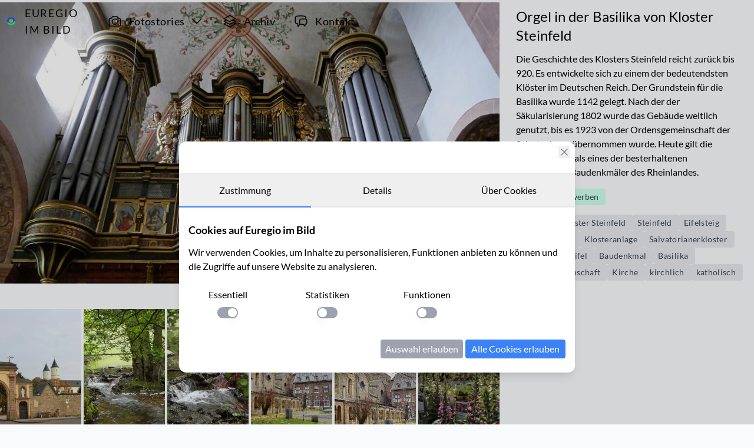

--- FILE ---
content_type: text/html; charset=UTF-8
request_url: https://www.euregio-im-bild.de/fotos/orgel-in-der-basilika-von-kloster-steinfeld.html
body_size: 6461
content:
<!doctype html>
<html lang="de">

<head>
    <meta charset="utf-8" />
    <meta http-equiv="X-UA-Compatible" content="IE=edge" />
    <title>Orgel in der Basilika von Kloster Steinfeld</title>
    <meta name="viewport" content="width=device-width, initial-scale=1" />
    <meta name="title" content="Orgel in der Basilika von Kloster Steinfeld" />
    <meta name="description" content="Orgel in der Basilika von Kloster Steinfeld - Die Landschaft der Euregio Maas-Rhein und der Eifel in
    Bildern" />
    <meta property="og:title" content="Orgel in der Basilika von Kloster Steinfeld" />
    <meta property="og:description"
        content="Orgel in der Basilika von Kloster Steinfeld - Die Landschaft der Euregio Maas-Rhein und der Eifel in
    Bildern" />
            <meta property="og:image" content="https://www.euregio-im-bild.de/fotos/md/orgel-in-der-basilika-von-kloster-steinfeld.jpg" />
        <meta property="og:type" content="article" />
    <meta property="og:url" content="https://www.euregio-im-bild.de/fotos/orgel-in-der-basilika-von-kloster-steinfeld.html" />
    <meta property="og:locale" content="de_DE" />
    <meta name="csrf-token" content="JjZdHQpGukWfi3qNEJU7wJQ5hzY3me7amqoolUJl" />
    <link rel="apple-touch-icon" sizes="180x180" href="/favicons/apple-touch-icon.png" />
    <link rel="icon" type="image/png" sizes="32x32" href="/favicons/favicon-32x32.png'" />
    <link rel="icon" type="image/png" sizes="16x16" href="/favicons/favicon-16x16.png" />
    <link rel="manifest" href="/favicons/site.webmanifest" crossorigin="use-credentials" />
    <link rel="mask-icon" href="/favicons/safari-pinned-tab.svg" color="#5bbad5" />
    <link rel="shortcut icon" href="/favicons/favicon.ico" />
    <meta name="msapplication-TileColor" content="#da532c" />
    <meta name="msapplication-config" content="/favicons/browserconfig.xml" />
    <meta name="theme-color" content="#ffffff" />
        <link rel="preload" as="style" href="https://www.euregio-im-bild.de/build/assets/app-BPwgRqFx.css" /><link rel="preload" as="style" href="https://www.euregio-im-bild.de/build/assets/frontend-3GGjsTxN.css" /><link rel="modulepreload" href="https://www.euregio-im-bild.de/build/assets/frontend-D15if_O2.js" /><link rel="modulepreload" href="https://www.euregio-im-bild.de/build/assets/DropdownMenuX.vue_vue_type_script_setup_true_lang-D0jxKGtk.js" /><link rel="modulepreload" href="https://www.euregio-im-bild.de/build/assets/loading-state-CDdAmves.js" /><link rel="modulepreload" href="https://www.euregio-im-bild.de/build/assets/PaginatedList-CTEIot8K.js" /><link rel="modulepreload" href="https://www.euregio-im-bild.de/build/assets/debounce-YRN_TDfq.js" /><link rel="modulepreload" href="https://www.euregio-im-bild.de/build/assets/_commonjsHelpers-BosuxZz1.js" /><link rel="modulepreload" href="https://www.euregio-im-bild.de/build/assets/isObjectLike-CxA3DVY7.js" /><link rel="stylesheet" href="https://www.euregio-im-bild.de/build/assets/app-BPwgRqFx.css" data-navigate-track="reload" /><link rel="stylesheet" href="https://www.euregio-im-bild.de/build/assets/frontend-3GGjsTxN.css" data-navigate-track="reload" /><script type="module" src="https://www.euregio-im-bild.de/build/assets/frontend-D15if_O2.js" data-navigate-track="reload"></script>    
</head>

<body class="bg-gray-50">
    <div id="app" class="relative">
        <div class="relative content-grid pt-1 pb-12 min-h-screen">
            <nav class="relative z-10 lg:pb-0 pt-1 ">
    <div class="w-full flex flex-col lg:items-center lg:flex-row">
        <a href="https://www.euregio-im-bild.de" class="flex items-center">
            <svg viewBox="0 0 200 200" version="1.1" class="size-6 m-3 " xmlns="http://www.w3.org/2000/svg"
                xmlns:xlink="http://www.w3.org/1999/xlink" xml:space="preserve" xmlns:serif="http://www.serif.com/"
                style="fill-rule:evenodd;clip-rule:evenodd;stroke-linejoin:round;stroke-miterlimit:2;">
                <g>
                    <path
                        d="M3.069,124.662c-0.714,-2.813 21.581,-1.889 40.14,7.368c21.264,10.605 67.028,43.792 102.186,2.537c33.639,-39.471 54.225,-43.342 54.225,-43.342c0.251,2.892 0.38,5.819 0.38,8.775c0,55.192 -44.808,100 -100,100c-46.682,0 -85.936,-32.056 -96.931,-75.338Z"
                        style="fill:#0f9;" />
                    <path
                        d="M3.069,124.662c-2.004,-7.89 -3.069,-16.152 -3.069,-24.662c0,-55.192 44.808,-100 100,-100c52.235,0 95.17,40.136 99.62,91.225c-0,0 -20.586,3.871 -54.225,43.342c-35.158,41.255 -80.922,8.068 -102.186,-2.537c-18.559,-9.257 -40.854,-10.181 -40.14,-7.368Z"
                        style="fill:#0166ff;" />
                    <ellipse cx="99.715" cy="93.251" rx="47.243" ry="47.624" style="fill:#fe9900;" />
                </g>
            </svg>
            <h1 class="text-nowrap tracking-widest uppercase ml-1 mr-6 text-lg">Euregio im Bild</h1>
        </a>
        <div class="relative">
            <a href="https://www.euregio-im-bild.de/fotos" id="psm"
                class="flex items-center tracking-wide text-lg px-4  h-10">

                <svg xmlns="http://www.w3.org/2000/svg" fill="none" viewBox="0 0 24 24" stroke-width="1.5"
                    stroke="currentColor" class="size-6 mr-6 lg:mr-3">
                    <path stroke-linecap="round" stroke-linejoin="round"
                        d="M6.827 6.175A2.31 2.31 0 0 1 5.186 7.23c-.38.054-.757.112-1.134.175C2.999 7.58 2.25 8.507 2.25 9.574V18a2.25 2.25 0 0 0 2.25 2.25h15A2.25 2.25 0 0 0 21.75 18V9.574c0-1.067-.75-1.994-1.802-2.169a47.865 47.865 0 0 0-1.134-.175 2.31 2.31 0 0 1-1.64-1.055l-.822-1.316a2.192 2.192 0 0 0-1.736-1.039 48.774 48.774 0 0 0-5.232 0 2.192 2.192 0 0 0-1.736 1.039l-.821 1.316Z" />
                    <path stroke-linecap="round" stroke-linejoin="round"
                        d="M16.5 12.75a4.5 4.5 0 1 1-9 0 4.5 4.5 0 0 1 9 0ZM18.75 10.5h.008v.008h-.008V10.5Z" />
                </svg>
                Fotostories
                <svg xmlns="http://www.w3.org/2000/svg" fill="none" viewBox="0 0 24 24" stroke-width="1.5"
                    stroke="currentColor" class="ml-2 size-6  transition-transform chevron">
                    <path stroke-linecap="round" stroke-linejoin="round" d="m19.5 8.25-7.5 7.5-7.5-7.5" />
                </svg>
            </a>
            <div class="lg:absolute top-10 z-10 "><dropdown-menu-x :obj="[{&quot;title&quot;:&quot;Jahreszeitliches&quot;,&quot;slug&quot;:&quot;jahreszeitliches&quot;},{&quot;title&quot;:&quot;Wandern und Ausflugsziele&quot;,&quot;slug&quot;:&quot;wandern-und-ausflugsziele&quot;},{&quot;title&quot;:&quot;Sport und Freizeit&quot;,&quot;slug&quot;:&quot;sport-und-freizeit&quot;},{&quot;title&quot;:&quot;Kulinarik&quot;,&quot;slug&quot;:&quot;kulinarik&quot;},{&quot;title&quot;:&quot;Familie und Kinder&quot;,&quot;slug&quot;:&quot;familie-und-kinder&quot;},{&quot;title&quot;:&quot;Pflanzen und Tiere&quot;,&quot;slug&quot;:&quot;pflanzen-und-tiere&quot;},{&quot;title&quot;:&quot;Feste und M\u00e4rkte&quot;,&quot;slug&quot;:&quot;feste-und-maerkte&quot;},{&quot;title&quot;:&quot;Brauchtum und Geschichte&quot;,&quot;slug&quot;:&quot;brauchtum-und-geschichte&quot;},{&quot;title&quot;:&quot;G\u00e4rten und Parkanlagen&quot;,&quot;slug&quot;:&quot;gaerten-und-parkanlagen&quot;},{&quot;title&quot;:&quot;Landschaft und Kunst&quot;,&quot;slug&quot;:&quot;landschaft-und-kunst&quot;}]">
                </dropdown-menu-x></div>
        </div>
        <a href="https://www.euregio-im-bild.de/fotos" class="flex items-center tracking-wide text-lg px-4   h-10">
            <svg xmlns="http://www.w3.org/2000/svg" fill="none" viewBox="0 0 24 24" stroke-width="1.5"
                stroke="currentColor" class="size-6 mr-6 lg:mr-3">
                <path stroke-linecap="round" stroke-linejoin="round"
                    d="M6.429 9.75 2.25 12l4.179 2.25m0-4.5 5.571 3 5.571-3m-11.142 0L2.25 7.5 12 2.25l9.75 5.25-4.179 2.25m0 0L21.75 12l-4.179 2.25m0 0 4.179 2.25L12 21.75 2.25 16.5l4.179-2.25m11.142 0-5.571 3-5.571-3" />
            </svg>
            Archiv
        </a>
        <div class=" h-10 inline-flex items-center  ">
            <a href="https://www.euregio-im-bild.de/kontakt" class="tracking-wide text-lg px-4 flex items-center h-full">
                <svg xmlns="http://www.w3.org/2000/svg" fill="none" viewBox="0 0 24 24" stroke-width="1.5"
                    stroke="currentColor" class="size-6 mr-6 lg:mr-3">
                    <path stroke-linecap="round" stroke-linejoin="round"
                        d="M20.25 8.511c.884.284 1.5 1.128 1.5 2.097v4.286c0 1.136-.847 2.1-1.98 2.193-.34.027-.68.052-1.02.072v3.091l-3-3c-1.354 0-2.694-.055-4.02-.163a2.115 2.115 0 0 1-.825-.242m9.345-8.334a2.126 2.126 0 0 0-.476-.095 48.64 48.64 0 0 0-8.048 0c-1.131.094-1.976 1.057-1.976 2.192v4.286c0 .837.46 1.58 1.155 1.951m9.345-8.334V6.637c0-1.621-1.152-3.026-2.76-3.235A48.455 48.455 0 0 0 11.25 3c-2.115 0-4.198.137-6.24.402-1.608.209-2.76 1.614-2.76 3.235v6.226c0 1.621 1.152 3.026 2.76 3.235.577.075 1.157.14 1.74.194V21l4.155-4.155" />
                </svg>
                Kontakt
            </a>
        </div>

        </nav>
            <div class="m-3 py-1">
                    <div class="flex gap-1 flex-wrap">
        <div class="flex gap-1">
            <a href="https://www.euregio-im-bild.de/fotos"
                class="text-sm inline-flex items-center rounded bg-blue-100 px-2 py-1 text-gray-700 transition-all duration-300 hover:text-gray-900 hover:shadow-sm font-bold">Archiv</a>
            <div class="flex gap-0.5 h-7">
                                    <a href="https://www.euregio-im-bild.de/fotos/-234.html"
                        class="bg-blue-100  text-sm inline-flex items-center rounded-l p-1 text-gray-700 transition-all duration-300 hover:text-gray-900 hover:shadow-sm"
                        title="">
                        <svg xmlns="http://www.w3.org/2000/svg" fill="none" viewBox="0 0 24 24" stroke-width="1.5"
                            stroke="currentColor" class="size-5">
                            <path stroke-linecap="round" stroke-linejoin="round" d="M15.75 19.5 8.25 12l7.5-7.5" />
                        </svg>
                    </a>
                                <div class="pr-3 py-1 flex items-center  text-gray-700 text-sm  bg-gray-100">
                    <svg xmlns="http://www.w3.org/2000/svg" fill="none" viewBox="0 0 24 24" stroke-width="1.5"
                        stroke="currentColor" class="h-5 mx-2">
                        <path stroke-linecap="round" stroke-linejoin="round"
                            d="M6.429 9.75 2.25 12l4.179 2.25m0-4.5 5.571 3 5.571-3m-11.142 0L2.25 7.5 12 2.25l9.75 5.25-4.179 2.25m0 0L21.75 12l-4.179 2.25m0 0 4.179 2.25L12 21.75 2.25 16.5l4.179-2.25m11.142 0-5.571 3-5.571-3" />
                    </svg>
                    12375
                </div>

                                    <a href="https://www.euregio-im-bild.de/fotos/gelbes-windroeschen-anemone-ranunculoides-im-gillesbachtal-bei-kloster-steinfeld.html"
                        class="bg-blue-100 text-sm inline-flex items-center rounded-r p-1  text-gray-700 transition-all duration-300 hover:text-gray-900 hover:shadow-sm"
                        title="Gelbes Windröschen, Anemone ranunculoides, im Gillesbachtal bei Kloster Steinfeld">

                        <svg xmlns="http://www.w3.org/2000/svg" fill="none" viewBox="0 0 24 24" stroke-width="1.5"
                            stroke="currentColor" class="size-5">
                            <path stroke-linecap="round" stroke-linejoin="round" d="m8.25 4.5 7.5 7.5-7.5 7.5" />
                        </svg>
                    </a>
                            </div>
        </div>

        

    </div>
            </div>
            <div class="min-h-screen">
                    <div class=" min-h-screen">
        <div class="grid xl:grid-cols-3 gap-x-4 relative">

            <img src="https://www.euregio-im-bild.de/fotos/lg/orgel-in-der-basilika-von-kloster-steinfeld.jpg" class="xl:sticky top-0 left-0 w-full xl:col-span-2" loading="eager"
                alt="Detailansicht von Orgel in der Basilika von Kloster Steinfeld" fetchpriority="high"
                srcset="https://www.euregio-im-bild.de/fotos/xs/orgel-in-der-basilika-von-kloster-steinfeld.jpg 240w, https://www.euregio-im-bild.de/fotos/sm/orgel-in-der-basilika-von-kloster-steinfeld.jpg 640w, https://www.euregio-im-bild.de/fotos/lg/orgel-in-der-basilika-von-kloster-steinfeld.jpg 768w, https://www.euregio-im-bild.de/fotos/lg/orgel-in-der-basilika-von-kloster-steinfeld.jpg 1024w"
                sizes="(max-width: 240px) 100vw, (max-width: 640px) 100vw, (max-width: 768px) 100vw, (max-width: 1024px) 100vw, 65vw" />

            <div class="relative pb-2">
                <div class="xl:sticky xl:top-3">
                                            <h1 class="text-2xl m-3 xl:mt-1">Orgel in der Basilika von Kloster Steinfeld</h1>
                                                                <div class="pr-3 mx-3">
                            Die Geschichte des Klosters Steinfeld reicht zurück bis 920. Es entwickelte sich zu einem der bedeutendsten Klöster im Deutschen Reich. Der Grundstein für die Basilika wurde 1142 gelegt. Nach der der Säkularisierung 1802 wurde das Gebäude weltlich genutzt, bis es 1923 von der Ordensgemeinschaft der Salvatorianer übernommen wurde. Heute gilt die Klosteranlage als eines der besterhaltenen klösterlichen Baudenkmäler des Rheinlandes.
                        </div>
                    

                    <ul class="flex flex-wrap gap-1 mx-3 text-sm my-4">
                        <li>
                            <form class="inline-flex flex-wrap items-center gap-1"
                                action="https://www.euregio-im-bild.de/kontakt/12375" method="get">

                                <button
                                    class="text-sm block rounded bg-tel-100 pl-3 pr-3 py-1 text-gray-700 transition-all duration-300 hover:text-gray-900 hover:shadow-sm"
                                    type="submit">Bildrechte erwerben</button>

                                <!-- <a href="https://www.euregio-im-bild.de/kontakt/unterst%C3%BCtzen"
                                    class="group text-sm rounded bg-gray-100 pl-3 pr-3 py-1 text-gray-700 transition-all duration-300 hover:text-gray-900 hover:shadow-sm flex"
                                    type="submit">Euregio im Bild unterstützen
                                    <svg xmlns="http://www.w3.org/2000/svg" viewBox="0 0 24 24" fill="currentColor"
                                        class="opacity-80 size-5 ml-2 text-gray-400 group-hover:text-rose-600 duration-500 transition-colors">
                                        <path
                                            d="m11.645 20.91-.007-.003-.022-.012a15.247 15.247 0 0 1-.383-.218 25.18 25.18 0 0 1-4.244-3.17C4.688 15.36 2.25 12.174 2.25 8.25 2.25 5.322 4.714 3 7.688 3A5.5 5.5 0 0 1 12 5.052 5.5 5.5 0 0 1 16.313 3c2.973 0 5.437 2.322 5.437 5.25 0 3.925-2.438 7.111-4.739 9.256a25.175 25.175 0 0 1-4.244 3.17 15.247 15.247 0 0 1-.383.219l-.022.012-.007.004-.003.001a.752.752 0 0 1-.704 0l-.003-.001Z" />
                                    </svg>
                                </a> -->

                            </form>
                        </li>
                    </ul>
                                        <ul class="flex flex-wrap gap-1 m-3 text-sm">

                                                    <li>
                                <a href="https://www.euregio-im-bild.de/fotos?tags=633"
                                    class="block text-nowrap rounded bg-gray-200 pr-3 pl-2 py-1 tracking-wide text-gray-700 transition-all duration-300 hover:text-gray-900 hover:shadow-sm">
                                    Kloster
                                </a>
                            </li>
                                                    <li>
                                <a href="https://www.euregio-im-bild.de/fotos?tags=5117"
                                    class="block text-nowrap rounded bg-gray-200 pr-3 pl-2 py-1 tracking-wide text-gray-700 transition-all duration-300 hover:text-gray-900 hover:shadow-sm">
                                    Kloster Steinfeld
                                </a>
                            </li>
                                                    <li>
                                <a href="https://www.euregio-im-bild.de/fotos?tags=5118"
                                    class="block text-nowrap rounded bg-gray-200 pr-3 pl-2 py-1 tracking-wide text-gray-700 transition-all duration-300 hover:text-gray-900 hover:shadow-sm">
                                    Steinfeld
                                </a>
                            </li>
                                                    <li>
                                <a href="https://www.euregio-im-bild.de/fotos?tags=3967"
                                    class="block text-nowrap rounded bg-gray-200 pr-3 pl-2 py-1 tracking-wide text-gray-700 transition-all duration-300 hover:text-gray-900 hover:shadow-sm">
                                    Eifelsteig
                                </a>
                            </li>
                                                    <li>
                                <a href="https://www.euregio-im-bild.de/fotos?tags=5142"
                                    class="block text-nowrap rounded bg-gray-200 pr-3 pl-2 py-1 tracking-wide text-gray-700 transition-all duration-300 hover:text-gray-900 hover:shadow-sm">
                                    Salvatorianer
                                </a>
                            </li>
                                                    <li>
                                <a href="https://www.euregio-im-bild.de/fotos?tags=654"
                                    class="block text-nowrap rounded bg-gray-200 pr-3 pl-2 py-1 tracking-wide text-gray-700 transition-all duration-300 hover:text-gray-900 hover:shadow-sm">
                                    Klosteranlage
                                </a>
                            </li>
                                                    <li>
                                <a href="https://www.euregio-im-bild.de/fotos?tags=5119"
                                    class="block text-nowrap rounded bg-gray-200 pr-3 pl-2 py-1 tracking-wide text-gray-700 transition-all duration-300 hover:text-gray-900 hover:shadow-sm">
                                    Salvatorianerkloster
                                </a>
                            </li>
                                                    <li>
                                <a href="https://www.euregio-im-bild.de/fotos?tags=797"
                                    class="block text-nowrap rounded bg-gray-200 pr-3 pl-2 py-1 tracking-wide text-gray-700 transition-all duration-300 hover:text-gray-900 hover:shadow-sm">
                                    Nordeifel
                                </a>
                            </li>
                                                    <li>
                                <a href="https://www.euregio-im-bild.de/fotos?tags=1082"
                                    class="block text-nowrap rounded bg-gray-200 pr-3 pl-2 py-1 tracking-wide text-gray-700 transition-all duration-300 hover:text-gray-900 hover:shadow-sm">
                                    Eifel
                                </a>
                            </li>
                                                    <li>
                                <a href="https://www.euregio-im-bild.de/fotos?tags=111"
                                    class="block text-nowrap rounded bg-gray-200 pr-3 pl-2 py-1 tracking-wide text-gray-700 transition-all duration-300 hover:text-gray-900 hover:shadow-sm">
                                    Baudenkmal
                                </a>
                            </li>
                                                    <li>
                                <a href="https://www.euregio-im-bild.de/fotos?tags=5143"
                                    class="block text-nowrap rounded bg-gray-200 pr-3 pl-2 py-1 tracking-wide text-gray-700 transition-all duration-300 hover:text-gray-900 hover:shadow-sm">
                                    Basilika
                                </a>
                            </li>
                                                    <li>
                                <a href="https://www.euregio-im-bild.de/fotos?tags=5144"
                                    class="block text-nowrap rounded bg-gray-200 pr-3 pl-2 py-1 tracking-wide text-gray-700 transition-all duration-300 hover:text-gray-900 hover:shadow-sm">
                                    Ordensgemeinschaft
                                </a>
                            </li>
                                                    <li>
                                <a href="https://www.euregio-im-bild.de/fotos?tags=423"
                                    class="block text-nowrap rounded bg-gray-200 pr-3 pl-2 py-1 tracking-wide text-gray-700 transition-all duration-300 hover:text-gray-900 hover:shadow-sm">
                                    Kirche
                                </a>
                            </li>
                                                    <li>
                                <a href="https://www.euregio-im-bild.de/fotos?tags=110"
                                    class="block text-nowrap rounded bg-gray-200 pr-3 pl-2 py-1 tracking-wide text-gray-700 transition-all duration-300 hover:text-gray-900 hover:shadow-sm">
                                    kirchlich
                                </a>
                            </li>
                                                    <li>
                                <a href="https://www.euregio-im-bild.de/fotos?tags=427"
                                    class="block text-nowrap rounded bg-gray-200 pr-3 pl-2 py-1 tracking-wide text-gray-700 transition-all duration-300 hover:text-gray-900 hover:shadow-sm">
                                    katholisch
                                </a>
                            </li>
                                                    <li>
                                <a href="https://www.euregio-im-bild.de/fotos?tags=11441"
                                    class="block text-nowrap rounded bg-gray-200 pr-3 pl-2 py-1 tracking-wide text-gray-700 transition-all duration-300 hover:text-gray-900 hover:shadow-sm">
                                    Orgel
                                </a>
                            </li>
                                            </ul>
                    

                </div>

            </div>

        </div>
        <div class="grid xl:grid-cols-3 gap-4 mb-12 ">

            <div class="col-span-2 grid grid-cols-3 md:grid-cols-6 gap-x-1 gap-y-1 mt-1">
                                                            <a href="https://www.euregio-im-bild.de/fotos/kloster-steinfeld.html"
                            class="group relative block aspect-[4/3] ">
                            <img src="https://www.euregio-im-bild.de/fotos/xs/kloster-steinfeld.jpg" alt="Kloster Steinfeld" loading="lazy"
                                class="object-cover h-full w-full" fetchpriority="low"
                                srcset="https://www.euregio-im-bild.de/fotos/xs/kloster-steinfeld.jpg 240w, https://www.euregio-im-bild.de/fotos/sm/kloster-steinfeld.jpg 640w"
                                sizes="(max-width: 240px) 50vw, (max-width: 640px) 50vw, (max-width: 768px) 33vw, (max-width: 1024px) 25vw, 25vw" />
                        </a>
                                            <a href="https://www.euregio-im-bild.de/fotos/der-gillesbach-bei-steinfeld-6-etappe-des-eifelsteigs-1.html"
                            class="group relative block aspect-[4/3] ">
                            <img src="https://www.euregio-im-bild.de/fotos/xs/der-gillesbach-bei-steinfeld-6-etappe-des-eifelsteigs-1.jpg" alt="Der Gillesbach bei Steinfeld, 6. Etappe des Eifelsteigs" loading="lazy"
                                class="object-cover h-full w-full" fetchpriority="low"
                                srcset="https://www.euregio-im-bild.de/fotos/xs/der-gillesbach-bei-steinfeld-6-etappe-des-eifelsteigs-1.jpg 240w, https://www.euregio-im-bild.de/fotos/sm/der-gillesbach-bei-steinfeld-6-etappe-des-eifelsteigs-1.jpg 640w"
                                sizes="(max-width: 240px) 50vw, (max-width: 640px) 50vw, (max-width: 768px) 33vw, (max-width: 1024px) 25vw, 25vw" />
                        </a>
                                            <a href="https://www.euregio-im-bild.de/fotos/der-gillesbach-bei-steinfeld-6-etappe-des-eifelsteigs.html"
                            class="group relative block aspect-[4/3] ">
                            <img src="https://www.euregio-im-bild.de/fotos/xs/der-gillesbach-bei-steinfeld-6-etappe-des-eifelsteigs.jpg" alt="Der Gillesbach bei Steinfeld, 6. Etappe des Eifelsteigs" loading="lazy"
                                class="object-cover h-full w-full" fetchpriority="low"
                                srcset="https://www.euregio-im-bild.de/fotos/xs/der-gillesbach-bei-steinfeld-6-etappe-des-eifelsteigs.jpg 240w, https://www.euregio-im-bild.de/fotos/sm/der-gillesbach-bei-steinfeld-6-etappe-des-eifelsteigs.jpg 640w"
                                sizes="(max-width: 240px) 50vw, (max-width: 640px) 50vw, (max-width: 768px) 33vw, (max-width: 1024px) 25vw, 25vw" />
                        </a>
                                            <a href="https://www.euregio-im-bild.de/fotos/innenhof-der-abtei-rolduc-mit-abteikirche-und-kreuzgang-kerkrade-1.html"
                            class="group relative block aspect-[4/3] ">
                            <img src="https://www.euregio-im-bild.de/fotos/xs/innenhof-der-abtei-rolduc-mit-abteikirche-und-kreuzgang-kerkrade-1.jpg" alt="Innenhof der Abtei Rolduc mit Abteikirche und Kreuzgang, Kerkrade" loading="lazy"
                                class="object-cover h-full w-full" fetchpriority="low"
                                srcset="https://www.euregio-im-bild.de/fotos/xs/innenhof-der-abtei-rolduc-mit-abteikirche-und-kreuzgang-kerkrade-1.jpg 240w, https://www.euregio-im-bild.de/fotos/sm/innenhof-der-abtei-rolduc-mit-abteikirche-und-kreuzgang-kerkrade-1.jpg 640w"
                                sizes="(max-width: 240px) 50vw, (max-width: 640px) 50vw, (max-width: 768px) 33vw, (max-width: 1024px) 25vw, 25vw" />
                        </a>
                                            <a href="https://www.euregio-im-bild.de/fotos/innenhof-der-abtei-rolduc-mit-abteikirche-und-kreuzgang-kerkrade.html"
                            class="group relative block aspect-[4/3] ">
                            <img src="https://www.euregio-im-bild.de/fotos/xs/innenhof-der-abtei-rolduc-mit-abteikirche-und-kreuzgang-kerkrade.jpg" alt="Innenhof der Abtei Rolduc mit Abteikirche und Kreuzgang, Kerkrade" loading="lazy"
                                class="object-cover h-full w-full" fetchpriority="low"
                                srcset="https://www.euregio-im-bild.de/fotos/xs/innenhof-der-abtei-rolduc-mit-abteikirche-und-kreuzgang-kerkrade.jpg 240w, https://www.euregio-im-bild.de/fotos/sm/innenhof-der-abtei-rolduc-mit-abteikirche-und-kreuzgang-kerkrade.jpg 640w"
                                sizes="(max-width: 240px) 50vw, (max-width: 640px) 50vw, (max-width: 768px) 33vw, (max-width: 1024px) 25vw, 25vw" />
                        </a>
                                            <a href="https://www.euregio-im-bild.de/fotos/bendiktinerabtei-maria-laach-12.html"
                            class="group relative block aspect-[4/3] ">
                            <img src="https://www.euregio-im-bild.de/fotos/xs/bendiktinerabtei-maria-laach-12.jpg" alt="Bendiktinerabtei Maria Laach" loading="lazy"
                                class="object-cover h-full w-full" fetchpriority="low"
                                srcset="https://www.euregio-im-bild.de/fotos/xs/bendiktinerabtei-maria-laach-12.jpg 240w, https://www.euregio-im-bild.de/fotos/sm/bendiktinerabtei-maria-laach-12.jpg 640w"
                                sizes="(max-width: 240px) 50vw, (max-width: 640px) 50vw, (max-width: 768px) 33vw, (max-width: 1024px) 25vw, 25vw" />
                        </a>
                                            <a href="https://www.euregio-im-bild.de/fotos/bendiktinerabtei-maria-laach-11.html"
                            class="group relative block aspect-[4/3] ">
                            <img src="https://www.euregio-im-bild.de/fotos/xs/bendiktinerabtei-maria-laach-11.jpg" alt="Bendiktinerabtei Maria Laach" loading="lazy"
                                class="object-cover h-full w-full" fetchpriority="low"
                                srcset="https://www.euregio-im-bild.de/fotos/xs/bendiktinerabtei-maria-laach-11.jpg 240w, https://www.euregio-im-bild.de/fotos/sm/bendiktinerabtei-maria-laach-11.jpg 640w"
                                sizes="(max-width: 240px) 50vw, (max-width: 640px) 50vw, (max-width: 768px) 33vw, (max-width: 1024px) 25vw, 25vw" />
                        </a>
                                            <a href="https://www.euregio-im-bild.de/fotos/bendiktinerabtei-maria-laach-10.html"
                            class="group relative block aspect-[4/3] ">
                            <img src="https://www.euregio-im-bild.de/fotos/xs/bendiktinerabtei-maria-laach-10.jpg" alt="Bendiktinerabtei Maria Laach" loading="lazy"
                                class="object-cover h-full w-full" fetchpriority="low"
                                srcset="https://www.euregio-im-bild.de/fotos/xs/bendiktinerabtei-maria-laach-10.jpg 240w, https://www.euregio-im-bild.de/fotos/sm/bendiktinerabtei-maria-laach-10.jpg 640w"
                                sizes="(max-width: 240px) 50vw, (max-width: 640px) 50vw, (max-width: 768px) 33vw, (max-width: 1024px) 25vw, 25vw" />
                        </a>
                                            <a href="https://www.euregio-im-bild.de/fotos/bendiktinerabtei-maria-laach-9.html"
                            class="group relative block aspect-[4/3] ">
                            <img src="https://www.euregio-im-bild.de/fotos/xs/bendiktinerabtei-maria-laach-9.jpg" alt="Bendiktinerabtei Maria Laach" loading="lazy"
                                class="object-cover h-full w-full" fetchpriority="low"
                                srcset="https://www.euregio-im-bild.de/fotos/xs/bendiktinerabtei-maria-laach-9.jpg 240w, https://www.euregio-im-bild.de/fotos/sm/bendiktinerabtei-maria-laach-9.jpg 640w"
                                sizes="(max-width: 240px) 50vw, (max-width: 640px) 50vw, (max-width: 768px) 33vw, (max-width: 1024px) 25vw, 25vw" />
                        </a>
                                            <a href="https://www.euregio-im-bild.de/fotos/bendiktinerabtei-maria-laach-8.html"
                            class="group relative block aspect-[4/3] ">
                            <img src="https://www.euregio-im-bild.de/fotos/xs/bendiktinerabtei-maria-laach-8.jpg" alt="Bendiktinerabtei Maria Laach" loading="lazy"
                                class="object-cover h-full w-full" fetchpriority="low"
                                srcset="https://www.euregio-im-bild.de/fotos/xs/bendiktinerabtei-maria-laach-8.jpg 240w, https://www.euregio-im-bild.de/fotos/sm/bendiktinerabtei-maria-laach-8.jpg 640w"
                                sizes="(max-width: 240px) 50vw, (max-width: 640px) 50vw, (max-width: 768px) 33vw, (max-width: 1024px) 25vw, 25vw" />
                        </a>
                                            <a href="https://www.euregio-im-bild.de/fotos/bendiktinerabtei-maria-laach-7.html"
                            class="group relative block aspect-[4/3] ">
                            <img src="https://www.euregio-im-bild.de/fotos/xs/bendiktinerabtei-maria-laach-7.jpg" alt="Bendiktinerabtei Maria Laach" loading="lazy"
                                class="object-cover h-full w-full" fetchpriority="low"
                                srcset="https://www.euregio-im-bild.de/fotos/xs/bendiktinerabtei-maria-laach-7.jpg 240w, https://www.euregio-im-bild.de/fotos/sm/bendiktinerabtei-maria-laach-7.jpg 640w"
                                sizes="(max-width: 240px) 50vw, (max-width: 640px) 50vw, (max-width: 768px) 33vw, (max-width: 1024px) 25vw, 25vw" />
                        </a>
                                            <a href="https://www.euregio-im-bild.de/fotos/bendiktinerabtei-maria-laach-6.html"
                            class="group relative block aspect-[4/3] ">
                            <img src="https://www.euregio-im-bild.de/fotos/xs/bendiktinerabtei-maria-laach-6.jpg" alt="Bendiktinerabtei Maria Laach" loading="lazy"
                                class="object-cover h-full w-full" fetchpriority="low"
                                srcset="https://www.euregio-im-bild.de/fotos/xs/bendiktinerabtei-maria-laach-6.jpg 240w, https://www.euregio-im-bild.de/fotos/sm/bendiktinerabtei-maria-laach-6.jpg 640w"
                                sizes="(max-width: 240px) 50vw, (max-width: 640px) 50vw, (max-width: 768px) 33vw, (max-width: 1024px) 25vw, 25vw" />
                        </a>
                                            <a href="https://www.euregio-im-bild.de/fotos/bendiktinerabtei-maria-laach-5.html"
                            class="group relative block aspect-[4/3] ">
                            <img src="https://www.euregio-im-bild.de/fotos/xs/bendiktinerabtei-maria-laach-5.jpg" alt="Bendiktinerabtei Maria Laach" loading="lazy"
                                class="object-cover h-full w-full" fetchpriority="low"
                                srcset="https://www.euregio-im-bild.de/fotos/xs/bendiktinerabtei-maria-laach-5.jpg 240w, https://www.euregio-im-bild.de/fotos/sm/bendiktinerabtei-maria-laach-5.jpg 640w"
                                sizes="(max-width: 240px) 50vw, (max-width: 640px) 50vw, (max-width: 768px) 33vw, (max-width: 1024px) 25vw, 25vw" />
                        </a>
                                            <a href="https://www.euregio-im-bild.de/fotos/bendiktinerabtei-maria-laach-4.html"
                            class="group relative block aspect-[4/3] ">
                            <img src="https://www.euregio-im-bild.de/fotos/xs/bendiktinerabtei-maria-laach-4.jpg" alt="Bendiktinerabtei Maria Laach" loading="lazy"
                                class="object-cover h-full w-full" fetchpriority="low"
                                srcset="https://www.euregio-im-bild.de/fotos/xs/bendiktinerabtei-maria-laach-4.jpg 240w, https://www.euregio-im-bild.de/fotos/sm/bendiktinerabtei-maria-laach-4.jpg 640w"
                                sizes="(max-width: 240px) 50vw, (max-width: 640px) 50vw, (max-width: 768px) 33vw, (max-width: 1024px) 25vw, 25vw" />
                        </a>
                                            <a href="https://www.euregio-im-bild.de/fotos/bendiktinerabtei-maria-laach-3.html"
                            class="group relative block aspect-[4/3] ">
                            <img src="https://www.euregio-im-bild.de/fotos/xs/bendiktinerabtei-maria-laach-3.jpg" alt="Bendiktinerabtei Maria Laach" loading="lazy"
                                class="object-cover h-full w-full" fetchpriority="low"
                                srcset="https://www.euregio-im-bild.de/fotos/xs/bendiktinerabtei-maria-laach-3.jpg 240w, https://www.euregio-im-bild.de/fotos/sm/bendiktinerabtei-maria-laach-3.jpg 640w"
                                sizes="(max-width: 240px) 50vw, (max-width: 640px) 50vw, (max-width: 768px) 33vw, (max-width: 1024px) 25vw, 25vw" />
                        </a>
                                            <a href="https://www.euregio-im-bild.de/fotos/bendiktinerabtei-maria-laach-2.html"
                            class="group relative block aspect-[4/3] ">
                            <img src="https://www.euregio-im-bild.de/fotos/xs/bendiktinerabtei-maria-laach-2.jpg" alt="Bendiktinerabtei Maria Laach" loading="lazy"
                                class="object-cover h-full w-full" fetchpriority="low"
                                srcset="https://www.euregio-im-bild.de/fotos/xs/bendiktinerabtei-maria-laach-2.jpg 240w, https://www.euregio-im-bild.de/fotos/sm/bendiktinerabtei-maria-laach-2.jpg 640w"
                                sizes="(max-width: 240px) 50vw, (max-width: 640px) 50vw, (max-width: 768px) 33vw, (max-width: 1024px) 25vw, 25vw" />
                        </a>
                                            <a href="https://www.euregio-im-bild.de/fotos/bendiktinerabtei-maria-laach-1.html"
                            class="group relative block aspect-[4/3] ">
                            <img src="https://www.euregio-im-bild.de/fotos/xs/bendiktinerabtei-maria-laach-1.jpg" alt="Bendiktinerabtei Maria Laach" loading="lazy"
                                class="object-cover h-full w-full" fetchpriority="low"
                                srcset="https://www.euregio-im-bild.de/fotos/xs/bendiktinerabtei-maria-laach-1.jpg 240w, https://www.euregio-im-bild.de/fotos/sm/bendiktinerabtei-maria-laach-1.jpg 640w"
                                sizes="(max-width: 240px) 50vw, (max-width: 640px) 50vw, (max-width: 768px) 33vw, (max-width: 1024px) 25vw, 25vw" />
                        </a>
                                            <a href="https://www.euregio-im-bild.de/fotos/bendiktinerabtei-maria-laach.html"
                            class="group relative block aspect-[4/3] ">
                            <img src="https://www.euregio-im-bild.de/fotos/xs/bendiktinerabtei-maria-laach.jpg" alt="Bendiktinerabtei Maria Laach" loading="lazy"
                                class="object-cover h-full w-full" fetchpriority="low"
                                srcset="https://www.euregio-im-bild.de/fotos/xs/bendiktinerabtei-maria-laach.jpg 240w, https://www.euregio-im-bild.de/fotos/sm/bendiktinerabtei-maria-laach.jpg 640w"
                                sizes="(max-width: 240px) 50vw, (max-width: 640px) 50vw, (max-width: 768px) 33vw, (max-width: 1024px) 25vw, 25vw" />
                        </a>
                                    
            </div>
            <div class=""></div>
        </div>

    </div>
            </div>
        </div>
        <footer class="py-8 text-center bg-gray-100">
    <ul class="flex flex-col justify-center md:space-x-6 md:flex-row space-y-1 md:space-y-0">
        <li><a href="/" class="text-gray-600 hover:text-gray-800">Startseite</a></li>
        <li class="relative">
            <user-cookies :is_open="true"
                :dsgvo="{&quot;id&quot;:1,&quot;name&quot;:&quot;dsgvo&quot;,&quot;title&quot;:&quot;DSGVO&quot;,&quot;description&quot;:&quot;DSGVO-Cookies erm\u00f6glichen grundlegende Funktionen und sind f\u00fcr die einwandfreie Funktion der Website erforderlich.&quot;,&quot;is_consent&quot;:false,&quot;categories&quot;:[{&quot;id&quot;:1,&quot;dsgvo_id&quot;:1,&quot;name&quot;:&quot;essential&quot;,&quot;is_essential&quot;:true,&quot;title&quot;:&quot;Essentiell&quot;,&quot;description&quot;:&quot;Essentielle Cookies erm\u00f6glichen grundlegende Funktionen und sind f\u00fcr die einwandfreie Funktion der Website erforderlich.&quot;,&quot;is_consent&quot;:true,&quot;services&quot;:[{&quot;id&quot;:1,&quot;dsgvo_category_id&quot;:1,&quot;name&quot;:&quot;session&quot;,&quot;title&quot;:&quot;Session&quot;,&quot;description&quot;:&quot;Ein Session Cookie ist eine Form des Cookies, die gel\u00f6scht wird, sobald der User nach seiner Sitzung (englisch: Session) den Browser schlie\u00dft. Ein solcher Session Cookie speichert keinen Hinweis, der der Identifikation des Users dient, sondern lediglich einen Sitzungsbezeichner (Session-ID). Dieser dient lediglich dazu, mehrere Anfragen eines Nutzers auf einer Seite dessen Sitzung zuzuordnen.&quot;,&quot;is_consent&quot;:true,&quot;cookies&quot;:[{&quot;id&quot;:1,&quot;dsgvo_service_id&quot;:1,&quot;dsgvo_category_id&quot;:1,&quot;name&quot;:&quot;euregio_im_bild_session&quot;,&quot;title&quot;:&quot;Session ID&quot;,&quot;description&quot;:&quot;Session-ID-Cookie von euregio-im-bild.de&quot;,&quot;is_consent&quot;:true}]},{&quot;id&quot;:2,&quot;dsgvo_category_id&quot;:1,&quot;name&quot;:&quot;security&quot;,&quot;title&quot;:&quot;Sicherheit&quot;,&quot;description&quot;:&quot;Sicherheit&quot;,&quot;is_consent&quot;:true,&quot;cookies&quot;:[{&quot;id&quot;:2,&quot;dsgvo_service_id&quot;:2,&quot;dsgvo_category_id&quot;:1,&quot;name&quot;:&quot;XSRF-TOKEN&quot;,&quot;title&quot;:&quot;CSRF-Token&quot;,&quot;description&quot;:&quot;Sch\u00fctzt vor CSRF-Angriffen&quot;,&quot;is_consent&quot;:true}]},{&quot;id&quot;:3,&quot;dsgvo_category_id&quot;:1,&quot;name&quot;:&quot;consent&quot;,&quot;title&quot;:&quot;Consent&quot;,&quot;description&quot;:&quot;Speichert den Zustimmungsstatus des Benutzers zu Cookies auf unserer Website.&quot;,&quot;is_consent&quot;:true,&quot;cookies&quot;:[{&quot;id&quot;:3,&quot;dsgvo_service_id&quot;:3,&quot;dsgvo_category_id&quot;:1,&quot;name&quot;:&quot;cookie_consent&quot;,&quot;title&quot;:&quot;Cookie Consent&quot;,&quot;description&quot;:&quot;Speichert den Zustimmungsstatus des Benutzers zu Cookies auf unserer Website.&quot;,&quot;is_consent&quot;:true}]}]},{&quot;id&quot;:2,&quot;dsgvo_id&quot;:1,&quot;name&quot;:&quot;statistics&quot;,&quot;is_essential&quot;:false,&quot;title&quot;:&quot;Statistiken&quot;,&quot;description&quot;:&quot;Statistik-Cookies werden verwendet, um zu verstehen und zu analysieren, wie Besucher mit unserer Website interagieren, indem Informationen anonym gesammelt werden.&quot;,&quot;is_consent&quot;:false,&quot;services&quot;:[{&quot;id&quot;:4,&quot;dsgvo_category_id&quot;:2,&quot;name&quot;:&quot;matomo&quot;,&quot;title&quot;:&quot;Matomo&quot;,&quot;description&quot;:&quot;Wir verwenden Matomo, um die Nutzung unserer Website zu analysieren und zu verbessern.&quot;,&quot;is_consent&quot;:false,&quot;cookies&quot;:[{&quot;id&quot;:4,&quot;dsgvo_service_id&quot;:4,&quot;dsgvo_category_id&quot;:2,&quot;name&quot;:&quot;_pk_id&quot;,&quot;title&quot;:&quot;Matomo _pk_id&quot;,&quot;description&quot;:&quot;Wird verwendet, um einige Details \u00fcber den Benutzer zu speichern, wie z.B. die eindeutige Besucher-ID.&quot;,&quot;is_consent&quot;:false},{&quot;id&quot;:5,&quot;dsgvo_service_id&quot;:4,&quot;dsgvo_category_id&quot;:2,&quot;name&quot;:&quot;_pk_ses&quot;,&quot;title&quot;:&quot;Matomo _pk_ses&quot;,&quot;description&quot;:&quot;Kurzlebige Cookie, die verwendet wird, um Daten f\u00fcr den Besuch zu speichern.&quot;,&quot;is_consent&quot;:false}]}]},{&quot;id&quot;:3,&quot;dsgvo_id&quot;:1,&quot;name&quot;:&quot;functional&quot;,&quot;is_essential&quot;:false,&quot;title&quot;:&quot;Funktionen&quot;,&quot;description&quot;:&quot;Funktionale Cookies erm\u00f6glichen es dieser Website, zus\u00e4tzliche Funktionen und Personalisierung bereitzustellen.&quot;,&quot;is_consent&quot;:false,&quot;services&quot;:[{&quot;id&quot;:5,&quot;dsgvo_category_id&quot;:3,&quot;name&quot;:&quot;komoot&quot;,&quot;title&quot;:&quot;Komoot&quot;,&quot;description&quot;:&quot;Anzeige von Komoot-Inhalten auf der Website.&quot;,&quot;is_consent&quot;:false,&quot;cookies&quot;:[{&quot;id&quot;:6,&quot;dsgvo_service_id&quot;:5,&quot;dsgvo_category_id&quot;:3,&quot;name&quot;:&quot;kmt_rid&quot;,&quot;title&quot;:&quot;Komoot RID Cookie&quot;,&quot;description&quot;:&quot;Beschreibung des Cookies&quot;,&quot;is_consent&quot;:false},{&quot;id&quot;:7,&quot;dsgvo_service_id&quot;:5,&quot;dsgvo_category_id&quot;:3,&quot;name&quot;:&quot;kmt_sess&quot;,&quot;title&quot;:&quot;Komoot Session Cookie&quot;,&quot;description&quot;:&quot;Beschreibung des Cookies&quot;,&quot;is_consent&quot;:false},{&quot;id&quot;:8,&quot;dsgvo_service_id&quot;:5,&quot;dsgvo_category_id&quot;:3,&quot;name&quot;:&quot;kmt_sess.sig&quot;,&quot;title&quot;:&quot;Komoot SIG Cookie&quot;,&quot;description&quot;:&quot;Beschreibung des Cookies&quot;,&quot;is_consent&quot;:false}]}]}]}"></user-cookies>
        </li>
        <li><a href="https://www.euregio-im-bild.de/kontakt" class="text-gray-600 hover:text-gray-800">Kontakt</a>
        </li>
        <li><a href="https://www.euregio-im-bild.de/impressum" class="text-gray-600 hover:text-gray-800">Impressum</a>
        </li>
        <li><a href="https://www.euregio-im-bild.de/datenschutz" class="text-gray-600 hover:text-gray-800">Datenschutzerklärung</a></li>
    </ul>
    <p class="mt-4 text-gray-600">&copy; 2024 Euregio im Bild. Alle Rechte vorbehalten.</p>
</footer>
    </div>
    </body>

</html>


--- FILE ---
content_type: application/javascript
request_url: https://www.euregio-im-bild.de/build/assets/frontend-D15if_O2.js
body_size: 18639
content:
import{a as r,b as J,w as O,m as d,F as D,E as me,G as _,H as Z,A as I,I as G,J as X,e as B,q as o,K as ge,L as T,M as Ve,x as we,N as Se,y as E,O as z,z as V,d as K,g as k,P as Ae,o as Q,u as A,v as ie,h as fe,S as ke,Q as Ce,R as $e,U as Te,V as Pe,c as be,W as Ne,X as Re,Y as Ie,n as Me,Z as Oe,$ as oe,a0 as He,a1 as ve,B as Fe,_ as Ue,C as Xe,D as We}from"./DropdownMenuX.vue_vue_type_script_setup_true_lang-D0jxKGtk.js";import{L as ne}from"./loading-state-CDdAmves.js";import{P as Be}from"./PaginatedList-CTEIot8K.js";import{d as ye}from"./debounce-YRN_TDfq.js";import{g as Ke}from"./_commonjsHelpers-BosuxZz1.js";import"./isObjectLike-CxA3DVY7.js";const Ye=(t,i,s,n=!0,h={threshold:1})=>{const e=new IntersectionObserver(([l])=>{l&&l.isIntersecting?(i(l.target),n&&e.unobserve(l.target)):s(l.target)},h);return e.observe(t),e},qe=["src"],Ge=["src"],Je=["src"],Ze=["src"],Qe=["src"],et={key:2},tt={class:"vueperslide__content-wrapper"},st=["innerHTML"],it=["innerHTML"],lt={class:"vueperslide__content-wrapper"},ot=["innerHTML"],nt=["innerHTML"],at={key:4,class:"vueperslide__loader"};function rt(t,i,s,n,h,e){return r(),J(Ve(s.link?"a":"div"),{class:T(["vueperslide",e.slideClasses]),href:s.link&&!e.justDragged?s.link:!1,target:s.link&&s.openInNew?typeof s.openInNew=="boolean"?"_blank":s.openInNew:"_self",face:e.slideFace3d,style:G(e.slideStyles),"aria-hidden":e.slides.activeId===t._.uid||e.isSlideVisible?"false":"true",onMouseenter:i[0]||(i[0]=l=>t.$emit("mouse-enter",{slideIndex:e.slideIndex,title:s.title,content:s.content,image:s.image,link:s.link},t.$el)),onMouseleave:i[1]||(i[1]=l=>t.$emit("mouse-leave"))},{default:O(()=>[e.videoObj?(r(),d(D,{key:0},[e.videoObj.webm||e.videoObj.mp4?(r(),d("video",me({key:0,class:"vueperslide__video",width:"100%",height:"100%"},e.videoObj.props||{}),[e.videoObj.webm?(r(),d("source",{key:0,src:e.videoObj.webm,type:"video/webm"},null,8,qe)):_("",!0),e.videoObj.mp4?(r(),d("source",{key:1,src:e.videoObj.mp4,type:"video/mp4"},null,8,Ge)):_("",!0),e.videoObj.ogv?(r(),d("source",{key:2,src:e.videoObj.ogv,type:"video/ogg"},null,8,Je)):_("",!0),e.videoObj.avi?(r(),d("source",{key:3,src:e.videoObj.avi,type:"video/avi"},null,8,Ze)):_("",!0),Z(I(e.videoObj.alt||"Sorry, your browser doesn't support embedded videos."),1)],16)):e.videoObj.url?(r(),d("iframe",me({key:1,class:"vueperslide__video",src:e.videoObj.url,type:"text/html",frameborder:"0",width:"100%",height:"100%"},e.videoObj.props||{}),null,16,Qe)):_("",!0)],64)):_("",!0),t.imageSrc&&e.conf.slideImageInside?(r(),d("div",{key:1,class:"vueperslide__image",style:G(e.imageStyles)},null,4)):_("",!0),e.conf.slideContentOutside?X((r(),d("div",et,[B(t.$slots,"content",{},()=>[o("div",tt,[s.title?(r(),d("div",{key:0,class:"vueperslide__title",innerHTML:s.title},null,8,st)):_("",!0),s.content?(r(),d("div",{key:1,class:"vueperslide__content",innerHTML:s.content},null,8,it)):_("",!0)])])],512)),[[ge,!1]]):B(t.$slots,"content",{key:3},()=>[o("div",lt,[s.title?(r(),d("div",{key:0,class:"vueperslide__title",innerHTML:s.title},null,8,ot)):_("",!0),s.content?(r(),d("div",{key:1,class:"vueperslide__content",innerHTML:s.content},null,8,nt)):_("",!0)])]),e.conf.lazy&&!t.loaded?(r(),d("div",at,[B(t.$slots,"loader")])):_("",!0)]),_:3},40,["href","target","class","face","style","aria-hidden"])}const je=(t,i)=>{const s=t.__vccOpts||t;for(const[n,h]of i)s[n]=h;return s},dt={inject:["slides","touch","updateSlide","addClone","addSlide","removeSlide"],props:{clone:{type:Boolean},image:{type:String,default:""},video:{type:[String,Object],default:""},title:{type:String,default:""},content:{type:String,default:""},link:{type:String,default:""},duration:{type:Number,default:0},lazyloaded:{type:Boolean},openInNew:{type:[Boolean,String]}},emits:["mouse-enter","mouse-leave"],data:()=>({imageSrc:"",loading:!1,loaded:!1}),computed:{conf(){return this.$parent.conf},slideClasses(){return{"vueperslide--active":this.slides.activeId===this._.uid,"vueperslide--previous-slide":this.isPreviousSlide,"vueperslide--next-slide":this.isNextSlide,"vueperslide--visible":this.isSlideVisible,"vueperslide--loading":this.conf.lazy&&!this.loaded,"vueperslide--has-video":this.videoObj,"vueperslide--has-image-inside":this.conf.slideImageInside,"vueperslide--no-pointer-events":this.videoObj&&this.videoObj.pointerEvents===!1}},slideStyles(){const{visibleSlides:t,fade:i,slideImageInside:s,gap:n,gapPx:h}=this.conf;return{...!s&&this.imageSrc&&{backgroundImage:`url("${this.imageSrc}")`},...t>1&&{width:(100-(n?n*(t-1):0))/t+"%"},...t>1&&i&&{[this.conf.rtl?"right":"left"]:this.slideIndex%t/t*100+"%"},...n&&{[this.conf.rtl?"marginLeft":"marginRight"]:n+(h?"px":"%")}}},videoObj(){if(!this.video)return null;let t={url:"",alt:"",props:{controls:!0}};return typeof this.video=="object"?t=Object.assign(t,this.video):typeof this.video=="string"&&(t.url=this.video),t},youtubeVideo(){return/youtube\.|youtu\.be/.test(this.videoObj.url)},imageStyles(){return{...this.conf.slideImageInside&&this.imageSrc&&{backgroundImage:`url("${this.imageSrc}")`}}},slideFace3d(){if(!this.conf["3d"])return!1;const t=["front","right","back","left"],i=(this.slides.current-1+this.slidesCount)%this.slidesCount,s=(this.slides.current+1)%this.slidesCount;let n="front";return this.slideIndex===i?n=t[(4+this.slides.current-1)%4]:this.slideIndex===s&&(n=t[(this.slides.current+1)%4]),n=t[this.slideIndex%4],this.conf.rtl&&n==="left"?n="right":this.conf.rtl&&n==="right"&&(n="left"),n},isPreviousSlide(){if(!this.conf["3d"])return!1;const t=(this.slides.current-1+this.slidesCount)%this.slidesCount;return this._.uid===this.slides.list[t].id},isNextSlide(){if(!this.conf["3d"])return!1;const t=(this.slides.current+1)%this.slidesCount;return this._.uid===this.slides.list[t].id},isSlideVisible(){return this.slideIndex>=this.slides.firstVisible&&this.slideIndex<this.slides.firstVisible+this.conf.visibleSlides},slidesList(){return this.slides.list.map(t=>t.id)},slidesCount(){return this.slidesList.length},slideIndex(){return this.slidesList.indexOf(this._.uid)},justDragged(){return this.touch.justDragged}},methods:{updateThisSlide(t){this.updateSlide(this._.uid,t)},loadImage(){if(!(this.loading||this.loaded))return this.loading=!0,new Promise((t,i)=>{const s=document.createElement("img");s.onload=()=>{this.imageSrc=this.image,this.loading=!1,this.loaded=!0,this.$nextTick(()=>{t({image:this.imageSrc,style:((this.$el.attributes||{}).style||{}).value})})},s.onerror=(this.loading=!1)||i,s.src=this.image})},playVideo(){!this.videoObj||(this.videoObj.url?this.$el.querySelector("iframe").contentWindow.postMessage('{"event":"command","func":"playVideo","args":""}',"*"):this.$el.querySelector("video").play())},pauseVideo(){!this.videoObj||(this.videoObj.url?this.$el.querySelector("iframe").contentWindow.postMessage('{"event":"command","func":"pauseVideo","args":""}',"*"):this.$el.querySelector("video").pause())}},created(){if(this.imageSrc=this.conf.lazy?"":this.image,this.clone)return this.addClone();this.addSlide({id:this._.uid,image:this.imageSrc,video:this.videoObj&&{...this.videoObj,play:this.playVideo,pause:this.pauseVideo},title:this.title,content:this.content,contentSlot:this.$slots.content,loaderSlot:this.$slots.loader,link:this.link,style:"",loadImage:this.loadImage,duration:this.duration})},mounted(){this.clone||this.updateThisSlide({contentSlot:this.$slots.content,loaderSlot:this.$slots.loader,style:((this.$el.attributes||{}).style||{}).value})},beforeUnmount(){this.clone||this.removeSlide(this._.uid)},watch:{image(){this.imageSrc=this.conf.lazy&&!this.isSlideVisible?"":this.image,this.clone||this.updateThisSlide({image:this.imageSrc,...!this.conf.slideImageInside&&{style:this.slideStyles}})},title(){this.clone||this.updateThisSlide({title:this.title})},content(){this.clone||this.updateThisSlide({content:this.content})},link(){this.clone||this.updateThisSlide({link:this.link})},lazyloaded(){this.clone&&(this.loaded=this.lazyloaded)}}},_e=je(dt,[["render",rt]]),ut=["innerHTML"],ct=["innerHTML"],ht={class:"vueperslides__inner"},pt={key:0,class:"vueperslides__paused"},vt={key:1,class:"vueperslides__progress"},gt={key:2,class:"vueperslides__fractions"},ft={viewBox:"0 0 9 18"},mt=["d"],yt={viewBox:"0 0 9 18"},bt=["d"],_t={key:4,class:"vueperslides__bullets",ref:"bullets",role:"tablist","aria-label":"Slideshow navigation"},xt=["aria-label","onClick"],wt={class:"default"},St={key:1,class:"vueperslides__bullets vueperslides__bullets--outside",ref:"bullets",role:"tablist","aria-label":"Slideshow navigation"},kt=["aria-label","onClick"],Ct={class:"default"},$t=["innerHTML"],Tt=["innerHTML"];function Pt(t,i,s,n,h,e){const l=we("vnodes"),c=we("vueper-slide");return r(),d("div",{class:T(["vueperslides",e.vueperslidesClasses]),ref:"vueperslides","aria-label":"Slideshow",style:G(e.vueperslidesStyles)},[e.slidesCount&&e.conf.slideContentOutside==="top"?(r(),d("div",{key:0,class:T(["vueperslide__content-wrapper vueperslide__content-wrapper--outside-top",e.conf.slideContentOutsideClass])},[e.currentSlide.contentSlot?(r(),J(l,{key:0,vnodes:e.currentSlide.contentSlot()},null,8,["vnodes"])):(r(),d(D,{key:1},[e.currentSlide.title?(r(),d("div",{key:0,class:"vueperslide__title",innerHTML:e.currentSlide.title},null,8,ut)):_("",!0),e.currentSlide.content?(r(),d("div",{key:1,class:"vueperslide__content",innerHTML:e.currentSlide.content},null,8,ct)):_("",!0)],64))],2)):_("",!0),o("div",ht,[o("div",{class:"vueperslides__parallax-wrapper",style:G(`padding-bottom: ${e.conf.slideRatio*100}%`),"aria-live":"polite"},[o("div",{class:T(["vueperslides__track",{"vueperslides__track--dragging":t.touch.dragging,"vueperslides__track--mousedown":t.mouseDown}]),ref:"track",style:G(e.trackStyles)},[o("div",{class:"vueperslides__track-inner",style:G(e.trackInnerStyles)},[B(t.$slots,"default"),t.isReady&&e.conf.infinite&&e.canSlide&&e.lastSlide?(r(),J(c,{key:0,class:"vueperslide--clone vueperslide--clone-1",clone:"",title:e.lastSlide.title,content:e.lastSlide.content,image:e.lastSlide.image,link:e.lastSlide.link,style:G(e.lastSlide.style),lazyloaded:e.lastSlide.loaded,"aria-hidden":"true"},Se({_:2},[e.lastSlide.contentSlot?{name:"content",fn:O(()=>[E(l,{vnodes:e.lastSlide.contentSlot()},null,8,["vnodes"])]),key:"0"}:void 0,e.conf.lazy&&!e.lastSlide.loaded&&e.lastSlide.loaderSlot?{name:"loader",fn:O(()=>[E(l,{vnodes:e.lastSlide.loaderSlot()},null,8,["vnodes"])]),key:"1"}:void 0]),1032,["title","content","image","link","style","lazyloaded"])):_("",!0),t.isReady&&e.conf.infinite&&e.canSlide&&e.firstSlide?(r(),J(c,{key:1,class:"vueperslide--clone vueperslide--clone-2",clone:"",title:e.firstSlide.title,content:e.firstSlide.content,image:e.firstSlide.image,link:e.firstSlide.link,style:G(e.firstSlide.style),lazyloaded:e.firstSlide.loaded,"aria-hidden":"true"},Se({_:2},[e.firstSlide.contentSlot?{name:"content",fn:O(()=>[E(l,{vnodes:e.firstSlide.contentSlot()},null,8,["vnodes"])]),key:"0"}:void 0,e.conf.lazy&&!e.firstSlide.loaded&&e.firstSlide.loaderSlot?{name:"loader",fn:O(()=>[E(l,{vnodes:e.firstSlide.loaderSlot()},null,8,["vnodes"])]),key:"1"}:void 0]),1032,["title","content","image","link","style","lazyloaded"])):_("",!0)],4)],6)],4),(e.conf.pauseOnHover||e.conf.pauseOnTouch)&&t.$slots.pause?(r(),d("div",pt,[B(t.$slots,"pause")])):_("",!0),e.conf.progress?(r(),d("div",vt,[B(t.$slots,"progress",{current:t.slides.current+1,total:e.slidesCount},()=>[o("div",{style:G(`width: ${(t.slides.current+1)*100/e.slidesCount}%`)},null,4)])])):_("",!0),e.conf.fractions?(r(),d("div",gt,[B(t.$slots,"fraction",{current:t.slides.current+1,total:e.slidesCount},()=>[Z(I(`${t.slides.current+1} / ${e.slidesCount}`),1)])])):_("",!0),e.conf.arrows&&e.canSlide&&!s.disable?(r(),d("div",{key:3,class:T(["vueperslides__arrows",{"vueperslides__arrows--outside":e.conf.arrowsOutside}])},[X(o("button",{class:"vueperslides__arrow vueperslides__arrow--prev",type:"button",onClick:i[0]||(i[0]=a=>e.previous()),"aria-label":"Previous",onKeyup:[i[1]||(i[1]=z(a=>e.conf.rtl?e.next():e.previous(),["left"])),i[2]||(i[2]=z(a=>e.conf.rtl?e.previous():e.next(),["right"]))]},[B(t.$slots,`arrow-${e.conf.rtl?"right":"left"}`,{},()=>[(r(),d("svg",ft,[o("path",{"stroke-linecap":"round",d:e.conf.rtl?"m1 1 l7 8 -7 8":"m8 1 l-7 8 7 8"},null,8,mt)]))])],544),[[ge,!e.arrowPrevDisabled]]),X(o("button",{class:"vueperslides__arrow vueperslides__arrow--next",type:"button",onClick:i[3]||(i[3]=a=>e.next()),"aria-label":"Next",onKeyup:[i[4]||(i[4]=z(a=>e.conf.rtl?e.next():e.previous(),["left"])),i[5]||(i[5]=z(a=>e.conf.rtl?e.previous():e.next(),["right"]))]},[B(t.$slots,`arrow-${e.conf.rtl?"left":"right"}`,{},()=>[(r(),d("svg",yt,[o("path",{"stroke-linecap":"round",d:e.conf.rtl?"m8 1 l-7 8 7 8":"m1 1 l7 8 -7 8"},null,8,bt)]))])],544),[[ge,!e.arrowNextDisabled]])],2)):_("",!0),e.conf.bullets&&e.canSlide&&!s.disable&&!e.conf.bulletsOutside?(r(),d("div",_t,[B(t.$slots,"bullets",{currentSlide:t.slides.current,bulletIndexes:e.bulletIndexes,goToSlide:e.goToSlide,previous:e.previous,next:e.next},()=>[(r(!0),d(D,null,V(e.bulletIndexes,(a,u)=>(r(),d("button",{class:T(["vueperslides__bullet",{"vueperslides__bullet--active":t.slides.current===a}]),type:"button",key:u,role:"tab","aria-label":`Slide ${u+1}`,onClick:v=>e.goToSlide(a),onKeyup:[i[6]||(i[6]=z(v=>e.conf.rtl?e.next():e.previous(),["left"])),i[7]||(i[7]=z(v=>e.conf.rtl?e.previous():e.next(),["right"]))]},[B(t.$slots,"bullet",{active:t.slides.current===a,slideIndex:a,index:u+1},()=>[o("div",wt,[o("span",null,I(u+1),1)])])],42,xt))),128))])],512)):_("",!0)]),e.conf.bullets&&e.canSlide&&!s.disable&&e.conf.bulletsOutside?(r(),d("div",St,[B(t.$slots,"bullets",{currentSlide:t.slides.current,bulletIndexes:e.bulletIndexes,goToSlide:e.goToSlide,previous:e.previous,next:e.next},()=>[(r(!0),d(D,null,V(e.bulletIndexes,(a,u)=>(r(),d("button",{class:T(["vueperslides__bullet",{"vueperslides__bullet--active":t.slides.current===a}]),type:"button",key:u,role:"tab","aria-label":`Slide ${u+1}`,onClick:v=>e.goToSlide(a),onKeyup:[i[8]||(i[8]=z(v=>e.conf.rtl?e.next():e.previous(),["left"])),i[9]||(i[9]=z(v=>e.conf.rtl?e.previous():e.next(),["right"]))]},[B(t.$slots,"bullet",{active:t.slides.current===a,slideIndex:a,index:u+1},()=>[o("div",Ct,[o("span",null,I(u+1),1)])])],42,kt))),128))])],512)):_("",!0),e.slidesCount&&e.conf.slideContentOutside==="bottom"?(r(),d("div",{key:2,class:T(["vueperslide__content-wrapper vueperslide__content-wrapper--outside-bottom",e.conf.slideContentOutsideClass])},[e.currentSlide.contentSlot?(r(),J(l,{key:0,vnodes:e.currentSlide.contentSlot()},null,8,["vnodes"])):(r(),d(D,{key:1},[e.currentSlide.title?(r(),d("div",{key:0,class:"vueperslide__title",innerHTML:e.currentSlide.title},null,8,$t)):_("",!0),e.currentSlide.content?(r(),d("div",{key:1,class:"vueperslide__content",innerHTML:e.currentSlide.content},null,8,Tt)):_("",!0)],64))],2)):_("",!0)],6)}const It={name:"vueper-slides",components:{VueperSlide:_e,vnodes:{render(){return this.$attrs.vnodes}}},provide(){return{conf:this.conf,slides:this.slides,touch:this.touch,updateSlide:this.updateSlide,addClone:this.addClone,addSlide:this.addSlide,removeSlide:this.removeSlide}},props:{alwaysRefreshClones:{type:Boolean,default:!1},arrows:{type:Boolean,default:!0},arrowsOutside:{type:Boolean,default:null},autoplay:{type:Boolean,default:!1},breakpoints:{type:Object,default:()=>({})},bullets:{type:Boolean,default:!0},bulletsOutside:{type:Boolean,default:null},disable:{type:Boolean,default:!1},disableArrowsOnEdges:{type:[Boolean,String],default:!1},draggingDistance:{type:Number,default:null},duration:{type:[Number,String],default:4e3},infinite:{type:Boolean,default:!0},fade:{type:Boolean,default:!1},fixedHeight:{type:[Boolean,String],default:!1},fractions:{type:Boolean,default:!1},gap:{type:Number,default:0},initSlide:{type:Number,default:1},lazy:{type:Boolean,default:!1},lazyLoadOnDrag:{type:Boolean,default:!1},pauseOnHover:{type:Boolean,default:!0},pauseOnTouch:{type:Boolean,default:!0},parallax:{type:[Boolean,Number],default:!1},pageScrollingElement:{type:String,default:""},parallaxFixedContent:{type:Boolean,default:!1},preventYScroll:{type:Boolean,default:!1},progress:{type:Boolean,default:!1},rtl:{type:Boolean,default:!1},slideContentOutside:{type:[Boolean,String],default:!1},slideContentOutsideClass:{type:String,default:""},slideImageInside:{type:Boolean,default:!1},slideMultiple:{type:[Boolean,Number],default:!1},slideRatio:{type:Number,default:1/3},touchable:{type:Boolean,default:!0},transitionSpeed:{type:[Number,String],default:600},visibleSlides:{type:Number,default:1},"3d":{type:Boolean,default:!1}},emits:["ready","next","previous","autoplay-pause","autoplay-resume","before-slide","slide","image-loaded","image-failed"],data:()=>({isReady:!1,isPaused:!1,container:null,slides:{list:[],activeId:null,current:0,focus:0,firstVisible:0},mouseDown:!1,mouseOver:!1,touch:{enabled:!0,dragging:!1,lazyloadTriggered:!1,justDragged:!1,dragStartX:0,dragNowX:0,dragAmount:0},transition:{currentTranslation:0,speed:0,animated:!1},autoplayTimer:null,nextSlideIsClone:!1,breakpointsData:{list:[],current:null},parallaxData:{translation:0,slideshowOffsetTop:null,isVisible:!1}}),computed:{conf(){const t={...this.$props,...this.$props.breakpoints&&this.$props.breakpoints[this.breakpointsData.current]||{}};return t.slideMultiple=t.slideMultiple?t.visibleSlides:1,t.gap=this.gap&&parseInt(this.gap)||0,t.visibleSlides>1&&(t["3d"]=!1),(t.fade||t.disableArrowsOnEdges||t.visibleSlides>1||t["3d"])&&(t.infinite=!1),t.visibleSlides>1&&t.arrowsOutside===null&&(t.arrowsOutside=!0),t.visibleSlides>1&&t.bulletsOutside===null&&(t.bulletsOutside=!0),this.touch.enabled!==t.touchable&&this.toggleTouchableOption(t.touchable),t.parallax&&t.parallaxFixedContent&&(t.slideContentOutside="top",t.slideContentOutsideClass="parallax-fixed-content"),t},slidesCount(){return this.slides.list.length},gapsCount(){const{fade:t,"3d":i,slideMultiple:s,gap:n}=this.conf;if(!n||t||i||this.multipleSlides1by1&&this.slides.current<this.preferredPosition)return 0;if(!this.slides.current&&this.nextSlideIsClone)return this.slidesCount;if(this.nextSlideIsClone===0)return-1;let h=this.slides.current/s-this.preferredPosition;return this.multipleSlides1by1&&this.slidePosAfterPreferred>0&&(h-=this.slidePosAfterPreferred),h},slidesAfterCurrent(){return this.slidesCount-(this.slides.current+1)},preferredPosition(){return this.multipleSlides1by1?Math.ceil(this.conf.visibleSlides/2)-1:0},slidePosAfterPreferred(){return this.conf.visibleSlides-this.preferredPosition-this.slidesAfterCurrent-1},multipleSlides1by1(){return this.conf.visibleSlides>1&&this.conf.slideMultiple===1},touchEnabled:{get(){return this.slidesCount>1&&this.touch.enabled},set(t){this.touch.enabled=t}},canSlide(){return this.slidesCount/this.conf.visibleSlides>1},firstSlide(){const t=this.slidesCount?this.slides.list[0]:{};return t.style&&typeof t.style=="string"&&(t.style=t.style.replace(/width: ?\d+.*?;?/,"")),t},lastSlide(){const t=this.slidesCount?this.slides.list[this.slidesCount-1]:{};return t.style&&typeof t.style=="string"&&(t.style=t.style.replace(/width: ?\d+.*?;?/,"")),t},currentSlide(){const t=this.slidesCount&&this.slides.list[this.slides.current]||{};return this.slides.current<this.slidesCount&&t.id!==this.slides.activeId&&this.goToSlide(this.slides.current,{animation:!1,autoPlaying:!0}),t},vueperslidesClasses(){return{"vueperslides--ready":this.isReady,"vueperslides--rtl":this.conf.rtl,"vueperslides--fade":this.conf.fade,"vueperslides--parallax":this.conf.parallax,"vueperslides--slide-image-inside":this.conf.slideImageInside,"vueperslides--touchable":this.touchEnabled&&!this.disable,"vueperslides--fixed-height":this.conf.fixedHeight,"vueperslides--3d":this.conf["3d"],"vueperslides--slide-multiple":this.conf.slideMultiple>1,"vueperslides--bullets-outside":this.conf.bulletsOutside,"vueperslides--animated":this.transition.animated,"vueperslides--no-animation":!this.isReady}},vueperslidesStyles(){return/^-?\d/.test(this.conf.fixedHeight)?`height: ${this.conf.fixedHeight}`:null},trackStyles(){const t={};return this.conf.parallax&&(t.transform=`translate3d(0, ${this.parallaxData.translation}%, 0)`,t.willChange=this.parallaxData.isVisible?"transform":"auto"),t},trackInnerStyles(){const t={},{fade:i,"3d":s}=this.conf;if(t.transitionDuration=`${this.transition.speed}ms`,s){const n=this.transition.currentTranslation*90/100;t.transform=`rotateY(-90deg) translateX(-50%) rotateY(90deg) rotateY(${n}deg)`}else i||(t.transform=`translate3d(${this.transition.currentTranslation}%, 0, 0)`,t.willChange=this.touch.dragging||this.transition.animated?"transform":"auto");return t},bulletIndexes(){return Array(Math.ceil(this.slidesCount/this.conf.slideMultiple)).fill().map((t,i)=>i*this.conf.slideMultiple)},arrowPrevDisabled(){return!this.slides.current&&this.conf.disableArrowsOnEdges},arrowNextDisabled(){const{disableArrowsOnEdges:t,visibleSlides:i,slideMultiple:s}=this.conf;return this.slides.current+(s>1&&i>1?i-1:0)===this.slidesCount-1&&t}},methods:{init(){this.container=this.$refs.vueperslides,this.touchEnabled=this.conf.touchable,this.transition.speed=this.conf.transitionSpeed,Object.keys(this.breakpoints).length&&(this.setBreakpointsList(),this.setBreakpointConfig(this.getCurrentBreakpoint()));const t={animation:!1,autoPlaying:this.conf.autoplay};this.goToSlide(this.conf.initSlide-1,t),this.bindEvents(),this.$nextTick(()=>{this.isReady=!0,this.emit("ready")})},emit(t,i=!0,s=!1){let n=null;if((i||typeof s=="number")&&(n={},i&&this.slides.activeId&&this.slidesCount&&(n.currentSlide=this.getSlideData(this.slides.current)),typeof s=="number"&&this.slidesCount)){const{nextSlide:h}=this.getSlideInRange(s);n.nextSlide=this.getSlideData(h)}this.$emit(...n?[t,n]:[t])},getSlideData(t){const i=this.slides.list[t];let s={};return i&&(s={index:t,title:i.title,content:i.content,contentSlot:i.contentSlot,image:i.image,link:i.link}),s},setBreakpointsList(){this.breakpointsData.list=[99999,...Object.keys(this.breakpoints)].map(t=>parseInt(t)).sort((t,i)=>parseInt(i)-parseInt(t))},getCurrentBreakpoint(){const t=window.innerWidth||document.documentElement.clientWidth||document.body.clientWidth,i=[t,...this.breakpointsData.list].sort((s,n)=>parseInt(n)-parseInt(s));return this.breakpointsData.list[i.indexOf(t)-1]},hasBreakpointChanged(t){return this.breakpointsData.current!==parseInt(t)},setBreakpointConfig(t){const i=this.breakpoints&&this.breakpoints[t]||{},s=i.slideMultiple&&i.slideMultiple!==this.conf.slideMultiple,n=i.visibleSlides&&i.visibleSlides!==this.conf.visibleSlides;this.breakpointsData.current=t,this.slides.current=this.getFirstVisibleSlide(this.slides.focus),s||n?this.goToSlide(this.slides.current,{breakpointChange:!0}):this.updateTrackTranslation()},bindEvents(){const t="ontouchstart"in window;this.touchEnabled&&this.toggleTouchableOption(!0),this.conf.autoplay&&(this.conf.pauseOnHover&&!t?(this.container.addEventListener("mouseenter",this.onMouseEnter),this.container.addEventListener("mouseleave",this.onMouseLeave)):this.conf.pauseOnTouch&&t&&document.addEventListener("touchstart",i=>{this[this.$el.contains(i.target)?"onSlideshowTouch":"onOustideTouch"]()})),(this.breakpointsData.list.length||this.conf.parallax)&&window.addEventListener("resize",this.onResize),this.conf.parallax&&this.enableParallax()},getSlideshowOffsetTop(t=!1){if(this.parallaxData.slideshowOffsetTop===null||t){let i=this.container,s=i.offsetTop;for(;i=i.offsetParent;)s+=i.offsetTop;this.parallaxData.slideshowOffsetTop=s}return this.parallaxData.slideshowOffsetTop},enableParallax(){this.refreshParallax(),this.pageScrollingElement?(this.parallaxData.scrollingEl=document.querySelector(this.pageScrollingElement),this.parallaxData.scrollingEl.addEventListener("scroll",this.onScroll)):document.addEventListener("scroll",this.onScroll)},disableParallax(){(this.pageScrollingElement?document.querySelector(this.pageScrollingElement):document).removeEventListener("scroll",this.onScroll),this.parallaxData.scrollingEl=null,this.parallaxData.isVisible=!1,this.parallaxData.translation=0,this.parallaxData.slideshowOffsetTop=null},onScroll(){const{scrollingEl:t}=this.parallaxData,i=document.documentElement;let s=0;t?s=t.scrollTop:s=(window.pageYOffset||i.scrollTop)-(i.clientTop||0);const n=window.innerHeight||i.clientHeight||document.body.clientHeight,h=this.container.clientHeight,e=this.getSlideshowOffsetTop(),l=e+h-s,c=n+s-e;if(this.parallaxData.isVisible=l>0&&c>0,this.parallaxData.isVisible){const a=n+h,u=l*100/a,v=this.conf.parallax===-1?100-u:u;this.parallaxData.translation=-v/2}},onResize(){if(this.breakpointsData.list.length){const t=this.getCurrentBreakpoint();this.hasBreakpointChanged(t)&&this.setBreakpointConfig(t)}this.conf.parallax&&this.getSlideshowOffsetTop(!0)},onMouseEnter(){this.mouseOver=!0,this.conf.pauseOnHover&&this.conf.autoplay&&(this.isPaused=!0)},onMouseLeave(){this.mouseOver=!1,this.conf.pauseOnHover&&this.conf.autoplay&&(this.isPaused=!1)},onMouseDown(t){!this.touchEnabled||this.disable||(!t.touches&&this.preventYScroll&&t.preventDefault(),this.mouseDown=!0,this.touch.dragStartX=this.getCurrentMouseX(t),this.conf.draggingDistance||this.updateTrackTranslation(this.touch.dragStartX))},onMouseMove(t){if(this.mouseDown||this.touch.dragging)if(this.conf.autoplay&&(this.isPaused=!0),this.preventYScroll&&t.preventDefault(),this.mouseDown=!1,this.touch.dragging=!0,this.touch.dragNowX=this.getCurrentMouseX(t),this.conf.draggingDistance){this.touch.dragAmount=this.touch.dragNowX-this.touch.dragStartX;const i=this.touch.dragAmount/this.container.clientWidth;this.updateTrackTranslation(),this.transition.currentTranslation+=100*i}else this.updateTrackTranslation(this.touch.dragNowX)},onMouseUp(t){if(this.mouseDown=!1,this.touch.dragging)this.conf.autoplay&&(!("ontouchstart"in window)&&!this.mouseOver?this.isPaused=!1:this.conf.pauseOnTouch||(this.isPaused=!1));else return this.cancelSlideChange();this.touch.dragging=!1;const i=this.conf.draggingDistance?-this.touch.dragAmount:0,s=(this.touch.dragStartX-this.container.offsetLeft)/this.container.clientWidth,n=(this.touch.dragNowX-this.container.offsetLeft)/this.container.clientWidth,h=((s<.5?0:1)-n)*100;let e=(i||h)>0;if(this.conf.rtl&&(e=!e),[Math.abs(i)<this.conf.draggingDistance,!this.conf.draggingDistance&&Math.abs(h)<50,this.arrowPrevDisabled&&!this.slides.current&&!e,this.arrowNextDisabled&&this.slides.current===this.slidesCount-1&&e].includes(!0))this.cancelSlideChange();else{const l=this.slides.current+this.conf.slideMultiple*(e?1:-1);this.emit(e?"next":"previous"),this.goToSlide(l)}this.touch.dragStartX=null,this.touch.dragNowX=null,this.touch.dragAmount=null,this.touch.justDragged=!0,setTimeout(()=>this.touch.justDragged=!1,50),this.touch.lazyloadTriggered=!1},onSlideshowTouch(){this.isPaused=!0},onOustideTouch(){this.isPaused=!1},justDragged(){return this.touch.justDragged},cancelSlideChange(){this.conf.fade||this.updateTrackTranslation()},getCurrentMouseX(t){return"ontouchstart"in window?t.touches[0].clientX:t.clientX},getBasicTranslation(){return this.slides.current/this.conf.visibleSlides},updateTrackTranslation(t=null){let i=this.getBasicTranslation();const{infinite:s,visibleSlides:n,slideMultiple:h,gap:e,"3d":l,lazy:c,lazyLoadOnDrag:a}=this.conf;if(s&&this.nextSlideIsClone!==!1&&(i=(this.nextSlideIsClone?this.slidesCount:-1)/n),e&&(i+=this.gapsCount/(n/h)*e/100),this.touch.dragStartX&&t&&!(s&&this.nextSlideIsClone!==!1)){let u=0;const v=(this.touch.dragStartX-this.container.offsetLeft)/this.container.clientWidth;let x=(t-this.container.offsetLeft)/this.container.clientWidth;if(l){const b=Math.round(v)?[0,2]:[-1,1];x=Math.min(Math.max(x,b[0]),b[1])}if(u=(v<.5?0:1)-x,i+=u*(this.conf.rtl?-1:1),c&&a&&!this.touch.lazyloadTriggered){this.touch.lazyloadTriggered=!0;let b=this.slides.current+(u>0?1:-1)*n;s&&b===-1?b=this.slidesCount-1:s&&b===this.slidesCount&&(b=0);for(let w=0;w<n;w++){const y=this.slides.list[b+w];y&&!y.loaded&&this.loadSlide(y,b+w)}}}if(this.multipleSlides1by1&&!s){const u=this.slidePosAfterPreferred>0;let v=Math.min(this.preferredPosition,this.slides.current);u&&(v+=this.slidePosAfterPreferred),i-=v/n}this.transition.currentTranslation=-i*100*(this.conf.rtl?-1:1)},pauseAutoplay(){this.isPaused=!0,clearTimeout(this.autoplayTimer),this.autoplayTimer=0,this.emit("autoplay-pause")},resumeAutoplay(){this.isPaused=!1,this.doAutoplay(),this.emit("autoplay-resume")},doAutoplay(){clearTimeout(this.autoplayTimer),this.autoplayTimer=setTimeout(()=>{this.goToSlide(this.slides.current+this.conf.slideMultiple,{autoPlaying:!0})},this.currentSlide.duration||this.conf.duration)},previous(t=!0){t&&this.emit("previous"),this.goToSlide(this.slides.current-this.conf.slideMultiple)},next(t=!0){t&&this.emit("next"),this.goToSlide(this.slides.current+this.conf.slideMultiple)},refreshParallax(){setTimeout(()=>{this.onResize(),this.onScroll()},100)},getFirstVisibleSlide(t){const{slideMultiple:i,visibleSlides:s}=this.conf;let n=this.slides.current;return s>1&&i===s?n=Math.floor(t/s)*s:this.multipleSlides1by1&&(n=t-Math.min(t,this.preferredPosition)-Math.max(this.slidePosAfterPreferred,0)),n},getSlideInRange(t,i){let s=!1;this.conf.infinite&&t===-1?s=0:this.conf.infinite&&t===this.slidesCount&&(s=1);let n=(t+this.slidesCount)%this.slidesCount;if(this.conf.slideMultiple>1){const h=this.slidesCount%this.conf.slideMultiple||this.conf.slideMultiple,e=this.conf.slideMultiple-h;n+=t<0?e:0,n=this.getFirstVisibleSlide(n)}return this.conf.disableArrowsOnEdges&&(t<0||t>this.slidesCount-1)&&!i&&(n=this.slides.current),{nextSlide:n,clone:s}},goToSlide(t,{animation:i=!0,autoPlaying:s=!1,jumping:n=!1,breakpointChange:h=!1,emit:e=!0}={}){if(!this.slidesCount||this.disable)return;this.conf.autoplay&&!s&&!this.isPaused&&(this.isPaused=!0,this.$nextTick(()=>this.isPaused=!1)),this.transition.animated=i,setTimeout(()=>this.transition.animated=!1,this.transitionSpeed);const{nextSlide:l,clone:c}=this.getSlideInRange(t,s);if(this.nextSlideIsClone=c,!this.slides.list[l])return;if(this.conf.lazy)for(let u=0;u<this.conf.visibleSlides;u++){const v=this.slides.list[l+u];v&&!v.loaded&&this.loadSlide(v,l+u)}this.isReady&&!n&&e&&this.emit("before-slide",!0,l);const a=this.slides.list[l];if(this.isReady&&a.video){const u=this.slides.list[this.slides.current];u.video&&u.video.pause(),a.video.play()}if(c!==!1&&setTimeout(()=>{const u=t===-1&&this.slides.current!==this.slidesCount-1,v=t===this.slidesCount&&this.slides.current!==0;u||v||(this.transition.speed=0,this.goToSlide(c?0:this.slidesCount-1,{animation:!1,jumping:!0}),setTimeout(()=>this.transition.speed=this.conf.transitionSpeed,50))},this.transition.speed-50),this.slides.current=l,this.slides.firstVisible=this.getFirstVisibleSlide(l),h||(this.slides.focus=l),this.conf.fade||this.updateTrackTranslation(),this.slides.activeId=this.slides.list[this.slides.current].id,this.conf.autoplay&&s&&!this.isPaused&&this.doAutoplay(),this.slidesCount&&(this.isReady&&!n&&e&&this.emit("slide"),this.isReady&&this.conf.bullets&&!s&&!n&&this.$refs.bullets)){const u=this.$refs.bullets.children,v=u&&u[this.slides.current/this.conf.slideMultiple];if(v&&v.nodeName.toLowerCase()==="button"){let x=document.documentElement;this.pageScrollingElement&&(x=document.querySelector(this.pageScrollingElement));const b=x.scrollTop;v.focus({preventScroll:!0}),x.scrollTop=b}}},addSlide(t){return this.slides.list.push(t),this.isReady&&this.slidesCount===1&&this.conf.autoplay&&this.isPaused&&(this.isPaused=!1),this.slidesCount},addClone(){return this.updateTrackTranslation(),this.slidesCount},updateSlide(t,i){let s=this.slides.list.find(n=>n.id===t);s&&(s=Object.assign(s,i))},removeSlide(t){const i=this.slides.list.findIndex(s=>s.id===t);i>-1&&(this.slides.list.splice(i,1),this.slidesCount&&t===this.slides.activeId&&this.goToSlide(i-1,{autoPlaying:!0})),this.slides.current>=this.slidesCount&&this.goToSlide(0,{autoPlaying:!0})},loadSlide(t,i){t.loadImage().then(s=>{const{image:n,style:h}=s;t.loaded=!0,t.image=n,t.style=h,this.$emit("image-loaded",this.getSlideData(i))},()=>{t.loaded=!1,this.$emit("image-failed",this.getSlideData(i))})},toggleTouchableOption(t){const{track:i}=this.$refs;if(!i)return;this.touchEnabled=t;const s="ontouchstart"in window;t?(this.$refs.track.addEventListener(s?"touchstart":"mousedown",this.onMouseDown,{passive:!this.preventYScroll}),document.addEventListener(s?"touchmove":"mousemove",this.onMouseMove,{passive:!this.preventYScroll}),document.addEventListener(s?"touchend":"mouseup",this.onMouseUp,{passive:!0})):this.removeEventListeners()},removeEventListeners(){const t="ontouchstart"in window;this.$refs.track.removeEventListener(t?"touchstart":"mousedown",this.onMouseDown,{passive:!this.preventYScroll}),document.removeEventListener(t?"touchmove":"mousemove",this.onMouseMove,{passive:!this.preventYScroll}),document.removeEventListener(t?"touchend":"mouseup",this.onMouseUp,{passive:!0})}},watch:{isPaused(t){this[t?"pauseAutoplay":"resumeAutoplay"]()},parallax(t){this[t?"enableParallax":"disableParallax"]()}},mounted(){this.init()},beforeUnmount(){this.removeEventListeners(),this.conf.parallax&&this.disableParallax(),window.removeEventListener("resize",this.onResize),document.removeEventListener("touchstart",t=>{this[this.$el.contains(t.target)?"onSlideshowTouch":"onOustideTouch"]()}),this.container.removeEventListener("mouseenter",this.onMouseEnter),this.container.removeEventListener("mouseleave",this.onMouseLeave)}},De=je(It,[["render",Pt]]),Mt=o("svg",{class:"-ml-1 mr-3 h-5 w-5 animate-spin text-white",xmlns:"http://www.w3.org/2000/svg",fill:"none",viewBox:"0 0 24 24"},[o("circle",{class:"opacity-25",cx:"12",cy:"12",r:"10",stroke:"currentColor","stroke-width":"4"}),o("path",{class:"opacity-75",fill:"currentColor",d:"M4 12a8 8 0 018-8V0C5.373 0 0 5.373 0 12h4zm2 5.291A7.962 7.962 0 014 12H0c0 3.042 1.135 5.824 3 7.938l3-2.647z"})],-1),Ot=o("span",null,"Loading...",-1),Bt=K({__name:"CategorySlideshow",props:{catid:{},link:{}},setup(t){const i=k(!1),s=t,n=k(),h=k(),e=k();Ae(()=>{var x;(x=h.value)==null||x.disconnect()});let l=!1;const c=()=>{l||(l=!0,ie.get(`cats/${s.catid}/photos`).then(x=>{var b;v.value=x.data.data,(b=n.value)==null||b.doAutoplay()}))},a=()=>{c(),i.value=!0},u=()=>{var x;return(x=n.value)==null||x.pauseAutoplay(),i.value=!1,{}},v=k([]);return Q(()=>{h.value=Ye(e.value,a,u,!1,{threshold:0})}),(x,b)=>(r(),d("div",{ref_key:"root",ref:e,class:"h-full"},[v.value.length?(r(),J(A(De),{key:0,class:"h-full no-shadow",ref_key:"slides",ref:n,lazy:"",autoplay:i.value,"autoplay-interval":3e3,"pause-on-hover":!1,touchable:!1,bullets:!1,"fixed-height":!0,parallax:!0,breakpoints:{1200:{touchable:!1},900:{touchable:!1},768:{touchable:!0},640:{touchable:!0},480:{touchable:!0,arrows:!1}}},{default:O(()=>[(r(!0),d(D,null,V(v.value,(w,y)=>(r(),J(A(_e),{class:"",key:`s_${w.id}`,link:x.link,image:w.path.lg},{loader:O(()=>[Mt,Ot]),_:2},1032,["link","image"]))),128))]),_:1},8,["autoplay"])):_("",!0)],512))}}),jt={class:""},Dt=o("svg",{xmlns:"http://www.w3.org/2000/svg",fill:"none",viewBox:"0 0 24 24","stroke-width":"1.5",stroke:"currentColor",class:"size-6"},[o("path",{"stroke-linecap":"round","stroke-linejoin":"round",d:"M21 12a9 9 0 1 1-18 0 9 9 0 0 1 18 0Z"}),o("path",{"stroke-linecap":"round","stroke-linejoin":"round",d:"M15.91 11.672a.375.375 0 0 1 0 .656l-5.603 3.113a.375.375 0 0 1-.557-.328V8.887c0-.286.307-.466.557-.327l5.603 3.112Z"})],-1),Lt=[Dt],zt={key:0,class:"fixed inset-0 bg-black flex items-center justify-center z-50"},Et={class:"w-full h-screen relative z-0"},Vt=o("svg",{xmlns:"http://www.w3.org/2000/svg",fill:"none",viewBox:"0 0 24 24","stroke-width":"1.5",stroke:"white",class:"size-8"},[o("path",{"stroke-linecap":"round","stroke-linejoin":"round",d:"M6 18 18 6M6 6l12 12"})],-1),At=[Vt],Nt={class:"h-full w-full"},Rt={class:"flex w-full h-full justify-center"},Ht=["src"],Ft={class:"text-white opacity-90 px-4 py-2 max-w-96 space-y-2"},Ut={class:"font-semibold"},Xt=K({__name:"FullscreenSlideshow",props:{paginatedPhotos:{},pageState:{},loadingState:{}},emits:["nextPage","previousPage"],setup(t,{emit:i}){const s=k(),n=t,h=k(n.paginatedPhotos),e=k(n.pageState),l=k(!1);return fe(()=>n.paginatedPhotos,c=>{h.value=c}),fe(()=>n.pageState,c=>{e.value=c}),Q(()=>{h.value=n.paginatedPhotos}),(c,a)=>(r(),d("div",jt,[o("div",{class:"",onClick:a[0]||(a[0]=u=>l.value=!0)},Lt),l.value===!0?(r(),d("div",zt,[o("div",Et,[o("div",{class:"absolute top-0 right-0 z-10 bg-white rounded-lg bg-opacity-20 m-2 cursor-pointer hover:bg-opacity-30 transition-all",onClick:a[1]||(a[1]=u=>l.value=!1)},At),o("div",Nt,[E(A(De),{ref_key:"slides",ref:s,class:"no-shadow w-full h-full",bullets:!1,fixedHeight:!0,lazy:""},{default:O(()=>{var u;return[(r(!0),d(D,null,V((u=n.paginatedPhotos)==null?void 0:u.data,(v,x)=>(r(),J(A(_e),{class:"",key:`s_${v.id}`},{content:O(()=>[o("div",Rt,[o("img",{src:v.path.lg,alt:"",class:"h-full object-contain max-w-[70vw]"},null,8,Ht),o("div",Ft,[o("h1",Ut,I(v.title),1)])])]),_:2},1024))),128))]}),_:1},512)])])])):_("",!0)]))}}),Wt={class:"relative"},Kt={key:0,class:"px-1 py-1"},Yt=K({__name:"AdminMenu",props:{obj:{type:Object,required:!0}},setup(t){const i=t,s=k([]);return Q(()=>{s.value=Object.keys(i.obj).map(n=>({title:n,url:i.obj[n]}))}),(n,h)=>(r(),d("div",Wt,[E(A(Pe),{as:"div",class:"relative z-10 inline-block text-left"},{default:O(()=>[o("div",null,[E(A(ke),{class:"inline-flex w-full justify-center bg-blue-500 px-2 uppercase text-white outline-none transition-colors hover:bg-blue-400"},{default:O(()=>[Z(" Admin ")]),_:1})]),E(Ce,{"enter-active-class":"transition duration-100 ease-out","enter-from-class":"transform scale-95 opacity-0","enter-to-class":"transform scale-100 opacity-100","leave-active-class":"transition duration-75 ease-in","leave-from-class":"transform scale-100 opacity-100","leave-to-class":"transform scale-95 opacity-0"},{default:O(()=>[E(A($e),{class:"absolute right-0 mt-2 w-56 origin-top-right divide-y divide-gray-100 bg-white shadow-lg ring-1 ring-black/5 focus:outline-none"},{default:O(()=>[s.value?(r(),d("div",Kt,[(r(!0),d(D,null,V(s.value,e=>(r(),d("div",{key:e.title},[E(A(Te),null,{default:O(({active:l})=>[B(n.$slots,"item",me({ref_for:!0},e))]),_:2},1024)]))),128))])):_("",!0)]),_:3})]),_:3})]),_:3})]))}}),qt={class:""},Gt={key:0},Jt={key:1},Zt={class:"text-xs py-2"},Qt={class:"italic"},es=K({__name:"DsgvoConsentCheck",props:{category_name:{},service_name:{},obj:{}},setup(t){const{consentControl:i,isConsentControlDialogOpen:s,setServiceConsent:n}=Ie(),h=be(()=>{var v;return u.value.showOnce?!0:s.value?!1:(v=i.value)==null?void 0:v.data[e.category_name+"_"+e.service_name]}),e=t,l=()=>{s.value=!0},c=()=>{u.value.remember===!0?n(e.category_name,e.service_name,!0):u.value.showOnce=!0},a=k(),u=k({remember:!1,showOnce:!1});return Q(()=>{a.value=e.obj}),(v,x)=>(r(),d("div",qt,[h.value?(r(),d("div",Gt,[B(v.$slots,"restricted",Ne(Re(a.value)))])):(r(),d("div",Jt,[o("div",Zt,[Z(" Erlaubnis für Service "),o("span",Qt,I(e.category_name)+"_"+I(e.service_name),1),Z(" nicht erteilt ")]),B(v.$slots,"free",{accept:c,settings:u.value,openSettings:l})]))]))}}),ts={class:"w-full"},ss={class:"max-w-4xl group z-0 relative mx-3 my-6"},is={class:"grid grid-cols-[15rem_3rem_3rem_auto] md:grid-cols-[24rem_8rem_3rem_auto] z-20 h-10"},ls={class:"bg-teal-100 border border-gray-400"},os=o("svg",{xmlns:"http://www.w3.org/2000/svg",fill:"none",viewBox:"0 0 24 24","stroke-width":"1.5",stroke:"currentColor",class:"size-6 md:hidden"},[o("path",{"stroke-linecap":"round","stroke-linejoin":"round",d:"m21 21-5.197-5.197m0 0A7.5 7.5 0 1 0 5.196 5.196a7.5 7.5 0 0 0 10.607 10.607Z"})],-1),ns=o("span",{class:"hidden md:inline"}," Suchen ",-1),as=[os,ns],rs=o("div",{class:""},null,-1),ds={key:0,class:"m-3 flex justify-end"},us={key:0,class:"flex gap-1"},cs={class:"text-sm inline-flex items-center rounded bg-gray-200 px-4 py-1 text-gray-700 transition-all duration-300 hover:text-gray-900 hover:shadow-sm font-bold"},hs=o("svg",{xmlns:"http://www.w3.org/2000/svg",fill:"none",viewBox:"0 0 24 24","stroke-width":"1.5",stroke:"currentColor",class:"size-5"},[o("path",{"stroke-linecap":"round","stroke-linejoin":"round",d:"m18.75 4.5-7.5 7.5 7.5 7.5m-6-15L5.25 12l7.5 7.5"})],-1),ps=[hs],vs=o("svg",{xmlns:"http://www.w3.org/2000/svg",fill:"none",viewBox:"0 0 24 24","stroke-width":"1.5",stroke:"currentColor",class:"size-5"},[o("path",{"stroke-linecap":"round","stroke-linejoin":"round",d:"M15.75 19.5 8.25 12l7.5-7.5"})],-1),gs=[vs],fs=["max"],ms=o("svg",{xmlns:"http://www.w3.org/2000/svg",fill:"none",viewBox:"0 0 24 24","stroke-width":"1.5",stroke:"currentColor",class:"size-5"},[o("path",{"stroke-linecap":"round","stroke-linejoin":"round",d:"m8.25 4.5 7.5 7.5-7.5 7.5"})],-1),ys=[ms],bs=o("svg",{xmlns:"http://www.w3.org/2000/svg",fill:"none",viewBox:"0 0 24 24","stroke-width":"1.5",stroke:"currentColor",class:"size-5"},[o("path",{"stroke-linecap":"round","stroke-linejoin":"round",d:"m5.25 4.5 7.5 7.5-7.5 7.5m6-15 7.5 7.5-7.5 7.5"})],-1),_s=[bs],xs={key:1,id:"jump_target",class:"relative cursor-pointer"},ws={class:"mb-6 grid lg:grid-cols-3 md:grid-cols-2 gap-4"},Ss=["href"],ks=["src","srcset"],Cs={class:"m-3 text-lg font-bold text-pretty group-hover:underline line-clamp-2"},$s={key:2,class:"mx-3 mb-12 flex justify-end"},Ts={key:0,class:"flex gap-1"},Ps={class:"text-sm inline-flex items-center rounded bg-gray-200 px-3 py-1 text-gray-700 transition-all duration-300 hover:text-gray-900 hover:shadow-sm font-bold"},Is=o("svg",{xmlns:"http://www.w3.org/2000/svg",fill:"none",viewBox:"0 0 24 24","stroke-width":"1.5",stroke:"currentColor",class:"size-5"},[o("path",{"stroke-linecap":"round","stroke-linejoin":"round",d:"m18.75 4.5-7.5 7.5 7.5 7.5m-6-15L5.25 12l7.5 7.5"})],-1),Ms=[Is],Os=o("svg",{xmlns:"http://www.w3.org/2000/svg",fill:"none",viewBox:"0 0 24 24","stroke-width":"1.5",stroke:"currentColor",class:"size-5"},[o("path",{"stroke-linecap":"round","stroke-linejoin":"round",d:"M15.75 19.5 8.25 12l7.5-7.5"})],-1),Bs=[Os],js=["max"],Ds=o("svg",{xmlns:"http://www.w3.org/2000/svg",fill:"none",viewBox:"0 0 24 24","stroke-width":"1.5",stroke:"currentColor",class:"size-5"},[o("path",{"stroke-linecap":"round","stroke-linejoin":"round",d:"m8.25 4.5 7.5 7.5-7.5 7.5"})],-1),Ls=[Ds],zs=o("svg",{xmlns:"http://www.w3.org/2000/svg",fill:"none",viewBox:"0 0 24 24","stroke-width":"1.5",stroke:"currentColor",class:"size-5"},[o("path",{"stroke-linecap":"round","stroke-linejoin":"round",d:"m5.25 4.5 7.5 7.5-7.5 7.5m6-15 7.5 7.5-7.5 7.5"})],-1),Es=[zs],Vs=K({__name:"GallerySearch",setup(t){const i={orderBy:"score",orderDir:"desc",distance:0,page:1,perPage:12,searchBoolean:!1,search:"",tagIds:new Array},s=()=>{l.value.page<=1||(l.value.page=l.value.page-1,b().then(()=>{w()}))},n=()=>{!c.value||l.value.page>=c.value.meta.last_page||(l.value.page=l.value.page+1,b().then(()=>{w()}))},h=y=>{y<1||!c.value||y>c.value.meta.last_page||(l.value.page=y,b().then(()=>{w()}))},e=y=>{l.value.search.length>0,b().then(()=>{w()})},l=k(i),c=k(),a=k(ne.IDLE),u=k(!1),v=async()=>{const y=new URLSearchParams(window.location.search);l.value.search=y.get("search")||"",l.value.page=parseInt(y.get("page")||"1"),l.value.perPage=parseInt(y.get("perPage")||"12"),l.value.orderBy=y.get("orderBy")||"score",l.value.searchBoolean=y.get("searchBoolean")==="true",b()};Q(()=>{Me(()=>{u.value=!0}),window.addEventListener("popstate",()=>{v()}),v()}),Oe(()=>{window.removeEventListener("popstate",function(){})});const x=()=>{const y=new URLSearchParams;return l.value.search.length>0&&y.append("search",l.value.search),l.value.page!==1&&y.append("page",l.value.page.toString()),l.value.perPage!==20&&y.append("perPage",l.value.perPage.toString()),l.value.orderBy!=="score"&&y.append("orderBy",l.value.orderBy),l.value.searchBoolean&&y.append("searchBoolean",l.value.searchBoolean.toString()),y};function b(){return a.value=ne.LOADING,ie.post("fotostories/suche",{page:l.value.page,perPage:l.value.perPage,search:l.value.search,orderBy:l.value.orderBy,searchBoolean:l.value.searchBoolean}).then(y=>{c.value=new Be(y.data),l.value.page=c.value.meta.current_page,l.value.perPage=c.value.meta.per_page,l.value.page>c.value.meta.last_page&&(l.value.page=1),a.value=ne.LOADED}).catch(y=>{console.error(y)})}ye(b,1200);const w=()=>{const y=x();window.history.pushState({},"",`?${y}`)};return(y,S)=>{var W,j,C,$;return r(),d("div",ts,[o("div",ss,[o("div",is,[o("div",ls,[X(o("input",{type:"text",name:"",id:"",class:"pl-3 size-full focus:outline-none",placeholder:"Suchen","onUpdate:modelValue":S[0]||(S[0]=g=>l.value.search=g),onKeypress:z(e,["enter"])},null,544),[[oe,l.value.search]])]),o("div",{class:"bg-gray-100 border-y border-r border-gray-400 font-bold"},[o("button",{id:"search",type:"submit",class:"size-full flex items-center justify-center",onClick:e},as)]),rs])]),(W=c.value)!=null&&W.meta&&c.value.meta.total>0?(r(),d("div",ds,[(j=c.value)!=null&&j.meta?(r(),d("div",us,[o("div",cs," Seite "+I(l.value.page)+" von "+I(c.value.meta.last_page),1),o("button",{class:T(["text-sm inline-flex items-center rounded bg-blue-100 px-2 py-1 text-gray-700 transition-all duration-300 hover:text-gray-900 hover:shadow-sm font-bold",l.value.page===1?"opacity-50":""]),onClick:S[1]||(S[1]=g=>h(1))},ps,2),o("button",{class:T(["text-sm inline-flex items-center rounded bg-blue-100 px-2 py-1 text-gray-700 transition-all duration-300 hover:text-gray-900 hover:shadow-sm font-bold",l.value.page<=1?"opacity-50":""]),onClick:S[2]||(S[2]=g=>s())},gs,2),X(o("input",{type:"number",class:"text-sm flex items-center text-center text-gray-700 transition-all duration-300 w-14 group-hover:border-blue-600 group-hover:text-blue-600 md:py-2 focus:outline-none","onUpdate:modelValue":S[3]||(S[3]=g=>l.value.page=g),onChange:S[4]||(S[4]=g=>h(parseInt(g.target.value))),max:c.value.meta.last_page,min:"1",onKeyup:S[5]||(S[5]=z(g=>h(parseInt(g.target.value)),["enter"]))},null,40,fs),[[oe,l.value.page]]),o("button",{class:T(["text-sm inline-flex items-center rounded bg-blue-100 px-2 py-1 text-gray-700 transition-all duration-300 hover:text-gray-900 hover:shadow-sm font-bold",l.value.page>=c.value.meta.last_page?"opacity-50":""]),onClick:S[6]||(S[6]=g=>n())},ys,2),o("button",{class:T(["text-sm inline-flex items-center rounded bg-blue-100 px-2 py-1 text-gray-700 transition-all duration-300 hover:text-gray-900 hover:shadow-sm font-bold",l.value.page>=c.value.meta.last_page?"opacity-50":""]),onClick:S[7]||(S[7]=g=>h(c.value.meta.last_page))},_s,2)])):_("",!0)])):_("",!0),c.value&&c.value.meta.total>0?(r(),d("div",xs,[o("div",ws,[(r(!0),d(D,null,V(c.value.data,g=>(r(),d("a",{href:`/fotostories/${g.slug}.html`,key:`gallery_${g.id}`,class:"group block pb-4"},[g.cover_photo?(r(),d("img",{key:0,src:`${g.cover_photo.path.xs}`,srcset:`${g.cover_photo.path.xs} 240w, ${g.cover_photo.path.sm} 640w`,sizes:"(max-width: 240px) 240px, (max-width: 640px) 640px",class:"object-cover w-full aspect-video group-hover:scale-[1.04] transition-all group-hover:shadow-xl"},null,8,ks)):_("",!0),o("h2",Cs,I(g.title),1)],8,Ss))),128))])])):_("",!0),(C=c.value)!=null&&C.meta&&c.value.meta.total>0?(r(),d("div",$s,[($=c.value)!=null&&$.meta?(r(),d("div",Ts,[o("div",Ps," Seite "+I(l.value.page)+" von "+I(c.value.meta.last_page),1),o("button",{class:T(["text-sm inline-flex items-center rounded bg-blue-100 px-2 py-1 text-gray-700 transition-all duration-300 hover:text-gray-900 hover:shadow-sm font-bold",l.value.page===1?"opacity-50":""]),onClick:S[8]||(S[8]=g=>h(1))},Ms,2),o("button",{class:T(["text-sm inline-flex items-center rounded bg-blue-100 px-2 py-1 text-gray-700 transition-all duration-300 hover:text-gray-900 hover:shadow-sm font-bold",l.value.page<=1?"opacity-50":""]),onClick:S[9]||(S[9]=g=>s())},Bs,2),X(o("input",{type:"number",class:"text-sm flex items-center text-center text-gray-700 transition-all duration-300 w-14 group-hover:border-blue-600 group-hover:text-blue-600 md:py-2 focus:outline-none","onUpdate:modelValue":S[10]||(S[10]=g=>l.value.page=g),onChange:S[11]||(S[11]=g=>h(parseInt(g.target.value))),max:c.value.meta.last_page,min:"1",onKeyup:S[12]||(S[12]=z(g=>h(parseInt(g.target.value)),["enter"]))},null,40,js),[[oe,l.value.page]]),o("button",{class:T(["text-sm inline-flex items-center rounded bg-blue-100 px-2 py-1 text-gray-700 transition-all duration-300 hover:text-gray-900 hover:shadow-sm font-bold",l.value.page>=c.value.meta.last_page?"opacity-50":""]),onClick:S[13]||(S[13]=g=>n())},Ls,2),o("button",{class:T(["text-sm inline-flex items-center rounded bg-blue-100 px-2 py-1 text-gray-700 transition-all duration-300 hover:text-gray-900 hover:shadow-sm font-bold",l.value.page>=c.value.meta.last_page?"opacity-50":""]),onClick:S[14]||(S[14]=g=>h(c.value.meta.last_page))},Es,2)])):_("",!0)])):_("",!0)])}}}),As={class:"relative"},Ns={class:"flex items-center"},Rs={class:""},Hs={key:0,class:"cursor-pointer space-y-1"},Fs=K({__name:"MobileMenu",props:{obj:{type:Object,required:!0}},setup(t){const i=t,s=k([]);return Q(()=>{s.value=i.obj}),(n,h)=>(r(),d("div",As,[E(A(Pe),{as:"div",class:"relative z-10"},{default:O(({open:e})=>[o("div",Ns,[E(A(ke),{class:"w-full uppercase",as:"button","aria-label":"Hauptmenü","aria-haspopup":"true"},{default:O(()=>[B(n.$slots,"title")]),_:3})]),X(o("div",Rs,[E(Ce,{"enter-active-class":"transition duration-100 ease-out","enter-from-class":"transform scale-95 opacity-0","enter-to-class":"transform scale-100 opacity-100","leave-active-class":"transition duration-75 ease-in","leave-from-class":"transform scale-100 opacity-100","leave-to-class":"transform scale-95 opacity-0"},{default:O(()=>[E(A($e),{class:"absolute left-0 mt-2 origin-top-right bg-white p-0.5 shadow-lg ring-1 ring-black/5 focus:outline-none"},{default:O(()=>[s.value?(r(),d("div",Hs,[(r(!0),d(D,null,V(s.value,l=>(r(),J(A(Te),{key:l.title,as:"a",href:`/${l.slug}`,class:"block text-nowrap py-1.5 pl-4 pr-3 transition-colors ui-active:bg-gray-200 ui-not-active:bg-white ui-not-active:text-black"},{default:O(()=>[Z(I(l.title),1)]),_:2},1032,["href"]))),128))])):_("",!0)]),_:1})]),_:1})],512),[[ge,e]])]),_:3})]))}});var Us=function(t,i){var s,n,h,e,l,c=[],a,u=i.spacing||0,v=i.containerWidth,x=i.idealElementHeight||v/3;if(!v)throw new Error("Invalid container width");var b,w=[],y=[];for(s=0,e=t.length;s<e;s++)b=t[s].width/t[s].height,w.push(b),y.push(Math.round(b*100));var S=0;for(s=0,e=w.length;s<e;s++)S+=w[s]*x;var W=Math.round(S/v);if(W<1){var j=0,C;a=t.length;var $=0;if(i.align==="center"){for(var g=(a-1)*u,s=0;s<a;s++)g+=Math.round(x*w[s])-u*(a-1)/a;$=Math.floor((v-g)/2)}for(var s=0;s<a;s++)C=Math.round(x*w[s])-u*(a-1)/a,c.push({y:0,x:$+j,width:C,height:x}),j+=C,s!==e-1&&(j+=u);H=x}else{var M=Xs(y,W),R=0,H=0,j;for(s=0,e=M.length;s<e;s++){var ee=R,ae=0;for(n=0,h=M[s].length;n<h;n++)ae+=w[ee+n],R++;for(j=0,l=Math.round(v/ae),a=M[s].length,n=0;n<a;n++)C=Math.round((v-(a-1)*u)/ae*w[ee+n]),c.push({y:H,x:j,width:C,height:l}),j+=C,n!==a-1&&(j+=u);H+=l,s!==e-1&&(H+=u)}}return{width:v,height:H,positions:c}},Xs=function(t,i){var s,n,h,e,l,c,a,u,v,x,b,w,y,S;if(l=t.length,i<=0)return[];if(i>l)return t.map(function(C){return[C]});for(a=function(){var C,$;for($=[],C=0;0<=l?C<l:C>l;0<=l?++C:--C)$.push(function(){var g,M;for(M=[],u=g=0;0<=i?g<i:g>i;u=0<=i?++g:--g)M.push(0);return M}());return $}(),c=function(){var C,$,g;for(g=[],C=0,$=l-1;0<=$?C<$:C>$;0<=$?++C:--C)g.push(function(){var M,R,H;for(H=[],u=M=0,R=i-1;0<=R?M<R:M>R;u=0<=R?++M:--M)H.push(0);return H}());return g}(),n=v=0;0<=l?v<l:v>l;n=0<=l?++v:--v)a[n][0]=t[n]+(n?a[n-1][0]:0);for(h=x=0;0<=i?x<i:x>i;h=0<=i?++x:--x)a[0][h]=t[0];for(n=b=1;1<=l?b<l:b>l;n=1<=l?++b:--b)for(h=w=1;1<=i?w<i:w>i;h=1<=i?++w:--w){for(e=[],u=y=0;0<=n?y<n:y>n;u=0<=n?++y:--y)e.push([Math.max(a[u][h-1],a[n][0]-a[u][0]),u]);var W,j=!1;for(y=0,S=e.length;y<S;y++)(y===0||e[y][0]<W)&&(W=e[y][0],j=y);e=e[j],a[n][h]=e[0],c[n-1][h-1]=e[1]}for(l=l-1,i=i-2,s=[];i>=0&&(s=[function(){var C,$,g,M;for(M=[],n=C=$=c[l-1][i]+1,g=l+1;$<=g?C<g:C>g;n=$<=g?++C:--C)M.push(t[n]);return M}()].concat(s),l=c[l-1][i],i=i-1,l!==0););return[function(){var C,$,g;for(g=[],n=C=0,$=l+1;0<=$?C<$:C>$;n=0<=$?++C:--C)g.push(t[n]);return g}()].concat(s)};const Ws=Ke(Us),Ks=()=>({calc:(i,s,n,h,e)=>{if(!i||!s||!n)return;const l=Array.from(s);h=h||100,e=e||300;function c(u){return!h||!e?100:Math.max(h,Math.min(e,u/5))}function a(u){if(!i)return;const v=[...l.map(b=>b.dataset.width===void 0||b.dataset.height===void 0?{width:1,height:1}:{width:b.dataset.width,height:b.dataset.height})],x=Ws(v,{align:"center",containerWidth:u,spacing:4,idealElementHeight:c(u)});i.className="",l.forEach(b=>{}),i.style.width=x.width+"px",i.style.height=x.height+"px",l.forEach((b,w)=>{b.style.width=x.positions[w].width+"px",b.style.height=x.positions[w].height+"px",b.style.position="absolute",b.style.transform=`translate(${x.positions[w].x}px, ${x.positions[w].y}px)`})}a(n)}}),Ys={class:"my-6"},qs={class:"max-w-4xl group z-0 relative mx-3"},Gs={class:"grid grid-cols-[15rem_3rem_3rem_auto] md:grid-cols-[24rem_3rem_8rem_auto] z-20 h-10"},Js={class:"bg-teal-100 border border-gray-400"},Zs={class:"hidden md:block bg-gray-100 border-y border-r border-gray-400"},Qs=o("svg",{xmlns:"http://www.w3.org/2000/svg",fill:"none",viewBox:"0 0 24 24","stroke-width":"1.5",stroke:"currentColor",class:"size-5"},[o("path",{"stroke-linecap":"round","stroke-linejoin":"round",d:"M10.5 6h9.75M10.5 6a1.5 1.5 0 1 1-3 0m3 0a1.5 1.5 0 1 0-3 0M3.75 6H7.5m3 12h9.75m-9.75 0a1.5 1.5 0 0 1-3 0m3 0a1.5 1.5 0 0 0-3 0m-3.75 0H7.5m9-6h3.75m-3.75 0a1.5 1.5 0 0 1-3 0m3 0a1.5 1.5 0 0 0-3 0m-9.75 0h9.75"})],-1),ei=[Qs],ti=o("svg",{xmlns:"http://www.w3.org/2000/svg",fill:"none",viewBox:"0 0 24 24","stroke-width":"1.5",stroke:"currentColor",class:"size-6 md:hidden"},[o("path",{"stroke-linecap":"round","stroke-linejoin":"round",d:"m21 21-5.197-5.197m0 0A7.5 7.5 0 1 0 5.196 5.196a7.5 7.5 0 0 0 10.607 10.607Z"})],-1),si=o("span",{class:"hidden md:inline"}," Suchen ",-1),ii=[ti,si],li=o("div",{class:""},null,-1),oi={class:"max-w-4xl group z-0 relative mx-3"},ni={class:"grid grid-cols-[15rem_3rem_3rem_auto] md:grid-cols-[24rem_3rem_8rem_auto] z-20"},ai={class:""},ri={key:0,class:"flex border-x flex-wrap gap-1 text-sm border-gray-400 border-b p-3"},di=["onClick"],ui={key:1,class:"flex border-x flex-wrap gap-1 text-sm p-3 border-gray-400 border-b"},ci=["onClick"],hi=["onClick"],pi={key:2,class:"p-3 border-x border-gray-400 border-b"},vi={class:"flex flex-wrap gap-1 text-sm"},gi=["onClick"],fi={class:"col-span-3 p-3"},mi={key:0,class:"flex flex-col"},yi={class:"pb-2"},bi={class:"flex items-center pl-1 mb-1 text-sm cursor-pointer"},_i={key:0,class:""},xi={class:"flex flex-row flex-wrap gap-1 mb-2 text-sm"},wi=["onClick"],Si=o("button",{id:"refresh",class:"flex items-center gap-2 py-1 pl-1 pr-3 mr-2 text-gray-700 rounded text-nowrap"},[o("svg",{xmlns:"http://www.w3.org/2000/svg",fill:"none",viewBox:"0 0 24 24","stroke-width":"1.5",stroke:"currentColor",class:"block text-blue-600 transition-colors size-4 hover:text-blue-500"},[o("path",{"stroke-linecap":"round","stroke-linejoin":"round",d:"M16.023 9.348h4.992v-.001M2.985 19.644v-4.992m0 0h4.992m-4.993 0 3.181 3.183a8.25 8.25 0 0 0 13.803-3.7M4.031 9.865a8.25 8.25 0 0 1 13.803-3.7l3.181 3.182m0-4.991v4.99"})]),Z(" aktualisieren ")],-1),ki=[Si],Ci={key:0,class:"m-3 flex justify-end"},$i={key:0,class:"flex gap-1"},Ti={class:"text-sm inline-flex items-center rounded bg-gray-200 px-4 py-1 text-gray-700 transition-all duration-300 hover:text-gray-900 hover:shadow-sm font-bold"},Pi=o("svg",{xmlns:"http://www.w3.org/2000/svg",fill:"none",viewBox:"0 0 24 24","stroke-width":"1.5",stroke:"currentColor",class:"size-5"},[o("path",{"stroke-linecap":"round","stroke-linejoin":"round",d:"m18.75 4.5-7.5 7.5 7.5 7.5m-6-15L5.25 12l7.5 7.5"})],-1),Ii=[Pi],Mi=o("svg",{xmlns:"http://www.w3.org/2000/svg",fill:"none",viewBox:"0 0 24 24","stroke-width":"1.5",stroke:"currentColor",class:"size-5"},[o("path",{"stroke-linecap":"round","stroke-linejoin":"round",d:"M15.75 19.5 8.25 12l7.5-7.5"})],-1),Oi=[Mi],Bi=["max"],ji=o("svg",{xmlns:"http://www.w3.org/2000/svg",fill:"none",viewBox:"0 0 24 24","stroke-width":"1.5",stroke:"currentColor",class:"size-5"},[o("path",{"stroke-linecap":"round","stroke-linejoin":"round",d:"m8.25 4.5 7.5 7.5-7.5 7.5"})],-1),Di=[ji],Li=o("svg",{xmlns:"http://www.w3.org/2000/svg",fill:"none",viewBox:"0 0 24 24","stroke-width":"1.5",stroke:"currentColor",class:"size-5"},[o("path",{"stroke-linecap":"round","stroke-linejoin":"round",d:"m5.25 4.5 7.5 7.5-7.5 7.5m6-15 7.5 7.5-7.5 7.5"})],-1),zi=[Li],Ei={key:1,id:"jump_target",class:"relative overflow-x-hidden"},Vi=["href"],Ai=["data-width","data-height","src","alt"],Ni={key:2,class:"m-3 flex justify-end"},Ri={key:0,class:"flex gap-1"},Hi={class:"text-sm inline-flex items-center rounded bg-gray-200 px-4 py-1 text-gray-700 transition-all duration-300 hover:text-gray-900 hover:shadow-sm font-bold"},Fi=o("svg",{xmlns:"http://www.w3.org/2000/svg",fill:"none",viewBox:"0 0 24 24","stroke-width":"1.5",stroke:"currentColor",class:"size-5"},[o("path",{"stroke-linecap":"round","stroke-linejoin":"round",d:"m18.75 4.5-7.5 7.5 7.5 7.5m-6-15L5.25 12l7.5 7.5"})],-1),Ui=[Fi],Xi=o("svg",{xmlns:"http://www.w3.org/2000/svg",fill:"none",viewBox:"0 0 24 24","stroke-width":"1.5",stroke:"currentColor",class:"size-5"},[o("path",{"stroke-linecap":"round","stroke-linejoin":"round",d:"M15.75 19.5 8.25 12l7.5-7.5"})],-1),Wi=[Xi],Ki=["max"],Yi=o("svg",{xmlns:"http://www.w3.org/2000/svg",fill:"none",viewBox:"0 0 24 24","stroke-width":"1.5",stroke:"currentColor",class:"size-5"},[o("path",{"stroke-linecap":"round","stroke-linejoin":"round",d:"m8.25 4.5 7.5 7.5-7.5 7.5"})],-1),qi=[Yi],Gi=o("svg",{xmlns:"http://www.w3.org/2000/svg",fill:"none",viewBox:"0 0 24 24","stroke-width":"1.5",stroke:"currentColor",class:"size-5"},[o("path",{"stroke-linecap":"round","stroke-linejoin":"round",d:"m5.25 4.5 7.5 7.5-7.5 7.5m6-15 7.5 7.5-7.5 7.5"})],-1),Ji=[Gi],Zi=K({__name:"PhotoSearch",setup(t){const i=m=>{var p;e.value.search.length>0&&F.value.findIndex(P=>P.title===e.value.search)===-1&&((p=F.value)==null||p.unshift({title:e.value.search})),Y().then(()=>{se()})},s=k({isShowOptions:!1,isShowMoreTags:!1});be(()=>{var m,p;return((p=(m=e.value)==null?void 0:m.search)==null?void 0:p.length)>0||Object.keys(u.value).length>0});const n=k({is_random:!0});k("");const h={orderBy:"score",orderDir:"desc",page:1,perPage:20,searchBoolean:!1,search:"",tagIds:new Array},e=k(h),l=k(),c=k(),a=k();k(),k();const u=k(new Map);k(!1);const v=k(ne.IDLE),x=()=>{e.value.page<=1||(e.value.page=e.value.page-1,Y().then(()=>{se()}))},b=()=>{!a.value||e.value.page>=a.value.meta.last_page||(e.value.page=e.value.page+1,Y().then(()=>{se()}))},w=m=>{m<1||!a.value||m>a.value.meta.last_page||(e.value.page=m,Y().then(()=>{se()}))},y=m=>{const p=F.value.findIndex(P=>P.title===m.title);p!==-1&&(F.value.splice(p,1),Y().then(()=>{se()}))},S=m=>{e.value.tagIds.push(m.id),u.value=new Map([[m.id,m],...u.value]),Y().then(()=>{se()})},W=m=>{e.value.tagIds=e.value.tagIds.filter(p=>p!==m.id),u.value.delete(m.id),Y().then(()=>{se()})},j=Ks(),C=ye(()=>{l.value&&c.value&&j.calc(l.value,l.value.querySelectorAll(".gridPhoto"),c.value.offsetWidth)},1e3),$=async()=>{var P;const m=new URLSearchParams(window.location.search);e.value.search=m.get("search")||"",e.value.page=parseInt(m.get("page")||"1"),e.value.perPage=parseInt(m.get("perPage")||"20"),e.value.orderBy=m.get("orderBy")||"score",e.value.searchBoolean=m.get("searchBoolean")==="true";const p=m.get("tags");p&&await ie.get("tags?id="+p).then(L=>{L.data.data&&L.data.data.forEach(N=>{u.value.set(N.id,N),e.value.tagIds.push(N.id)})}),e.value.search.length>0&&((P=F.value)==null||P.unshift({title:e.value.search})),Y()},g=m=>{var p,P,L,N,de,ue,ce;if(u.value.get(m.id))W(m),(p=re.value)==null||p.push(m);else{const f=(P=ee.value)==null?void 0:P.findIndex(he=>he.id===m.id);f!==void 0&&f!==-1&&((L=ee.value)==null||L.splice(f,1));const q=(N=le.value)==null?void 0:N.findIndex(he=>he.id===m.id);q!==void 0&&q!==-1&&((de=le.value)==null||de.splice(q,1));const pe=(ue=re.value)==null?void 0:ue.findIndex(he=>he.id===m.id);pe!==void 0&&pe!==-1&&((ce=re.value)==null||ce.splice(pe,1)),S(m)}},M=()=>ie.post("tags/random",{}).then(m=>{ee.value=m.data.data}),R=()=>ie.post("tags/similar",{ids:e.value.tagIds,search:e.value.search}).then(m=>{ae.value=m.data.data}),H=()=>ie.post("tags/typeahead",{search:e.value.search}).then(m=>{le.value=m.data.data.filter(p=>!u.value.get(p.id))}),ee=k(),ae=k(),le=k(),re=k([]),F=k([]);Q(()=>{M(),R(),window.addEventListener("resize",()=>{C()}),window.addEventListener("popstate",()=>{$()}),$()}),Oe(()=>{window.removeEventListener("resize",function(){}),window.removeEventListener("popstate",function(){})});const Le=(m,p)=>{const P=(m.height||1)/(m.width||1);return p/P},ze=()=>{H()},Ee=()=>{const m=new URLSearchParams;return F.value.length>0&&m.append("search",F.value.map(p=>p.title).join(" ")),e.value.page!==1&&m.append("page",e.value.page.toString()),e.value.perPage!==20&&m.append("perPage",e.value.perPage.toString()),e.value.orderBy!=="score"&&m.append("orderBy",e.value.orderBy),e.value.tagIds.length>0&&m.append("tags",e.value.tagIds.join(",")),e.value.searchBoolean&&m.append("searchBoolean",e.value.searchBoolean.toString()),m};function Y(){var p;v.value=ne.LOADING;const m=(p=F.value.map(P=>P.title))==null?void 0:p.concat(Array.from(u.value.values()).map(P=>P.title));return ie.post("fotos/suche",{page:e.value.page,perPage:e.value.perPage,search:F.value.map(P=>P.title).join(" "),tags:e.value.tagIds,query:m,orderBy:e.value.orderBy,searchBoolean:e.value.searchBoolean}).then(P=>{a.value=new Be(P.data),a.value.data.forEach(L=>{L.width=Le(L,300),L.height=300}),e.value.page=a.value.meta.current_page,e.value.perPage=a.value.meta.per_page,e.value.page>a.value.meta.last_page&&w(1),v.value=ne.LOADED,Me(()=>{var N;const L=(N=l.value)==null?void 0:N.querySelectorAll(".gridPhoto");!l.value||!L||!c.value||j.calc(l.value,L,c.value.offsetWidth)})}).catch(P=>{console.error(P)})}ye(Y,1e3);const se=()=>{const m=Ee();window.history.pushState({},"",`?${m}`)};return fe(()=>s.value.isShowMoreTags,(m,p)=>{ee.value=[],M()}),fe(()=>n.value.is_random,(m,p)=>{n.value.is_random?M():R()}),(m,p)=>{var P,L,N,de,ue,ce;return r(),d("div",Ys,[o("div",qs,[o("div",Gs,[o("div",Js,[X(o("input",{type:"text",name:"",id:"",class:"pl-3 size-full focus:outline-none",onInput:ze,onKeypress:z(i,["enter"]),placeholder:"Suchen","onUpdate:modelValue":p[0]||(p[0]=f=>e.value.search=f)},null,544),[[oe,e.value.search]])]),o("div",Zs,[o("button",{type:"submit",class:T(["flex items-center justify-center size-full",s.value.isShowOptions?"text-blue-500":"text-gray-700"]),onClick:p[1]||(p[1]=f=>s.value.isShowOptions=!s.value.isShowOptions)},ei,2)]),o("div",{class:"bg-gray-100 border-y border-r border-gray-400 font-bold"},[o("button",{id:"search",type:"submit",class:"size-full flex items-center justify-center",onClick:i},ii)]),li])]),o("div",oi,[o("div",ni,[o("div",ai,[le.value&&((P=le.value)==null?void 0:P.length)>2?(r(),d("div",ri,[(r(!0),d(D,null,V(le.value,f=>(r(),d("button",{key:`t2_${f.id}`,type:"button",class:"block py-1 pl-2 pr-3 tracking-wide text-gray-700 bg-gray-200 rounded text-nowrap",onClick:ve(q=>g(f),["prevent"])},I(f.title),9,di))),128))])):_("",!0),u.value.size>0||F.value.length>0?(r(),d("div",ui,[(r(!0),d(D,null,V(F.value,(f,q)=>(r(),d("button",{key:`t21_${q}`,type:"button",class:"block py-1 pl-2 pr-3 tracking-wide text-gray-700 bg-teal-100 rounded text-nowrap",onClick:pe=>y(f)},I(f.title),9,ci))),128)),(r(!0),d(D,null,V(u.value.values(),f=>(r(),d("button",{key:`t2_${f.id}`,type:"button",class:"block py-1 pl-2 pr-3 tracking-wide text-gray-700 bg-blue-100 rounded text-nowrap",onClick:ve(q=>g(f),["prevent"])},I(f.title),9,hi))),128))])):_("",!0),re.value.length>0?(r(),d("div",pi,[o("div",vi,[(r(!0),d(D,null,V(re.value,f=>(r(),d("button",{key:`t2_${f.id}`,type:"button",class:T(["block py-1 pl-2 pr-3 tracking-wide text-gray-700 bg-gray-100 rounded text-nowrap",f.isSelected?"!bg-blue-200":""]),onClick:ve(q=>g(f),["prevent"])},I(f.title),11,gi))),128))])])):_("",!0)]),o("div",fi,[s.value.isShowOptions?(r(),d("div",mi,[o("div",yi,[o("label",bi,[X(o("input",{type:"checkbox",class:"w-4 h-4 mr-2 cursor-pointer accent-blue-500",checked:"","onUpdate:modelValue":p[2]||(p[2]=f=>s.value.isShowMoreTags=f)},null,512),[[He,s.value.isShowMoreTags]]),Z(" mehr Suchvorschläge anzeigen")])]),s.value.isShowMoreTags?(r(),d("div",_i,[o("div",xi,[(r(!0),d(D,null,V(ee.value,f=>(r(),d("button",{type:"button",key:`t22_${f.id}`,class:T(["block py-1 pl-2 pr-3 tracking-wide text-gray-700 bg-gray-200 rounded text-nowrap",f.isSelected?"!bg-blue-200":""]),onClick:ve(q=>g(f),["prevent"])},I(f.title),11,wi))),128))]),o("label",{class:"block text-sm",for:"refresh",onClick:p[3]||(p[3]=f=>M())},ki)])):_("",!0)])):_("",!0)])])]),(L=a.value)!=null&&L.meta&&a.value.meta.total>0?(r(),d("div",Ci,[(N=a.value)!=null&&N.meta?(r(),d("div",$i,[o("div",Ti," Seite "+I(e.value.page)+" von "+I(a.value.meta.last_page),1),o("button",{class:T(["text-sm inline-flex items-center rounded bg-blue-100 px-2 py-1 text-gray-700 transition-all duration-300 hover:text-gray-900 hover:shadow-sm font-bold",e.value.page===1?"opacity-50":""]),onClick:p[4]||(p[4]=f=>w(1))},Ii,2),o("button",{class:T(["text-sm inline-flex items-center rounded bg-blue-100 px-2 py-1 text-gray-700 transition-all duration-300 hover:text-gray-900 hover:shadow-sm font-bold",e.value.page<=1?"opacity-50":""]),onClick:p[5]||(p[5]=f=>x())},Oi,2),X(o("input",{type:"number",class:"text-sm flex items-center text-center text-gray-700 transition-all duration-300 w-14 group-hover:border-blue-600 group-hover:text-blue-600 md:py-2 focus:outline-none","onUpdate:modelValue":p[6]||(p[6]=f=>e.value.page=f),onChange:p[7]||(p[7]=f=>w(parseInt(f.target.value))),max:a.value.meta.last_page,min:"1",onKeyup:p[8]||(p[8]=z(f=>w(parseInt(f.target.value)),["enter"]))},null,40,Bi),[[oe,e.value.page]]),o("button",{class:T(["text-sm inline-flex items-center rounded bg-blue-100 px-2 py-1 text-gray-700 transition-all duration-300 hover:text-gray-900 hover:shadow-sm font-bold",e.value.page>=a.value.meta.last_page?"opacity-50":""]),onClick:p[9]||(p[9]=f=>b())},Di,2),o("button",{class:T(["text-sm inline-flex items-center rounded bg-blue-100 px-2 py-1 text-gray-700 transition-all duration-300 hover:text-gray-900 hover:shadow-sm font-bold",e.value.page>=a.value.meta.last_page?"opacity-50":""]),onClick:p[10]||(p[10]=f=>w(a.value.meta.last_page))},zi,2)])):_("",!0)])):_("",!0),a.value&&a.value.meta.total>0?(r(),d("div",Ei,[o("div",{ref_key:"widthRef",ref:c,id:"widthRef",class:""},null,512),o("div",{ref_key:"photoGrid",ref:l,class:"grid grid-cols-6 gap-1"},[(r(!0),d(D,null,V((de=a.value)==null?void 0:de.data,f=>(r(),d("a",{href:`/fotos/${f.slug}.html`,class:"block",key:"photo_"+f.id},[o("img",{"data-width":f.width,"data-height":f.height,src:f.path.sm,alt:f.title,class:"object-cover gridPhoto"},null,8,Ai)],8,Vi))),128))],512)])):_("",!0),(ue=a.value)!=null&&ue.meta&&a.value.meta.total>0?(r(),d("div",Ni,[(ce=a.value)!=null&&ce.meta?(r(),d("div",Ri,[o("div",Hi," Seite "+I(e.value.page)+" von "+I(a.value.meta.last_page),1),o("button",{class:T(["text-sm inline-flex items-center rounded bg-blue-100 px-2 py-1 text-gray-700 transition-all duration-300 hover:text-gray-900 hover:shadow-sm font-bold",e.value.page===1?"opacity-50":""]),onClick:p[11]||(p[11]=f=>w(1))},Ui,2),o("button",{class:T(["text-sm inline-flex items-center rounded bg-blue-100 px-2 py-1 text-gray-700 transition-all duration-300 hover:text-gray-900 hover:shadow-sm font-bold",e.value.page<=1?"opacity-50":""]),onClick:p[12]||(p[12]=f=>x())},Wi,2),X(o("input",{type:"number",class:"text-sm flex items-center text-center text-gray-700 transition-all duration-300 w-14 group-hover:border-blue-600 group-hover:text-blue-600 md:py-2 focus:outline-none","onUpdate:modelValue":p[13]||(p[13]=f=>e.value.page=f),onChange:p[14]||(p[14]=f=>w(parseInt(f.target.value))),max:a.value.meta.last_page,min:"1",onKeyup:p[15]||(p[15]=z(f=>w(parseInt(f.target.value)),["enter"]))},null,40,Ki),[[oe,e.value.page]]),o("button",{class:T(["text-sm inline-flex items-center rounded bg-blue-100 px-2 py-1 text-gray-700 transition-all duration-300 hover:text-gray-900 hover:shadow-sm font-bold",e.value.page>=a.value.meta.last_page?"opacity-50":""]),onClick:p[16]||(p[16]=f=>b())},qi,2),o("button",{class:T(["text-sm inline-flex items-center rounded bg-blue-100 px-2 py-1 text-gray-700 transition-all duration-300 hover:text-gray-900 hover:shadow-sm font-bold",e.value.page>=a.value.meta.last_page?"opacity-50":""]),onClick:p[17]||(p[17]=f=>w(a.value.meta.last_page))},Ji,2)])):_("",!0)])):_("",!0)])}}}),Qi={class:"z-10"},el=o("div",{class:"w-72 h-96 bg-teal-100 absolute right-0 z-10"},null,-1),tl=K({__name:"PhotoDetails",props:{secondary:{type:Boolean},preventDefault:{type:Boolean}},emits:["click"],setup(t,{emit:i}){const s=t,n=i,h=l=>{console.log("hover")},e=l=>{s.preventDefault&&l.preventDefault(),n("click",l)};return(l,c)=>(r(),d("div",Qi,[o("button",{onClick:e,onMouseenter:h,type:"button",class:"px-2 py-1 text-ter-700 bg-gray-900 hover:bg-gray-800 bg-opacity-60 text-white transition-all focus:outline-none focus:ring-2 ring-sec-500 focus:border-transparent text-sm"},[B(l.$slots,"default")],32),el]))}}),te=k([]),U=k([]);k([]);const xe=()=>({addPhotoVisit:l=>{if(typeof l!="number")return console.error("Invalid photo id");U.value.find(c=>c.id===l)||(U.value.push({id:l,date:new Date().toISOString()}),localStorage.setItem("visits",JSON.stringify(U.value)))},toggleFav:(l,c)=>{if(typeof l!="number")return console.error("Invalid photo id");te.value.find(a=>a.id===l)?te.value=te.value.filter(a=>a.id!==l):te.value.push({id:l,date:new Date().toISOString(),type:c}),localStorage.setItem("favs",JSON.stringify(te.value))},visits:U,favs:te,isPhotoFaved:l=>te.value.find(c=>c.id===l),toggleVisit:(l,c)=>{if(typeof l!="number")return console.error("Invalid photo id");U.value.find(a=>a.id===l)?U.value=U.value.filter(a=>a.id!==l):U.value.push({id:l,date:new Date().toISOString(),type:c}),localStorage.setItem("visits",JSON.stringify(U.value))},isPhotoVisited:l=>U.value.find(c=>c.id===l),init:()=>{U.value=localStorage.getItem("visits")?JSON.parse(localStorage.getItem("visits")):[],te.value=localStorage.getItem("favs")?JSON.parse(localStorage.getItem("favs")):[]}}),sl=o("path",{"stroke-linecap":"round","stroke-linejoin":"round",d:"M11.48 3.499a.562.562 0 0 1 1.04 0l2.125 5.111a.563.563 0 0 0 .475.345l5.518.442c.499.04.701.663.321.988l-4.204 3.602a.563.563 0 0 0-.182.557l1.285 5.385a.562.562 0 0 1-.84.61l-4.725-2.885a.562.562 0 0 0-.586 0L6.982 20.54a.562.562 0 0 1-.84-.61l1.285-5.386a.562.562 0 0 0-.182-.557l-4.204-3.602a.562.562 0 0 1 .321-.988l5.518-.442a.563.563 0 0 0 .475-.345L11.48 3.5Z"},null,-1),il=K({__name:"Fav",props:{id:{}},setup(t){const i=t,s=xe(),n=be(()=>s.isPhotoFaved(i.id));k(!1);const h=()=>{s.toggleFav(i.id,"photo")};return Q(()=>{s.init()}),(e,l)=>(r(),d("button",{onClick:h},[(r(),d("svg",{xmlns:"http://www.w3.org/2000/svg",fill:"none",viewBox:"0 0 24 24","stroke-width":"1.5",stroke:"currentColor",class:T(["size-5",n.value?"text-yellow-400 fill-yellow-300":" text-gray-400 fill-gray-300 "])},[Z(" > "),sl],2))]))}}),ll={class:"flex"},ol=K({__name:"Favs",props:{id:{}},setup(t){const i=xe();return Q(()=>{i.init()}),(s,n)=>(r(),d("div",ll,I(A(i).favs),1))}});xe().init();const nl=Fe({components:{PhotoDetails:tl,CategorySlideshow:Bt,FullscreenSlideshow:Xt,AdminMenu:Yt,MobileMenu:Fs,DropdownMenuX:Ue,DropdownMenu:Xe,PhotoSearch:Zi,GallerySearch:Vs,Fav:il,Favs:ol,UserCookies:We,DsgvoConsentCheck:es},mounted(){if(this.isMatomoConsent){var t=window._paq=window._paq||[];t.push(["trackPageView"]),t.push(["enableLinkTracking"]),function(){var i="//mtmo.euregio-im-bild.de/";t.push(["setTrackerUrl",i+"matomo.php"]),t.push(["setSiteId","1"]);var s=document,n=s.createElement("script"),h=s.getElementsByTagName("script")[0];n.async=!0,n.src=i+"matomo.js",h.parentNode.insertBefore(n,h)}()}},computed:{isMatomoConsent(){var t;return(t=Ie().consentControl.value)==null?void 0:t.data.statistics_matomo}}});function al(){const t=document.createElement("div");t.id="breakpoint-display",t.style.position="fixed",t.style.top="120px",t.style.right="0",t.style.padding="10px",t.style.color="gray",t.style.zIndex="9999",document.body.appendChild(t)}al();nl.mount("#app");


--- FILE ---
content_type: application/javascript
request_url: https://www.euregio-im-bild.de/build/assets/DropdownMenuX.vue_vue_type_script_setup_true_lang-D0jxKGtk.js
body_size: 141013
content:
/**
* @vue/shared v3.4.35
* (c) 2018-present Yuxi (Evan) You and Vue contributors
* @license MIT
**//*! #__NO_SIDE_EFFECTS__ */function Qd(t,e){const n=new Set(t.split(","));return r=>n.has(r)}const Fe={},_o=[],kn=()=>{},aS=()=>!1,pc=t=>t.charCodeAt(0)===111&&t.charCodeAt(1)===110&&(t.charCodeAt(2)>122||t.charCodeAt(2)<97),g_=t=>t.startsWith("onUpdate:"),$t=Object.assign,eh=(t,e)=>{const n=t.indexOf(e);n>-1&&t.splice(n,1)},uS=Object.prototype.hasOwnProperty,Pe=(t,e)=>uS.call(t,e),oe=Array.isArray,yo=t=>da(t)==="[object Map]",m_=t=>da(t)==="[object Set]",cS=t=>da(t)==="[object RegExp]",ue=t=>typeof t=="function",bt=t=>typeof t=="string",to=t=>typeof t=="symbol",Ke=t=>t!==null&&typeof t=="object",th=t=>(Ke(t)||ue(t))&&ue(t.then)&&ue(t.catch),__=Object.prototype.toString,da=t=>__.call(t),fS=t=>da(t).slice(8,-1),y_=t=>da(t)==="[object Object]",nh=t=>bt(t)&&t!=="NaN"&&t[0]!=="-"&&""+parseInt(t,10)===t,bo=Qd(",key,ref,ref_for,ref_key,onVnodeBeforeMount,onVnodeMounted,onVnodeBeforeUpdate,onVnodeUpdated,onVnodeBeforeUnmount,onVnodeUnmounted"),gc=t=>{const e=Object.create(null);return n=>e[n]||(e[n]=t(n))},dS=/-(\w)/g,Ln=gc(t=>t.replace(dS,(e,n)=>n?n.toUpperCase():"")),hS=/\B([A-Z])/g,Wo=gc(t=>t.replace(hS,"-$1").toLowerCase()),ha=gc(t=>t.charAt(0).toUpperCase()+t.slice(1)),vo=gc(t=>t?`on${ha(t)}`:""),bn=(t,e)=>!Object.is(t,e),vl=(t,...e)=>{for(let n=0;n<t.length;n++)t[n](...e)},b_=(t,e,n,r=!1)=>{Object.defineProperty(t,e,{configurable:!0,enumerable:!1,writable:r,value:n})},pS=t=>{const e=parseFloat(t);return isNaN(e)?t:e},gS=t=>{const e=bt(t)?Number(t):NaN;return isNaN(e)?t:e};let Qp;const v_=()=>Qp||(Qp=typeof globalThis<"u"?globalThis:typeof self<"u"?self:typeof window<"u"?window:typeof global<"u"?global:{}),mS="Infinity,undefined,NaN,isFinite,isNaN,parseFloat,parseInt,decodeURI,decodeURIComponent,encodeURI,encodeURIComponent,Math,Number,Date,Array,Object,Boolean,String,RegExp,Map,Set,JSON,Intl,BigInt,console,Error",_S=Qd(mS);function Ko(t){if(oe(t)){const e={};for(let n=0;n<t.length;n++){const r=t[n],s=bt(r)?SS(r):Ko(r);if(s)for(const i in s)e[i]=s[i]}return e}else if(bt(t)||Ke(t))return t}const yS=/;(?![^(]*\))/g,bS=/:([^]+)/,vS=/\/\*[^]*?\*\//g;function SS(t){const e={};return t.replace(vS,"").split(yS).forEach(n=>{if(n){const r=n.split(bS);r.length>1&&(e[r[0].trim()]=r[1].trim())}}),e}function Wt(t){let e="";if(bt(t))e=t;else if(oe(t))for(let n=0;n<t.length;n++){const r=Wt(t[n]);r&&(e+=r+" ")}else if(Ke(t))for(const n in t)t[n]&&(e+=n+" ");return e.trim()}function S_(t){if(!t)return null;let{class:e,style:n}=t;return e&&!bt(e)&&(t.class=Wt(e)),n&&(t.style=Ko(n)),t}const w_=t=>!!(t&&t.__v_isRef===!0),lr=t=>bt(t)?t:t==null?"":oe(t)||Ke(t)&&(t.toString===__||!ue(t.toString))?w_(t)?lr(t.value):JSON.stringify(t,T_,2):String(t),T_=(t,e)=>w_(e)?T_(t,e.value):yo(e)?{[`Map(${e.size})`]:[...e.entries()].reduce((n,[r,s],i)=>(n[Zc(r,i)+" =>"]=s,n),{})}:m_(e)?{[`Set(${e.size})`]:[...e.values()].map(n=>Zc(n))}:to(e)?Zc(e):Ke(e)&&!oe(e)&&!y_(e)?String(e):e,Zc=(t,e="")=>{var n;return to(t)?`Symbol(${(n=t.description)!=null?n:e})`:t};/**
* @vue/reactivity v3.4.35
* (c) 2018-present Yuxi (Evan) You and Vue contributors
* @license MIT
**/let Un;class mc{constructor(e=!1){this.detached=e,this._active=!0,this.effects=[],this.cleanups=[],this.parent=Un,!e&&Un&&(this.index=(Un.scopes||(Un.scopes=[])).push(this)-1)}get active(){return this._active}run(e){if(this._active){const n=Un;try{return Un=this,e()}finally{Un=n}}}on(){Un=this}off(){Un=this.parent}stop(e){if(this._active){let n,r;for(n=0,r=this.effects.length;n<r;n++)this.effects[n].stop();for(n=0,r=this.cleanups.length;n<r;n++)this.cleanups[n]();if(this.scopes)for(n=0,r=this.scopes.length;n<r;n++)this.scopes[n].stop(!0);if(!this.detached&&this.parent&&!e){const s=this.parent.scopes.pop();s&&s!==this&&(this.parent.scopes[this.index]=s,s.index=this.index)}this.parent=void 0,this._active=!1}}}function x_(t){return new mc(t)}function E_(t,e=Un){e&&e.active&&e.effects.push(t)}function rh(){return Un}function C_(t){Un&&Un.cleanups.push(t)}let ki;class Hi{constructor(e,n,r,s){this.fn=e,this.trigger=n,this.scheduler=r,this.active=!0,this.deps=[],this._dirtyLevel=4,this._trackId=0,this._runnings=0,this._shouldSchedule=!1,this._depsLength=0,E_(this,s)}get dirty(){if(this._dirtyLevel===2||this._dirtyLevel===3){this._dirtyLevel=1,ti();for(let e=0;e<this._depsLength;e++){const n=this.deps[e];if(n.computed&&(wS(n.computed),this._dirtyLevel>=4))break}this._dirtyLevel===1&&(this._dirtyLevel=0),ni()}return this._dirtyLevel>=4}set dirty(e){this._dirtyLevel=e?4:0}run(){if(this._dirtyLevel=0,!this.active)return this.fn();let e=Bs,n=ki;try{return Bs=!0,ki=this,this._runnings++,eg(this),this.fn()}finally{tg(this),this._runnings--,ki=n,Bs=e}}stop(){this.active&&(eg(this),tg(this),this.onStop&&this.onStop(),this.active=!1)}}function wS(t){return t.value}function eg(t){t._trackId++,t._depsLength=0}function tg(t){if(t.deps.length>t._depsLength){for(let e=t._depsLength;e<t.deps.length;e++)O_(t.deps[e],t);t.deps.length=t._depsLength}}function O_(t,e){const n=t.get(e);n!==void 0&&e._trackId!==n&&(t.delete(e),t.size===0&&t.cleanup())}function A_(t,e){t.effect instanceof Hi&&(t=t.effect.fn);const n=new Hi(t,kn,()=>{n.dirty&&n.run()});e&&($t(n,e),e.scope&&E_(n,e.scope)),(!e||!e.lazy)&&n.run();const r=n.run.bind(n);return r.effect=n,r}function k_(t){t.effect.stop()}let Bs=!0,Vf=0;const P_=[];function ti(){P_.push(Bs),Bs=!1}function ni(){const t=P_.pop();Bs=t===void 0?!0:t}function sh(){Vf++}function ih(){for(Vf--;!Vf&&Uf.length;)Uf.shift()()}function R_(t,e,n){if(e.get(t)!==t._trackId){e.set(t,t._trackId);const r=t.deps[t._depsLength];r!==e?(r&&O_(r,t),t.deps[t._depsLength++]=e):t._depsLength++}}const Uf=[];function N_(t,e,n){sh();for(const r of t.keys()){let s;r._dirtyLevel<e&&(s??(s=t.get(r)===r._trackId))&&(r._shouldSchedule||(r._shouldSchedule=r._dirtyLevel===0),r._dirtyLevel=e),r._shouldSchedule&&(s??(s=t.get(r)===r._trackId))&&(r.trigger(),(!r._runnings||r.allowRecurse)&&r._dirtyLevel!==2&&(r._shouldSchedule=!1,r.scheduler&&Uf.push(r.scheduler)))}ih()}const M_=(t,e)=>{const n=new Map;return n.cleanup=t,n.computed=e,n},Iu=new WeakMap,Pi=Symbol(""),Hf=Symbol("");function $n(t,e,n){if(Bs&&ki){let r=Iu.get(t);r||Iu.set(t,r=new Map);let s=r.get(n);s||r.set(n,s=M_(()=>r.delete(n))),R_(ki,s)}}function us(t,e,n,r,s,i){const o=Iu.get(t);if(!o)return;let l=[];if(e==="clear")l=[...o.values()];else if(n==="length"&&oe(t)){const a=Number(r);o.forEach((u,c)=>{(c==="length"||!to(c)&&c>=a)&&l.push(u)})}else switch(n!==void 0&&l.push(o.get(n)),e){case"add":oe(t)?nh(n)&&l.push(o.get("length")):(l.push(o.get(Pi)),yo(t)&&l.push(o.get(Hf)));break;case"delete":oe(t)||(l.push(o.get(Pi)),yo(t)&&l.push(o.get(Hf)));break;case"set":yo(t)&&l.push(o.get(Pi));break}sh();for(const a of l)a&&N_(a,4);ih()}function TS(t,e){const n=Iu.get(t);return n&&n.get(e)}const xS=Qd("__proto__,__v_isRef,__isVue"),I_=new Set(Object.getOwnPropertyNames(Symbol).filter(t=>t!=="arguments"&&t!=="caller").map(t=>Symbol[t]).filter(to)),ng=ES();function ES(){const t={};return["includes","indexOf","lastIndexOf"].forEach(e=>{t[e]=function(...n){const r=Ae(this);for(let i=0,o=this.length;i<o;i++)$n(r,"get",i+"");const s=r[e](...n);return s===-1||s===!1?r[e](...n.map(Ae)):s}}),["push","pop","shift","unshift","splice"].forEach(e=>{t[e]=function(...n){ti(),sh();const r=Ae(this)[e].apply(this,n);return ih(),ni(),r}}),t}function CS(t){to(t)||(t=String(t));const e=Ae(this);return $n(e,"has",t),e.hasOwnProperty(t)}class D_{constructor(e=!1,n=!1){this._isReadonly=e,this._isShallow=n}get(e,n,r){const s=this._isReadonly,i=this._isShallow;if(n==="__v_isReactive")return!s;if(n==="__v_isReadonly")return s;if(n==="__v_isShallow")return i;if(n==="__v_raw")return r===(s?i?U_:V_:i?B_:$_).get(e)||Object.getPrototypeOf(e)===Object.getPrototypeOf(r)?e:void 0;const o=oe(e);if(!s){if(o&&Pe(ng,n))return Reflect.get(ng,n,r);if(n==="hasOwnProperty")return CS}const l=Reflect.get(e,n,r);return(to(n)?I_.has(n):xS(n))||(s||$n(e,"get",n),i)?l:Bt(l)?o&&nh(n)?l:l.value:Ke(l)?s?bc(l):Yo(l):l}}class F_ extends D_{constructor(e=!1){super(!1,e)}set(e,n,r,s){let i=e[n];if(!this._isShallow){const a=ps(i);if(!Gs(r)&&!ps(r)&&(i=Ae(i),r=Ae(r)),!oe(e)&&Bt(i)&&!Bt(r))return a?!1:(i.value=r,!0)}const o=oe(e)&&nh(n)?Number(n)<e.length:Pe(e,n),l=Reflect.set(e,n,r,s);return e===Ae(s)&&(o?bn(r,i)&&us(e,"set",n,r):us(e,"add",n,r)),l}deleteProperty(e,n){const r=Pe(e,n);e[n];const s=Reflect.deleteProperty(e,n);return s&&r&&us(e,"delete",n,void 0),s}has(e,n){const r=Reflect.has(e,n);return(!to(n)||!I_.has(n))&&$n(e,"has",n),r}ownKeys(e){return $n(e,"iterate",oe(e)?"length":Pi),Reflect.ownKeys(e)}}class L_ extends D_{constructor(e=!1){super(!0,e)}set(e,n){return!0}deleteProperty(e,n){return!0}}const OS=new F_,AS=new L_,kS=new F_(!0),PS=new L_(!0),oh=t=>t,_c=t=>Reflect.getPrototypeOf(t);function Fa(t,e,n=!1,r=!1){t=t.__v_raw;const s=Ae(t),i=Ae(e);n||(bn(e,i)&&$n(s,"get",e),$n(s,"get",i));const{has:o}=_c(s),l=r?oh:n?uh:$l;if(o.call(s,e))return l(t.get(e));if(o.call(s,i))return l(t.get(i));t!==s&&t.get(e)}function La(t,e=!1){const n=this.__v_raw,r=Ae(n),s=Ae(t);return e||(bn(t,s)&&$n(r,"has",t),$n(r,"has",s)),t===s?n.has(t):n.has(t)||n.has(s)}function $a(t,e=!1){return t=t.__v_raw,!e&&$n(Ae(t),"iterate",Pi),Reflect.get(t,"size",t)}function rg(t,e=!1){!e&&!Gs(t)&&!ps(t)&&(t=Ae(t));const n=Ae(this);return _c(n).has.call(n,t)||(n.add(t),us(n,"add",t,t)),this}function sg(t,e,n=!1){!n&&!Gs(e)&&!ps(e)&&(e=Ae(e));const r=Ae(this),{has:s,get:i}=_c(r);let o=s.call(r,t);o||(t=Ae(t),o=s.call(r,t));const l=i.call(r,t);return r.set(t,e),o?bn(e,l)&&us(r,"set",t,e):us(r,"add",t,e),this}function ig(t){const e=Ae(this),{has:n,get:r}=_c(e);let s=n.call(e,t);s||(t=Ae(t),s=n.call(e,t)),r&&r.call(e,t);const i=e.delete(t);return s&&us(e,"delete",t,void 0),i}function og(){const t=Ae(this),e=t.size!==0,n=t.clear();return e&&us(t,"clear",void 0,void 0),n}function Ba(t,e){return function(r,s){const i=this,o=i.__v_raw,l=Ae(o),a=e?oh:t?uh:$l;return!t&&$n(l,"iterate",Pi),o.forEach((u,c)=>r.call(s,a(u),a(c),i))}}function Va(t,e,n){return function(...r){const s=this.__v_raw,i=Ae(s),o=yo(i),l=t==="entries"||t===Symbol.iterator&&o,a=t==="keys"&&o,u=s[t](...r),c=n?oh:e?uh:$l;return!e&&$n(i,"iterate",a?Hf:Pi),{next(){const{value:f,done:d}=u.next();return d?{value:f,done:d}:{value:l?[c(f[0]),c(f[1])]:c(f),done:d}},[Symbol.iterator](){return this}}}}function Ss(t){return function(...e){return t==="delete"?!1:t==="clear"?void 0:this}}function RS(){const t={get(i){return Fa(this,i)},get size(){return $a(this)},has:La,add:rg,set:sg,delete:ig,clear:og,forEach:Ba(!1,!1)},e={get(i){return Fa(this,i,!1,!0)},get size(){return $a(this)},has:La,add(i){return rg.call(this,i,!0)},set(i,o){return sg.call(this,i,o,!0)},delete:ig,clear:og,forEach:Ba(!1,!0)},n={get(i){return Fa(this,i,!0)},get size(){return $a(this,!0)},has(i){return La.call(this,i,!0)},add:Ss("add"),set:Ss("set"),delete:Ss("delete"),clear:Ss("clear"),forEach:Ba(!0,!1)},r={get(i){return Fa(this,i,!0,!0)},get size(){return $a(this,!0)},has(i){return La.call(this,i,!0)},add:Ss("add"),set:Ss("set"),delete:Ss("delete"),clear:Ss("clear"),forEach:Ba(!0,!0)};return["keys","values","entries",Symbol.iterator].forEach(i=>{t[i]=Va(i,!1,!1),n[i]=Va(i,!0,!1),e[i]=Va(i,!1,!0),r[i]=Va(i,!0,!0)}),[t,n,e,r]}const[NS,MS,IS,DS]=RS();function yc(t,e){const n=e?t?DS:IS:t?MS:NS;return(r,s,i)=>s==="__v_isReactive"?!t:s==="__v_isReadonly"?t:s==="__v_raw"?r:Reflect.get(Pe(n,s)&&s in r?n:r,s,i)}const FS={get:yc(!1,!1)},LS={get:yc(!1,!0)},$S={get:yc(!0,!1)},BS={get:yc(!0,!0)},$_=new WeakMap,B_=new WeakMap,V_=new WeakMap,U_=new WeakMap;function VS(t){switch(t){case"Object":case"Array":return 1;case"Map":case"Set":case"WeakMap":case"WeakSet":return 2;default:return 0}}function US(t){return t.__v_skip||!Object.isExtensible(t)?0:VS(fS(t))}function Yo(t){return ps(t)?t:vc(t,!1,OS,FS,$_)}function lh(t){return vc(t,!1,kS,LS,B_)}function bc(t){return vc(t,!0,AS,$S,V_)}function H_(t){return vc(t,!0,PS,BS,U_)}function vc(t,e,n,r,s){if(!Ke(t)||t.__v_raw&&!(e&&t.__v_isReactive))return t;const i=s.get(t);if(i)return i;const o=US(t);if(o===0)return t;const l=new Proxy(t,o===2?r:n);return s.set(t,l),l}function Vs(t){return ps(t)?Vs(t.__v_raw):!!(t&&t.__v_isReactive)}function ps(t){return!!(t&&t.__v_isReadonly)}function Gs(t){return!!(t&&t.__v_isShallow)}function Sc(t){return t?!!t.__v_raw:!1}function Ae(t){const e=t&&t.__v_raw;return e?Ae(e):t}function ah(t){return Object.isExtensible(t)&&b_(t,"__v_skip",!0),t}const $l=t=>Ke(t)?Yo(t):t,uh=t=>Ke(t)?bc(t):t;class j_{constructor(e,n,r,s){this.getter=e,this._setter=n,this.dep=void 0,this.__v_isRef=!0,this.__v_isReadonly=!1,this.effect=new Hi(()=>e(this._value),()=>So(this,this.effect._dirtyLevel===2?2:3)),this.effect.computed=this,this.effect.active=this._cacheable=!s,this.__v_isReadonly=r}get value(){const e=Ae(this);return(!e._cacheable||e.effect.dirty)&&bn(e._value,e._value=e.effect.run())&&So(e,4),ch(e),e.effect._dirtyLevel>=2&&So(e,2),e._value}set value(e){this._setter(e)}get _dirty(){return this.effect.dirty}set _dirty(e){this.effect.dirty=e}}function HS(t,e,n=!1){let r,s;const i=ue(t);return i?(r=t,s=kn):(r=t.get,s=t.set),new j_(r,s,i||!s,n)}function ch(t){var e;Bs&&ki&&(t=Ae(t),R_(ki,(e=t.dep)!=null?e:t.dep=M_(()=>t.dep=void 0,t instanceof j_?t:void 0)))}function So(t,e=4,n,r){t=Ae(t);const s=t.dep;s&&N_(s,e)}function Bt(t){return!!(t&&t.__v_isRef===!0)}function Z(t){return z_(t,!1)}function fh(t){return z_(t,!0)}function z_(t,e){return Bt(t)?t:new jS(t,e)}class jS{constructor(e,n){this.__v_isShallow=n,this.dep=void 0,this.__v_isRef=!0,this._rawValue=n?e:Ae(e),this._value=n?e:$l(e)}get value(){return ch(this),this._value}set value(e){const n=this.__v_isShallow||Gs(e)||ps(e);e=n?e:Ae(e),bn(e,this._rawValue)&&(this._rawValue,this._rawValue=e,this._value=n?e:$l(e),So(this,4))}}function q_(t){So(t,4)}function ye(t){return Bt(t)?t.value:t}function W_(t){return ue(t)?t():ye(t)}const zS={get:(t,e,n)=>ye(Reflect.get(t,e,n)),set:(t,e,n,r)=>{const s=t[e];return Bt(s)&&!Bt(n)?(s.value=n,!0):Reflect.set(t,e,n,r)}};function wc(t){return Vs(t)?t:new Proxy(t,zS)}class qS{constructor(e){this.dep=void 0,this.__v_isRef=!0;const{get:n,set:r}=e(()=>ch(this),()=>So(this));this._get=n,this._set=r}get value(){return this._get()}set value(e){this._set(e)}}function dh(t){return new qS(t)}function K_(t){const e=oe(t)?new Array(t.length):{};for(const n in t)e[n]=G_(t,n);return e}class WS{constructor(e,n,r){this._object=e,this._key=n,this._defaultValue=r,this.__v_isRef=!0}get value(){const e=this._object[this._key];return e===void 0?this._defaultValue:e}set value(e){this._object[this._key]=e}get dep(){return TS(Ae(this._object),this._key)}}class KS{constructor(e){this._getter=e,this.__v_isRef=!0,this.__v_isReadonly=!0}get value(){return this._getter()}}function Y_(t,e,n){return Bt(t)?t:ue(t)?new KS(t):Ke(t)&&arguments.length>1?G_(t,e,n):Z(t)}function G_(t,e,n){const r=t[e];return Bt(r)?r:new WS(t,e,n)}const X_={GET:"get",HAS:"has",ITERATE:"iterate"},J_={SET:"set",ADD:"add",DELETE:"delete",CLEAR:"clear"};/**
* @vue/runtime-core v3.4.35
* (c) 2018-present Yuxi (Evan) You and Vue contributors
* @license MIT
**/function Z_(t,e){}const Q_={SETUP_FUNCTION:0,0:"SETUP_FUNCTION",RENDER_FUNCTION:1,1:"RENDER_FUNCTION",WATCH_GETTER:2,2:"WATCH_GETTER",WATCH_CALLBACK:3,3:"WATCH_CALLBACK",WATCH_CLEANUP:4,4:"WATCH_CLEANUP",NATIVE_EVENT_HANDLER:5,5:"NATIVE_EVENT_HANDLER",COMPONENT_EVENT_HANDLER:6,6:"COMPONENT_EVENT_HANDLER",VNODE_HOOK:7,7:"VNODE_HOOK",DIRECTIVE_HOOK:8,8:"DIRECTIVE_HOOK",TRANSITION_HOOK:9,9:"TRANSITION_HOOK",APP_ERROR_HANDLER:10,10:"APP_ERROR_HANDLER",APP_WARN_HANDLER:11,11:"APP_WARN_HANDLER",FUNCTION_REF:12,12:"FUNCTION_REF",ASYNC_COMPONENT_LOADER:13,13:"ASYNC_COMPONENT_LOADER",SCHEDULER:14,14:"SCHEDULER",COMPONENT_UPDATE:15,15:"COMPONENT_UPDATE"},YS={sp:"serverPrefetch hook",bc:"beforeCreate hook",c:"created hook",bm:"beforeMount hook",m:"mounted hook",bu:"beforeUpdate hook",u:"updated",bum:"beforeUnmount hook",um:"unmounted hook",a:"activated hook",da:"deactivated hook",ec:"errorCaptured hook",rtc:"renderTracked hook",rtg:"renderTriggered hook",0:"setup function",1:"render function",2:"watcher getter",3:"watcher callback",4:"watcher cleanup function",5:"native event handler",6:"component event handler",7:"vnode hook",8:"directive hook",9:"transition hook",10:"app errorHandler",11:"app warnHandler",12:"ref function",13:"async component loader",14:"scheduler flush",15:"component update"};function zr(t,e,n,r){try{return r?t(...r):t()}catch(s){ri(s,e,n)}}function Rn(t,e,n,r){if(ue(t)){const s=zr(t,e,n,r);return s&&th(s)&&s.catch(i=>{ri(i,e,n)}),s}if(oe(t)){const s=[];for(let i=0;i<t.length;i++)s.push(Rn(t[i],e,n,r));return s}}function ri(t,e,n,r=!0){const s=e?e.vnode:null;if(e){let i=e.parent;const o=e.proxy,l=`https://vuejs.org/error-reference/#runtime-${n}`;for(;i;){const u=i.ec;if(u){for(let c=0;c<u.length;c++)if(u[c](t,o,l)===!1)return}i=i.parent}const a=e.appContext.config.errorHandler;if(a){ti(),zr(a,null,10,[t,o,l]),ni();return}}GS(t,n,s,r)}function GS(t,e,n,r=!0){console.error(t)}let Bl=!1,jf=!1;const nn=[];let Br=0;const wo=[];let Os=null,bi=0;const e0=Promise.resolve();let hh=null;function Xn(t){const e=hh||e0;return t?e.then(this?t.bind(this):t):e}function XS(t){let e=Br+1,n=nn.length;for(;e<n;){const r=e+n>>>1,s=nn[r],i=Ul(s);i<t||i===t&&s.pre?e=r+1:n=r}return e}function Tc(t){(!nn.length||!nn.includes(t,Bl&&t.allowRecurse?Br+1:Br))&&(t.id==null?nn.push(t):nn.splice(XS(t.id),0,t),t0())}function t0(){!Bl&&!jf&&(jf=!0,hh=e0.then(n0))}function JS(t){const e=nn.indexOf(t);e>Br&&nn.splice(e,1)}function Vl(t){oe(t)?wo.push(...t):(!Os||!Os.includes(t,t.allowRecurse?bi+1:bi))&&wo.push(t),t0()}function lg(t,e,n=Bl?Br+1:0){for(;n<nn.length;n++){const r=nn[n];if(r&&r.pre){if(t&&r.id!==t.uid)continue;nn.splice(n,1),n--,r()}}}function Du(t){if(wo.length){const e=[...new Set(wo)].sort((n,r)=>Ul(n)-Ul(r));if(wo.length=0,Os){Os.push(...e);return}for(Os=e,bi=0;bi<Os.length;bi++){const n=Os[bi];n.active!==!1&&n()}Os=null,bi=0}}const Ul=t=>t.id==null?1/0:t.id,ZS=(t,e)=>{const n=Ul(t)-Ul(e);if(n===0){if(t.pre&&!e.pre)return-1;if(e.pre&&!t.pre)return 1}return n};function n0(t){jf=!1,Bl=!0,nn.sort(ZS);try{for(Br=0;Br<nn.length;Br++){const e=nn[Br];e&&e.active!==!1&&zr(e,e.i,e.i?15:14)}}finally{Br=0,nn.length=0,Du(),Bl=!1,hh=null,(nn.length||wo.length)&&n0()}}let uo,Ua=[];function r0(t,e){var n,r;uo=t,uo?(uo.enabled=!0,Ua.forEach(({event:s,args:i})=>uo.emit(s,...i)),Ua=[]):typeof window<"u"&&window.HTMLElement&&!((r=(n=window.navigator)==null?void 0:n.userAgent)!=null&&r.includes("jsdom"))?((e.__VUE_DEVTOOLS_HOOK_REPLAY__=e.__VUE_DEVTOOLS_HOOK_REPLAY__||[]).push(i=>{r0(i,e)}),setTimeout(()=>{uo||(e.__VUE_DEVTOOLS_HOOK_REPLAY__=null,Ua=[])},3e3)):Ua=[]}let Rt=null,xc=null;function Hl(t){const e=Rt;return Rt=t,xc=t&&t.type.__scopeId||null,e}function s0(t){xc=t}function i0(){xc=null}const o0=t=>Me;function Me(t,e=Rt,n){if(!e||t._n)return t;const r=(...s)=>{r._d&&Bu(-1);const i=Hl(e);let o;try{o=t(...s)}finally{Hl(i),r._d&&Bu(1)}return o};return r._n=!0,r._c=!0,r._d=!0,r}function ph(t,e){if(Rt===null)return t;const n=va(Rt),r=t.dirs||(t.dirs=[]);for(let s=0;s<e.length;s++){let[i,o,l,a=Fe]=e[s];i&&(ue(i)&&(i={mounted:i,updated:i}),i.deep&&Rs(o),r.push({dir:i,instance:n,value:o,oldValue:void 0,arg:l,modifiers:a}))}return t}function Fr(t,e,n,r){const s=t.dirs,i=e&&e.dirs;for(let o=0;o<s.length;o++){const l=s[o];i&&(l.oldValue=i[o].value);let a=l.dir[r];a&&(ti(),Rn(a,n,8,[t.el,l,t,e]),ni())}}const As=Symbol("_leaveCb"),Ha=Symbol("_enterCb");function Ec(){const t={isMounted:!1,isLeaving:!1,isUnmounting:!1,leavingVNodes:new Map};return Ye(()=>{t.isMounted=!0}),_a(()=>{t.isUnmounting=!0}),t}const ir=[Function,Array],Cc={mode:String,appear:Boolean,persisted:Boolean,onBeforeEnter:ir,onEnter:ir,onAfterEnter:ir,onEnterCancelled:ir,onBeforeLeave:ir,onLeave:ir,onAfterLeave:ir,onLeaveCancelled:ir,onBeforeAppear:ir,onAppear:ir,onAfterAppear:ir,onAppearCancelled:ir},l0=t=>{const e=t.subTree;return e.component?l0(e.component):e},QS={name:"BaseTransition",props:Cc,setup(t,{slots:e}){const n=Ar(),r=Ec();return()=>{const s=e.default&&pa(e.default(),!0);if(!s||!s.length)return;let i=s[0];if(s.length>1){for(const d of s)if(d.type!==kt){i=d;break}}const o=Ae(t),{mode:l}=o;if(r.isLeaving)return Qc(i);const a=ag(i);if(!a)return Qc(i);let u=ji(a,o,r,n,d=>u=d);gs(a,u);const c=n.subTree,f=c&&ag(c);if(f&&f.type!==kt&&!Cr(a,f)&&l0(n).type!==kt){const d=ji(f,o,r,n);if(gs(f,d),l==="out-in"&&a.type!==kt)return r.isLeaving=!0,d.afterLeave=()=>{r.isLeaving=!1,n.update.active!==!1&&(n.effect.dirty=!0,n.update())},Qc(i);l==="in-out"&&a.type!==kt&&(d.delayLeave=(h,p,g)=>{const m=a0(r,f);m[String(f.key)]=f,h[As]=()=>{p(),h[As]=void 0,delete u.delayedLeave},u.delayedLeave=g})}return i}}},gh=QS;function a0(t,e){const{leavingVNodes:n}=t;let r=n.get(e.type);return r||(r=Object.create(null),n.set(e.type,r)),r}function ji(t,e,n,r,s){const{appear:i,mode:o,persisted:l=!1,onBeforeEnter:a,onEnter:u,onAfterEnter:c,onEnterCancelled:f,onBeforeLeave:d,onLeave:h,onAfterLeave:p,onLeaveCancelled:g,onBeforeAppear:m,onAppear:b,onAfterAppear:_,onAppearCancelled:y}=e,v=String(t.key),S=a0(n,t),T=(x,A)=>{x&&Rn(x,r,9,A)},C=(x,A)=>{const I=A[1];T(x,A),oe(x)?x.every(k=>k.length<=1)&&I():x.length<=1&&I()},P={mode:o,persisted:l,beforeEnter(x){let A=a;if(!n.isMounted)if(i)A=m||a;else return;x[As]&&x[As](!0);const I=S[v];I&&Cr(t,I)&&I.el[As]&&I.el[As](),T(A,[x])},enter(x){let A=u,I=c,k=f;if(!n.isMounted)if(i)A=b||u,I=_||c,k=y||f;else return;let D=!1;const j=x[Ha]=z=>{D||(D=!0,z?T(k,[x]):T(I,[x]),P.delayedLeave&&P.delayedLeave(),x[Ha]=void 0)};A?C(A,[x,j]):j()},leave(x,A){const I=String(t.key);if(x[Ha]&&x[Ha](!0),n.isUnmounting)return A();T(d,[x]);let k=!1;const D=x[As]=j=>{k||(k=!0,A(),j?T(g,[x]):T(p,[x]),x[As]=void 0,S[I]===t&&delete S[I])};S[I]=t,h?C(h,[x,D]):D()},clone(x){const A=ji(x,e,n,r,s);return s&&s(A),A}};return P}function Qc(t){if(ga(t))return t=mr(t),t.children=null,t}function ag(t){if(!ga(t))return t;const{shapeFlag:e,children:n}=t;if(n){if(e&16)return n[0];if(e&32&&ue(n.default))return n.default()}}function gs(t,e){t.shapeFlag&6&&t.component?gs(t.component.subTree,e):t.shapeFlag&128?(t.ssContent.transition=e.clone(t.ssContent),t.ssFallback.transition=e.clone(t.ssFallback)):t.transition=e}function pa(t,e=!1,n){let r=[],s=0;for(let i=0;i<t.length;i++){let o=t[i];const l=n==null?o.key:String(n)+String(o.key!=null?o.key:i);o.type===Le?(o.patchFlag&128&&s++,r=r.concat(pa(o.children,e,l))):(e||o.type!==kt)&&r.push(l!=null?mr(o,{key:l}):o)}if(s>1)for(let i=0;i<r.length;i++)r[i].patchFlag=-2;return r}/*! #__NO_SIDE_EFFECTS__ */function $e(t,e){return ue(t)?$t({name:t.name},e,{setup:t}):t}const Ri=t=>!!t.type.__asyncLoader;/*! #__NO_SIDE_EFFECTS__ */function u0(t){ue(t)&&(t={loader:t});const{loader:e,loadingComponent:n,errorComponent:r,delay:s=200,timeout:i,suspensible:o=!0,onError:l}=t;let a=null,u,c=0;const f=()=>(c++,a=null,d()),d=()=>{let h;return a||(h=a=e().catch(p=>{if(p=p instanceof Error?p:new Error(String(p)),l)return new Promise((g,m)=>{l(p,()=>g(f()),()=>m(p),c+1)});throw p}).then(p=>h!==a&&a?a:(p&&(p.__esModule||p[Symbol.toStringTag]==="Module")&&(p=p.default),u=p,p)))};return $e({name:"AsyncComponentWrapper",__asyncLoader:d,get __asyncResolved(){return u},setup(){const h=Pt;if(u)return()=>ef(u,h);const p=_=>{a=null,ri(_,h,13,!r)};if(o&&h.suspense||ba)return d().then(_=>()=>ef(_,h)).catch(_=>(p(_),()=>r?ae(r,{error:_}):null));const g=Z(!1),m=Z(),b=Z(!!s);return s&&setTimeout(()=>{b.value=!1},s),i!=null&&setTimeout(()=>{if(!g.value&&!m.value){const _=new Error(`Async component timed out after ${i}ms.`);p(_),m.value=_}},i),d().then(()=>{g.value=!0,h.parent&&ga(h.parent.vnode)&&(h.parent.effect.dirty=!0,Tc(h.parent.update))}).catch(_=>{p(_),m.value=_}),()=>{if(g.value&&u)return ef(u,h);if(m.value&&r)return ae(r,{error:m.value});if(n&&!b.value)return ae(n)}}})}function ef(t,e){const{ref:n,props:r,children:s,ce:i}=e.vnode,o=ae(t,r,s);return o.ref=n,o.ce=i,delete e.vnode.ce,o}const ga=t=>t.type.__isKeepAlive,ew={name:"KeepAlive",__isKeepAlive:!0,props:{include:[String,RegExp,Array],exclude:[String,RegExp,Array],max:[String,Number]},setup(t,{slots:e}){const n=Ar(),r=n.ctx;if(!r.renderer)return()=>{const _=e.default&&e.default();return _&&_.length===1?_[0]:_};const s=new Map,i=new Set;let o=null;const l=n.suspense,{renderer:{p:a,m:u,um:c,o:{createElement:f}}}=r,d=f("div");r.activate=(_,y,v,S,T)=>{const C=_.component;u(_,y,v,0,l),a(C.vnode,_,y,v,C,l,S,_.slotScopeIds,T),Ft(()=>{C.isDeactivated=!1,C.a&&vl(C.a);const P=_.props&&_.props.onVnodeMounted;P&&Cn(P,C.parent,_)},l)},r.deactivate=_=>{const y=_.component;$u(y.m),$u(y.a),u(_,d,null,1,l),Ft(()=>{y.da&&vl(y.da);const v=_.props&&_.props.onVnodeUnmounted;v&&Cn(v,y.parent,_),y.isDeactivated=!0},l)};function h(_){tf(_),c(_,n,l,!0)}function p(_){s.forEach((y,v)=>{const S=nd(y.type);S&&(!_||!_(S))&&g(v)})}function g(_){const y=s.get(_);!o||!Cr(y,o)?h(y):o&&tf(o),s.delete(_),i.delete(_)}Jn(()=>[t.include,t.exclude],([_,y])=>{_&&p(v=>cl(_,v)),y&&p(v=>!cl(y,v))},{flush:"post",deep:!0});let m=null;const b=()=>{m!=null&&(Xf(n.subTree.type)?Ft(()=>{s.set(m,ja(n.subTree))},n.subTree.suspense):s.set(m,ja(n.subTree)))};return Ye(b),ma(b),_a(()=>{s.forEach(_=>{const{subTree:y,suspense:v}=n,S=ja(y);if(_.type===S.type&&_.key===S.key){tf(S);const T=S.component.da;T&&Ft(T,v);return}h(_)})}),()=>{if(m=null,!e.default)return null;const _=e.default(),y=_[0];if(_.length>1)return o=null,_;if(!ms(y)||!(y.shapeFlag&4)&&!(y.shapeFlag&128))return o=null,y;let v=ja(y);const S=v.type,T=nd(Ri(v)?v.type.__asyncResolved||{}:S),{include:C,exclude:P,max:x}=t;if(C&&(!T||!cl(C,T))||P&&T&&cl(P,T))return o=v,y;const A=v.key==null?S:v.key,I=s.get(A);return v.el&&(v=mr(v),y.shapeFlag&128&&(y.ssContent=v)),m=A,I?(v.el=I.el,v.component=I.component,v.transition&&gs(v,v.transition),v.shapeFlag|=512,i.delete(A),i.add(A)):(i.add(A),x&&i.size>parseInt(x,10)&&g(i.values().next().value)),v.shapeFlag|=256,o=v,Xf(y.type)?y:v}}},c0=ew;function cl(t,e){return oe(t)?t.some(n=>cl(n,e)):bt(t)?t.split(",").includes(e):cS(t)?t.test(e):!1}function mh(t,e){f0(t,"a",e)}function _h(t,e){f0(t,"da",e)}function f0(t,e,n=Pt){const r=t.__wdc||(t.__wdc=()=>{let s=n;for(;s;){if(s.isDeactivated)return;s=s.parent}return t()});if(Oc(e,r,n),n){let s=n.parent;for(;s&&s.parent;)ga(s.parent.vnode)&&tw(r,e,n,s),s=s.parent}}function tw(t,e,n,r){const s=Oc(e,t,r,!0);Vt(()=>{eh(r[e],s)},n)}function tf(t){t.shapeFlag&=-257,t.shapeFlag&=-513}function ja(t){return t.shapeFlag&128?t.ssContent:t}function Oc(t,e,n=Pt,r=!1){if(n){const s=n[t]||(n[t]=[]),i=e.__weh||(e.__weh=(...o)=>{ti();const l=Wi(n),a=Rn(e,n,t,o);return l(),ni(),a});return r?s.unshift(i):s.push(i),i}}const bs=t=>(e,n=Pt)=>{(!ba||t==="sp")&&Oc(t,(...r)=>e(...r),n)},yh=bs("bm"),Ye=bs("m"),bh=bs("bu"),ma=bs("u"),_a=bs("bum"),Vt=bs("um"),vh=bs("sp"),Sh=bs("rtg"),wh=bs("rtc");function Th(t,e=Pt){Oc("ec",t,e)}const xh="components",nw="directives";function d0(t,e){return Eh(xh,t,!0,e)||t}const h0=Symbol.for("v-ndc");function p0(t){return bt(t)?Eh(xh,t,!1)||t:t||h0}function g0(t){return Eh(nw,t)}function Eh(t,e,n=!0,r=!1){const s=Rt||Pt;if(s){const i=s.type;if(t===xh){const l=nd(i,!1);if(l&&(l===e||l===Ln(e)||l===ha(Ln(e))))return i}const o=ug(s[t]||i[t],e)||ug(s.appContext[t],e);return!o&&r?i:o}}function ug(t,e){return t&&(t[e]||t[Ln(e)]||t[ha(Ln(e))])}function Ms(t,e,n,r){let s;const i=n&&n[r];if(oe(t)||bt(t)){s=new Array(t.length);for(let o=0,l=t.length;o<l;o++)s[o]=e(t[o],o,void 0,i&&i[o])}else if(typeof t=="number"){s=new Array(t);for(let o=0;o<t;o++)s[o]=e(o+1,o,void 0,i&&i[o])}else if(Ke(t))if(t[Symbol.iterator])s=Array.from(t,(o,l)=>e(o,l,void 0,i&&i[l]));else{const o=Object.keys(t);s=new Array(o.length);for(let l=0,a=o.length;l<a;l++){const u=o[l];s[l]=e(t[u],u,l,i&&i[l])}}else s=[];return n&&(n[r]=s),s}function m0(t,e){for(let n=0;n<e.length;n++){const r=e[n];if(oe(r))for(let s=0;s<r.length;s++)t[r[s].name]=r[s].fn;else r&&(t[r.name]=r.key?(...s)=>{const i=r.fn(...s);return i&&(i.key=r.key),i}:r.fn)}return t}function Ch(t,e,n={},r,s){if(Rt.isCE||Rt.parent&&Ri(Rt.parent)&&Rt.parent.isCE)return e!=="default"&&(n.name=e),ae("slot",n,r&&r());let i=t[e];i&&i._c&&(i._d=!1),He();const o=i&&_0(i(n)),l=qi(Le,{key:(n.key||o&&o.key||`_${e}`)+(!o&&r?"_fb":"")},o||(r?r():[]),o&&t._===1?64:-2);return!s&&l.scopeId&&(l.slotScopeIds=[l.scopeId+"-s"]),i&&i._c&&(i._d=!0),l}function _0(t){return t.some(e=>ms(e)?!(e.type===kt||e.type===Le&&!_0(e.children)):!0)?t:null}function y0(t,e){const n={};for(const r in t)n[e&&/[A-Z]/.test(r)?`on:${r}`:vo(r)]=t[r];return n}const zf=t=>t?cy(t)?va(t):zf(t.parent):null,Sl=$t(Object.create(null),{$:t=>t,$el:t=>t.vnode.el,$data:t=>t.data,$props:t=>t.props,$attrs:t=>t.attrs,$slots:t=>t.slots,$refs:t=>t.refs,$parent:t=>zf(t.parent),$root:t=>zf(t.root),$emit:t=>t.emit,$options:t=>Oh(t),$forceUpdate:t=>t.f||(t.f=()=>{t.effect.dirty=!0,Tc(t.update)}),$nextTick:t=>t.n||(t.n=Xn.bind(t.proxy)),$watch:t=>xw.bind(t)}),nf=(t,e)=>t!==Fe&&!t.__isScriptSetup&&Pe(t,e),qf={get({_:t},e){if(e==="__v_skip")return!0;const{ctx:n,setupState:r,data:s,props:i,accessCache:o,type:l,appContext:a}=t;let u;if(e[0]!=="$"){const h=o[e];if(h!==void 0)switch(h){case 1:return r[e];case 2:return s[e];case 4:return n[e];case 3:return i[e]}else{if(nf(r,e))return o[e]=1,r[e];if(s!==Fe&&Pe(s,e))return o[e]=2,s[e];if((u=t.propsOptions[0])&&Pe(u,e))return o[e]=3,i[e];if(n!==Fe&&Pe(n,e))return o[e]=4,n[e];Wf&&(o[e]=0)}}const c=Sl[e];let f,d;if(c)return e==="$attrs"&&$n(t.attrs,"get",""),c(t);if((f=l.__cssModules)&&(f=f[e]))return f;if(n!==Fe&&Pe(n,e))return o[e]=4,n[e];if(d=a.config.globalProperties,Pe(d,e))return d[e]},set({_:t},e,n){const{data:r,setupState:s,ctx:i}=t;return nf(s,e)?(s[e]=n,!0):r!==Fe&&Pe(r,e)?(r[e]=n,!0):Pe(t.props,e)||e[0]==="$"&&e.slice(1)in t?!1:(i[e]=n,!0)},has({_:{data:t,setupState:e,accessCache:n,ctx:r,appContext:s,propsOptions:i}},o){let l;return!!n[o]||t!==Fe&&Pe(t,o)||nf(e,o)||(l=i[0])&&Pe(l,o)||Pe(r,o)||Pe(Sl,o)||Pe(s.config.globalProperties,o)},defineProperty(t,e,n){return n.get!=null?t._.accessCache[e]=0:Pe(n,"value")&&this.set(t,e,n.value,null),Reflect.defineProperty(t,e,n)}},rw=$t({},qf,{get(t,e){if(e!==Symbol.unscopables)return qf.get(t,e,t)},has(t,e){return e[0]!=="_"&&!_S(e)}});function b0(){return null}function v0(){return null}function S0(t){}function w0(t){}function T0(){return null}function x0(){}function E0(t,e){return null}function C0(){return A0().slots}function O0(){return A0().attrs}function A0(){const t=Ar();return t.setupContext||(t.setupContext=py(t))}function jl(t){return oe(t)?t.reduce((e,n)=>(e[n]=null,e),{}):t}function k0(t,e){const n=jl(t);for(const r in e){if(r.startsWith("__skip"))continue;let s=n[r];s?oe(s)||ue(s)?s=n[r]={type:s,default:e[r]}:s.default=e[r]:s===null&&(s=n[r]={default:e[r]}),s&&e[`__skip_${r}`]&&(s.skipFactory=!0)}return n}function P0(t,e){return!t||!e?t||e:oe(t)&&oe(e)?t.concat(e):$t({},jl(t),jl(e))}function R0(t,e){const n={};for(const r in t)e.includes(r)||Object.defineProperty(n,r,{enumerable:!0,get:()=>t[r]});return n}function N0(t){const e=Ar();let n=t();return Qf(),th(n)&&(n=n.catch(r=>{throw Wi(e),r})),[n,()=>Wi(e)]}let Wf=!0;function sw(t){const e=Oh(t),n=t.proxy,r=t.ctx;Wf=!1,e.beforeCreate&&cg(e.beforeCreate,t,"bc");const{data:s,computed:i,methods:o,watch:l,provide:a,inject:u,created:c,beforeMount:f,mounted:d,beforeUpdate:h,updated:p,activated:g,deactivated:m,beforeDestroy:b,beforeUnmount:_,destroyed:y,unmounted:v,render:S,renderTracked:T,renderTriggered:C,errorCaptured:P,serverPrefetch:x,expose:A,inheritAttrs:I,components:k,directives:D,filters:j}=e;if(u&&iw(u,r,null),o)for(const V in o){const H=o[V];ue(H)&&(r[V]=H.bind(n))}if(s){const V=s.call(n,n);Ke(V)&&(t.data=Yo(V))}if(Wf=!0,i)for(const V in i){const H=i[V],me=ue(H)?H.bind(n,n):ue(H.get)?H.get.bind(n,n):kn,R=!ue(H)&&ue(H.set)?H.set.bind(n):kn,J=te({get:me,set:R});Object.defineProperty(r,V,{enumerable:!0,configurable:!0,get:()=>J.value,set:ce=>J.value=ce})}if(l)for(const V in l)M0(l[V],r,n,V);if(a){const V=ue(a)?a.call(n):a;Reflect.ownKeys(V).forEach(H=>{er(H,V[H])})}c&&cg(c,t,"c");function F(V,H){oe(H)?H.forEach(me=>V(me.bind(n))):H&&V(H.bind(n))}if(F(yh,f),F(Ye,d),F(bh,h),F(ma,p),F(mh,g),F(_h,m),F(Th,P),F(wh,T),F(Sh,C),F(_a,_),F(Vt,v),F(vh,x),oe(A))if(A.length){const V=t.exposed||(t.exposed={});A.forEach(H=>{Object.defineProperty(V,H,{get:()=>n[H],set:me=>n[H]=me})})}else t.exposed||(t.exposed={});S&&t.render===kn&&(t.render=S),I!=null&&(t.inheritAttrs=I),k&&(t.components=k),D&&(t.directives=D)}function iw(t,e,n=kn){oe(t)&&(t=Kf(t));for(const r in t){const s=t[r];let i;Ke(s)?"default"in s?i=ht(s.from||r,s.default,!0):i=ht(s.from||r):i=ht(s),Bt(i)?Object.defineProperty(e,r,{enumerable:!0,configurable:!0,get:()=>i.value,set:o=>i.value=o}):e[r]=i}}function cg(t,e,n){Rn(oe(t)?t.map(r=>r.bind(e.proxy)):t.bind(e.proxy),e,n)}function M0(t,e,n,r){const s=r.includes(".")?J0(n,r):()=>n[r];if(bt(t)){const i=e[t];ue(i)&&Jn(s,i)}else if(ue(t))Jn(s,t.bind(n));else if(Ke(t))if(oe(t))t.forEach(i=>M0(i,e,n,r));else{const i=ue(t.handler)?t.handler.bind(n):e[t.handler];ue(i)&&Jn(s,i,t)}}function Oh(t){const e=t.type,{mixins:n,extends:r}=e,{mixins:s,optionsCache:i,config:{optionMergeStrategies:o}}=t.appContext,l=i.get(e);let a;return l?a=l:!s.length&&!n&&!r?a=e:(a={},s.length&&s.forEach(u=>Fu(a,u,o,!0)),Fu(a,e,o)),Ke(e)&&i.set(e,a),a}function Fu(t,e,n,r=!1){const{mixins:s,extends:i}=e;i&&Fu(t,i,n,!0),s&&s.forEach(o=>Fu(t,o,n,!0));for(const o in e)if(!(r&&o==="expose")){const l=ow[o]||n&&n[o];t[o]=l?l(t[o],e[o]):e[o]}return t}const ow={data:fg,props:dg,emits:dg,methods:fl,computed:fl,beforeCreate:pn,created:pn,beforeMount:pn,mounted:pn,beforeUpdate:pn,updated:pn,beforeDestroy:pn,beforeUnmount:pn,destroyed:pn,unmounted:pn,activated:pn,deactivated:pn,errorCaptured:pn,serverPrefetch:pn,components:fl,directives:fl,watch:aw,provide:fg,inject:lw};function fg(t,e){return e?t?function(){return $t(ue(t)?t.call(this,this):t,ue(e)?e.call(this,this):e)}:e:t}function lw(t,e){return fl(Kf(t),Kf(e))}function Kf(t){if(oe(t)){const e={};for(let n=0;n<t.length;n++)e[t[n]]=t[n];return e}return t}function pn(t,e){return t?[...new Set([].concat(t,e))]:e}function fl(t,e){return t?$t(Object.create(null),t,e):e}function dg(t,e){return t?oe(t)&&oe(e)?[...new Set([...t,...e])]:$t(Object.create(null),jl(t),jl(e??{})):e}function aw(t,e){if(!t)return e;if(!e)return t;const n=$t(Object.create(null),t);for(const r in e)n[r]=pn(t[r],e[r]);return n}function I0(){return{app:null,config:{isNativeTag:aS,performance:!1,globalProperties:{},optionMergeStrategies:{},errorHandler:void 0,warnHandler:void 0,compilerOptions:{}},mixins:[],components:{},directives:{},provides:Object.create(null),optionsCache:new WeakMap,propsCache:new WeakMap,emitsCache:new WeakMap}}let uw=0;function cw(t,e){return function(r,s=null){ue(r)||(r=$t({},r)),s!=null&&!Ke(s)&&(s=null);const i=I0(),o=new WeakSet;let l=!1;const a=i.app={_uid:uw++,_component:r,_props:s,_container:null,_context:i,_instance:null,version:jh,get config(){return i.config},set config(u){},use(u,...c){return o.has(u)||(u&&ue(u.install)?(o.add(u),u.install(a,...c)):ue(u)&&(o.add(u),u(a,...c))),a},mixin(u){return i.mixins.includes(u)||i.mixins.push(u),a},component(u,c){return c?(i.components[u]=c,a):i.components[u]},directive(u,c){return c?(i.directives[u]=c,a):i.directives[u]},mount(u,c,f){if(!l){const d=ae(r,s);return d.appContext=i,f===!0?f="svg":f===!1&&(f=void 0),c&&e?e(d,u):t(d,u,f),l=!0,a._container=u,u.__vue_app__=a,va(d.component)}},unmount(){l&&(t(null,a._container),delete a._container.__vue_app__)},provide(u,c){return i.provides[u]=c,a},runWithContext(u){const c=To;To=a;try{return u()}finally{To=c}}};return a}}let To=null;function er(t,e){if(Pt){let n=Pt.provides;const r=Pt.parent&&Pt.parent.provides;r===n&&(n=Pt.provides=Object.create(r)),n[t]=e}}function ht(t,e,n=!1){const r=Pt||Rt;if(r||To){const s=r?r.parent==null?r.vnode.appContext&&r.vnode.appContext.provides:r.parent.provides:To._context.provides;if(s&&t in s)return s[t];if(arguments.length>1)return n&&ue(e)?e.call(r&&r.proxy):e}}function D0(){return!!(Pt||Rt||To)}const F0={},L0=()=>Object.create(F0),$0=t=>Object.getPrototypeOf(t)===F0;function fw(t,e,n,r=!1){const s={},i=L0();t.propsDefaults=Object.create(null),B0(t,e,s,i);for(const o in t.propsOptions[0])o in s||(s[o]=void 0);n?t.props=r?s:lh(s):t.type.props?t.props=s:t.props=i,t.attrs=i}function dw(t,e,n,r){const{props:s,attrs:i,vnode:{patchFlag:o}}=t,l=Ae(s),[a]=t.propsOptions;let u=!1;if((r||o>0)&&!(o&16)){if(o&8){const c=t.vnode.dynamicProps;for(let f=0;f<c.length;f++){let d=c[f];if(Ac(t.emitsOptions,d))continue;const h=e[d];if(a)if(Pe(i,d))h!==i[d]&&(i[d]=h,u=!0);else{const p=Ln(d);s[p]=Yf(a,l,p,h,t,!1)}else h!==i[d]&&(i[d]=h,u=!0)}}}else{B0(t,e,s,i)&&(u=!0);let c;for(const f in l)(!e||!Pe(e,f)&&((c=Wo(f))===f||!Pe(e,c)))&&(a?n&&(n[f]!==void 0||n[c]!==void 0)&&(s[f]=Yf(a,l,f,void 0,t,!0)):delete s[f]);if(i!==l)for(const f in i)(!e||!Pe(e,f))&&(delete i[f],u=!0)}u&&us(t.attrs,"set","")}function B0(t,e,n,r){const[s,i]=t.propsOptions;let o=!1,l;if(e)for(let a in e){if(bo(a))continue;const u=e[a];let c;s&&Pe(s,c=Ln(a))?!i||!i.includes(c)?n[c]=u:(l||(l={}))[c]=u:Ac(t.emitsOptions,a)||(!(a in r)||u!==r[a])&&(r[a]=u,o=!0)}if(i){const a=Ae(n),u=l||Fe;for(let c=0;c<i.length;c++){const f=i[c];n[f]=Yf(s,a,f,u[f],t,!Pe(u,f))}}return o}function Yf(t,e,n,r,s,i){const o=t[n];if(o!=null){const l=Pe(o,"default");if(l&&r===void 0){const a=o.default;if(o.type!==Function&&!o.skipFactory&&ue(a)){const{propsDefaults:u}=s;if(n in u)r=u[n];else{const c=Wi(s);r=u[n]=a.call(null,e),c()}}else r=a}o[0]&&(i&&!l?r=!1:o[1]&&(r===""||r===Wo(n))&&(r=!0))}return r}const hw=new WeakMap;function V0(t,e,n=!1){const r=n?hw:e.propsCache,s=r.get(t);if(s)return s;const i=t.props,o={},l=[];let a=!1;if(!ue(t)){const c=f=>{a=!0;const[d,h]=V0(f,e,!0);$t(o,d),h&&l.push(...h)};!n&&e.mixins.length&&e.mixins.forEach(c),t.extends&&c(t.extends),t.mixins&&t.mixins.forEach(c)}if(!i&&!a)return Ke(t)&&r.set(t,_o),_o;if(oe(i))for(let c=0;c<i.length;c++){const f=Ln(i[c]);hg(f)&&(o[f]=Fe)}else if(i)for(const c in i){const f=Ln(c);if(hg(f)){const d=i[c],h=o[f]=oe(d)||ue(d)?{type:d}:$t({},d),p=h.type;let g=!1,m=!0;if(oe(p))for(let b=0;b<p.length;++b){const _=p[b],y=ue(_)&&_.name;if(y==="Boolean"){g=!0;break}else y==="String"&&(m=!1)}else g=ue(p)&&p.name==="Boolean";h[0]=g,h[1]=m,(g||Pe(h,"default"))&&l.push(f)}}const u=[o,l];return Ke(t)&&r.set(t,u),u}function hg(t){return t[0]!=="$"&&!bo(t)}const U0=t=>t[0]==="_"||t==="$stable",Ah=t=>oe(t)?t.map(An):[An(t)],pw=(t,e,n)=>{if(e._n)return e;const r=Me((...s)=>Ah(e(...s)),n);return r._c=!1,r},H0=(t,e,n)=>{const r=t._ctx;for(const s in t){if(U0(s))continue;const i=t[s];if(ue(i))e[s]=pw(s,i,r);else if(i!=null){const o=Ah(i);e[s]=()=>o}}},j0=(t,e)=>{const n=Ah(e);t.slots.default=()=>n},z0=(t,e,n)=>{for(const r in e)(n||r!=="_")&&(t[r]=e[r])},gw=(t,e,n)=>{const r=t.slots=L0();if(t.vnode.shapeFlag&32){const s=e._;s?(z0(r,e,n),n&&b_(r,"_",s,!0)):H0(e,r)}else e&&j0(t,e)},mw=(t,e,n)=>{const{vnode:r,slots:s}=t;let i=!0,o=Fe;if(r.shapeFlag&32){const l=e._;l?n&&l===1?i=!1:z0(s,e,n):(i=!e.$stable,H0(e,s)),o=e}else e&&(j0(t,e),o={default:1});if(i)for(const l in s)!U0(l)&&o[l]==null&&delete s[l]};function Lu(t,e,n,r,s=!1){if(oe(t)){t.forEach((d,h)=>Lu(d,e&&(oe(e)?e[h]:e),n,r,s));return}if(Ri(r)&&!s)return;const i=r.shapeFlag&4?va(r.component):r.el,o=s?null:i,{i:l,r:a}=t,u=e&&e.r,c=l.refs===Fe?l.refs={}:l.refs,f=l.setupState;if(u!=null&&u!==a&&(bt(u)?(c[u]=null,Pe(f,u)&&(f[u]=null)):Bt(u)&&(u.value=null)),ue(a))zr(a,l,12,[o,c]);else{const d=bt(a),h=Bt(a);if(d||h){const p=()=>{if(t.f){const g=d?Pe(f,a)?f[a]:c[a]:a.value;s?oe(g)&&eh(g,i):oe(g)?g.includes(i)||g.push(i):d?(c[a]=[i],Pe(f,a)&&(f[a]=c[a])):(a.value=[i],t.k&&(c[t.k]=a.value))}else d?(c[a]=o,Pe(f,a)&&(f[a]=o)):h&&(a.value=o,t.k&&(c[t.k]=o))};o?(p.id=-1,Ft(p,n)):p()}}}const q0=Symbol("_vte"),_w=t=>t.__isTeleport,wl=t=>t&&(t.disabled||t.disabled===""),pg=t=>typeof SVGElement<"u"&&t instanceof SVGElement,gg=t=>typeof MathMLElement=="function"&&t instanceof MathMLElement,Gf=(t,e)=>{const n=t&&t.to;return bt(n)?e?e(n):null:n},yw={name:"Teleport",__isTeleport:!0,process(t,e,n,r,s,i,o,l,a,u){const{mc:c,pc:f,pbc:d,o:{insert:h,querySelector:p,createText:g,createComment:m}}=u,b=wl(e.props);let{shapeFlag:_,children:y,dynamicChildren:v}=e;if(t==null){const S=e.el=g(""),T=e.anchor=g("");h(S,n,r),h(T,n,r);const C=e.target=Gf(e.props,p),P=K0(C,e,g,h);C&&(o==="svg"||pg(C)?o="svg":(o==="mathml"||gg(C))&&(o="mathml"));const x=(A,I)=>{_&16&&c(y,A,I,s,i,o,l,a)};b?x(n,T):C&&x(C,P)}else{e.el=t.el,e.targetStart=t.targetStart;const S=e.anchor=t.anchor,T=e.target=t.target,C=e.targetAnchor=t.targetAnchor,P=wl(t.props),x=P?n:T,A=P?S:C;if(o==="svg"||pg(T)?o="svg":(o==="mathml"||gg(T))&&(o="mathml"),v?(d(t.dynamicChildren,v,x,s,i,o,l),Nh(t,e,!0)):a||f(t,e,x,A,s,i,o,l,!1),b)P?e.props&&t.props&&e.props.to!==t.props.to&&(e.props.to=t.props.to):za(e,n,S,u,1);else if((e.props&&e.props.to)!==(t.props&&t.props.to)){const I=e.target=Gf(e.props,p);I&&za(e,I,null,u,0)}else P&&za(e,T,C,u,1)}W0(e)},remove(t,e,n,{um:r,o:{remove:s}},i){const{shapeFlag:o,children:l,anchor:a,targetStart:u,targetAnchor:c,target:f,props:d}=t;if(f&&(s(u),s(c)),i&&s(a),o&16){const h=i||!wl(d);for(let p=0;p<l.length;p++){const g=l[p];r(g,e,n,h,!!g.dynamicChildren)}}},move:za,hydrate:bw};function za(t,e,n,{o:{insert:r},m:s},i=2){i===0&&r(t.targetAnchor,e,n);const{el:o,anchor:l,shapeFlag:a,children:u,props:c}=t,f=i===2;if(f&&r(o,e,n),(!f||wl(c))&&a&16)for(let d=0;d<u.length;d++)s(u[d],e,n,2);f&&r(l,e,n)}function bw(t,e,n,r,s,i,{o:{nextSibling:o,parentNode:l,querySelector:a,insert:u,createText:c}},f){const d=e.target=Gf(e.props,a);if(d){const h=d._lpa||d.firstChild;if(e.shapeFlag&16)if(wl(e.props))e.anchor=f(o(t),e,l(t),n,r,s,i),e.targetStart=h,e.targetAnchor=h&&o(h);else{e.anchor=o(t);let p=h;for(;p;){if(p&&p.nodeType===8){if(p.data==="teleport start anchor")e.targetStart=p;else if(p.data==="teleport anchor"){e.targetAnchor=p,d._lpa=e.targetAnchor&&o(e.targetAnchor);break}}p=o(p)}e.targetAnchor||K0(d,e,c,u),f(h&&o(h),e,d,n,r,s,i)}W0(e)}return e.anchor&&o(e.anchor)}const kh=yw;function W0(t){const e=t.ctx;if(e&&e.ut){let n=t.children[0].el;for(;n&&n!==t.targetAnchor;)n.nodeType===1&&n.setAttribute("data-v-owner",e.uid),n=n.nextSibling;e.ut()}}function K0(t,e,n,r){const s=e.targetStart=n(""),i=e.targetAnchor=n("");return s[q0]=i,t&&(r(s,t),r(i,t)),i}let mg=!1;const so=()=>{mg||(console.error("Hydration completed but contains mismatches."),mg=!0)},vw=t=>t.namespaceURI.includes("svg")&&t.tagName!=="foreignObject",Sw=t=>t.namespaceURI.includes("MathML"),qa=t=>{if(vw(t))return"svg";if(Sw(t))return"mathml"},Wa=t=>t.nodeType===8;function ww(t){const{mt:e,p:n,o:{patchProp:r,createText:s,nextSibling:i,parentNode:o,remove:l,insert:a,createComment:u}}=t,c=(y,v)=>{if(!v.hasChildNodes()){n(null,y,v),Du(),v._vnode=y;return}f(v.firstChild,y,null,null,null),Du(),v._vnode=y},f=(y,v,S,T,C,P=!1)=>{P=P||!!v.dynamicChildren;const x=Wa(y)&&y.data==="[",A=()=>g(y,v,S,T,C,x),{type:I,ref:k,shapeFlag:D,patchFlag:j}=v;let z=y.nodeType;v.el=y,j===-2&&(P=!1,v.dynamicChildren=null);let F=null;switch(I){case cs:z!==3?v.children===""?(a(v.el=s(""),o(y),y),F=y):F=A():(y.data!==v.children&&(so(),y.data=v.children),F=i(y));break;case kt:_(y)?(F=i(y),b(v.el=y.content.firstChild,y,S)):z!==8||x?F=A():F=i(y);break;case Us:if(x&&(y=i(y),z=y.nodeType),z===1||z===3){F=y;const V=!v.children.length;for(let H=0;H<v.staticCount;H++)V&&(v.children+=F.nodeType===1?F.outerHTML:F.data),H===v.staticCount-1&&(v.anchor=F),F=i(F);return x?i(F):F}else A();break;case Le:x?F=p(y,v,S,T,C,P):F=A();break;default:if(D&1)(z!==1||v.type.toLowerCase()!==y.tagName.toLowerCase())&&!_(y)?F=A():F=d(y,v,S,T,C,P);else if(D&6){v.slotScopeIds=C;const V=o(y);if(x?F=m(y):Wa(y)&&y.data==="teleport start"?F=m(y,y.data,"teleport end"):F=i(y),e(v,V,null,S,T,qa(V),P),Ri(v)){let H;x?(H=ae(Le),H.anchor=F?F.previousSibling:V.lastChild):H=y.nodeType===3?os(""):ae("div"),H.el=y,v.component.subTree=H}}else D&64?z!==8?F=A():F=v.type.hydrate(y,v,S,T,C,P,t,h):D&128&&(F=v.type.hydrate(y,v,S,T,qa(o(y)),C,P,t,f))}return k!=null&&Lu(k,null,T,v),F},d=(y,v,S,T,C,P)=>{P=P||!!v.dynamicChildren;const{type:x,props:A,patchFlag:I,shapeFlag:k,dirs:D,transition:j}=v,z=x==="input"||x==="option";if(z||I!==-1){D&&Fr(v,null,S,"created");let F=!1;if(_(y)){F=G0(T,j)&&S&&S.vnode.props&&S.vnode.props.appear;const H=y.content.firstChild;F&&j.beforeEnter(H),b(H,y,S),v.el=y=H}if(k&16&&!(A&&(A.innerHTML||A.textContent))){let H=h(y.firstChild,v,y,S,T,C,P);for(;H;){so();const me=H;H=H.nextSibling,l(me)}}else k&8&&y.textContent!==v.children&&(so(),y.textContent=v.children);if(A){if(z||!P||I&48)for(const H in A)(z&&(H.endsWith("value")||H==="indeterminate")||pc(H)&&!bo(H)||H[0]===".")&&r(y,H,null,A[H],void 0,S);else if(A.onClick)r(y,"onClick",null,A.onClick,void 0,S);else if(I&4&&Vs(A.style))for(const H in A.style)A.style[H]}let V;(V=A&&A.onVnodeBeforeMount)&&Cn(V,S,v),D&&Fr(v,null,S,"beforeMount"),((V=A&&A.onVnodeMounted)||D||F)&&ry(()=>{V&&Cn(V,S,v),F&&j.enter(y),D&&Fr(v,null,S,"mounted")},T)}return y.nextSibling},h=(y,v,S,T,C,P,x)=>{x=x||!!v.dynamicChildren;const A=v.children,I=A.length;for(let k=0;k<I;k++){const D=x?A[k]:A[k]=An(A[k]),j=D.type===cs;if(y){if(j&&!x){let z=A[k+1];z&&(z=An(z)).type===cs&&(a(s(y.data.slice(D.children.length)),S,i(y)),y.data=D.children)}y=f(y,D,T,C,P,x)}else j&&!D.children?a(D.el=s(""),S):(so(),n(null,D,S,null,T,C,qa(S),P))}return y},p=(y,v,S,T,C,P)=>{const{slotScopeIds:x}=v;x&&(C=C?C.concat(x):x);const A=o(y),I=h(i(y),v,A,S,T,C,P);return I&&Wa(I)&&I.data==="]"?i(v.anchor=I):(so(),a(v.anchor=u("]"),A,I),I)},g=(y,v,S,T,C,P)=>{if(so(),v.el=null,P){const I=m(y);for(;;){const k=i(y);if(k&&k!==I)l(k);else break}}const x=i(y),A=o(y);return l(y),n(null,v,A,x,S,T,qa(A),C),x},m=(y,v="[",S="]")=>{let T=0;for(;y;)if(y=i(y),y&&Wa(y)&&(y.data===v&&T++,y.data===S)){if(T===0)return i(y);T--}return y},b=(y,v,S)=>{const T=v.parentNode;T&&T.replaceChild(y,v);let C=S;for(;C;)C.vnode.el===v&&(C.vnode.el=C.subTree.el=y),C=C.parent},_=y=>y.nodeType===1&&y.tagName.toLowerCase()==="template";return[c,f]}const Ft=ry;function Ph(t){return Y0(t)}function Rh(t){return Y0(t,ww)}function Y0(t,e){const n=v_();n.__VUE__=!0;const{insert:r,remove:s,patchProp:i,createElement:o,createText:l,createComment:a,setText:u,setElementText:c,parentNode:f,nextSibling:d,setScopeId:h=kn,insertStaticContent:p}=t,g=(w,O,N,L=null,E=null,$=null,W=void 0,q=null,U=!!O.dynamicChildren)=>{if(w===O)return;w&&!Cr(w,O)&&(L=qe(w),ce(w,E,$,!0),w=null),O.patchFlag===-2&&(U=!1,O.dynamicChildren=null);const{type:B,ref:Y,shapeFlag:Q}=O;switch(B){case cs:m(w,O,N,L);break;case kt:b(w,O,N,L);break;case Us:w==null&&_(O,N,L,W);break;case Le:k(w,O,N,L,E,$,W,q,U);break;default:Q&1?S(w,O,N,L,E,$,W,q,U):Q&6?D(w,O,N,L,E,$,W,q,U):(Q&64||Q&128)&&B.process(w,O,N,L,E,$,W,q,U,fn)}Y!=null&&E&&Lu(Y,w&&w.ref,$,O||w,!O)},m=(w,O,N,L)=>{if(w==null)r(O.el=l(O.children),N,L);else{const E=O.el=w.el;O.children!==w.children&&u(E,O.children)}},b=(w,O,N,L)=>{w==null?r(O.el=a(O.children||""),N,L):O.el=w.el},_=(w,O,N,L)=>{[w.el,w.anchor]=p(w.children,O,N,L,w.el,w.anchor)},y=({el:w,anchor:O},N,L)=>{let E;for(;w&&w!==O;)E=d(w),r(w,N,L),w=E;r(O,N,L)},v=({el:w,anchor:O})=>{let N;for(;w&&w!==O;)N=d(w),s(w),w=N;s(O)},S=(w,O,N,L,E,$,W,q,U)=>{O.type==="svg"?W="svg":O.type==="math"&&(W="mathml"),w==null?T(O,N,L,E,$,W,q,U):x(w,O,E,$,W,q,U)},T=(w,O,N,L,E,$,W,q)=>{let U,B;const{props:Y,shapeFlag:Q,transition:K,dirs:se}=w;if(U=w.el=o(w.type,$,Y&&Y.is,Y),Q&8?c(U,w.children):Q&16&&P(w.children,U,null,L,E,rf(w,$),W,q),se&&Fr(w,null,L,"created"),C(U,w,w.scopeId,W,L),Y){for(const ve in Y)ve!=="value"&&!bo(ve)&&i(U,ve,null,Y[ve],$,L);"value"in Y&&i(U,"value",null,Y.value,$),(B=Y.onVnodeBeforeMount)&&Cn(B,L,w)}se&&Fr(w,null,L,"beforeMount");const ee=G0(E,K);ee&&K.beforeEnter(U),r(U,O,N),((B=Y&&Y.onVnodeMounted)||ee||se)&&Ft(()=>{B&&Cn(B,L,w),ee&&K.enter(U),se&&Fr(w,null,L,"mounted")},E)},C=(w,O,N,L,E)=>{if(N&&h(w,N),L)for(let $=0;$<L.length;$++)h(w,L[$]);if(E){let $=E.subTree;if(O===$){const W=E.vnode;C(w,W,W.scopeId,W.slotScopeIds,E.parent)}}},P=(w,O,N,L,E,$,W,q,U=0)=>{for(let B=U;B<w.length;B++){const Y=w[B]=q?ks(w[B]):An(w[B]);g(null,Y,O,N,L,E,$,W,q)}},x=(w,O,N,L,E,$,W)=>{const q=O.el=w.el;let{patchFlag:U,dynamicChildren:B,dirs:Y}=O;U|=w.patchFlag&16;const Q=w.props||Fe,K=O.props||Fe;let se;if(N&&ci(N,!1),(se=K.onVnodeBeforeUpdate)&&Cn(se,N,O,w),Y&&Fr(O,w,N,"beforeUpdate"),N&&ci(N,!0),(Q.innerHTML&&K.innerHTML==null||Q.textContent&&K.textContent==null)&&c(q,""),B?A(w.dynamicChildren,B,q,N,L,rf(O,E),$):W||H(w,O,q,null,N,L,rf(O,E),$,!1),U>0){if(U&16)I(q,Q,K,N,E);else if(U&2&&Q.class!==K.class&&i(q,"class",null,K.class,E),U&4&&i(q,"style",Q.style,K.style,E),U&8){const ee=O.dynamicProps;for(let ve=0;ve<ee.length;ve++){const fe=ee[ve],De=Q[fe],Ht=K[fe];(Ht!==De||fe==="value")&&i(q,fe,De,Ht,E,N)}}U&1&&w.children!==O.children&&c(q,O.children)}else!W&&B==null&&I(q,Q,K,N,E);((se=K.onVnodeUpdated)||Y)&&Ft(()=>{se&&Cn(se,N,O,w),Y&&Fr(O,w,N,"updated")},L)},A=(w,O,N,L,E,$,W)=>{for(let q=0;q<O.length;q++){const U=w[q],B=O[q],Y=U.el&&(U.type===Le||!Cr(U,B)||U.shapeFlag&70)?f(U.el):N;g(U,B,Y,null,L,E,$,W,!0)}},I=(w,O,N,L,E)=>{if(O!==N){if(O!==Fe)for(const $ in O)!bo($)&&!($ in N)&&i(w,$,O[$],null,E,L);for(const $ in N){if(bo($))continue;const W=N[$],q=O[$];W!==q&&$!=="value"&&i(w,$,q,W,E,L)}"value"in N&&i(w,"value",O.value,N.value,E)}},k=(w,O,N,L,E,$,W,q,U)=>{const B=O.el=w?w.el:l(""),Y=O.anchor=w?w.anchor:l("");let{patchFlag:Q,dynamicChildren:K,slotScopeIds:se}=O;se&&(q=q?q.concat(se):se),w==null?(r(B,N,L),r(Y,N,L),P(O.children||[],N,Y,E,$,W,q,U)):Q>0&&Q&64&&K&&w.dynamicChildren?(A(w.dynamicChildren,K,N,E,$,W,q),(O.key!=null||E&&O===E.subTree)&&Nh(w,O,!0)):H(w,O,N,Y,E,$,W,q,U)},D=(w,O,N,L,E,$,W,q,U)=>{O.slotScopeIds=q,w==null?O.shapeFlag&512?E.ctx.activate(O,N,L,W,U):j(O,N,L,E,$,W,U):z(w,O,U)},j=(w,O,N,L,E,$,W)=>{const q=w.component=uy(w,L,E);if(ga(w)&&(q.ctx.renderer=fn),fy(q,!1,W),q.asyncDep){if(E&&E.registerDep(q,F,W),!w.el){const U=q.subTree=ae(kt);b(null,U,O,N)}}else F(q,w,O,N,E,$,W)},z=(w,O,N)=>{const L=O.component=w.component;if(kw(w,O,N))if(L.asyncDep&&!L.asyncResolved){V(L,O,N);return}else L.next=O,JS(L.update),L.effect.dirty=!0,L.update();else O.el=w.el,L.vnode=O},F=(w,O,N,L,E,$,W)=>{const q=()=>{if(w.isMounted){let{next:Y,bu:Q,u:K,parent:se,vnode:ee}=w;{const Be=X0(w);if(Be){Y&&(Y.el=ee.el,V(w,Y,W)),Be.asyncDep.then(()=>{w.isUnmounted||q()});return}}let ve=Y,fe;ci(w,!1),Y?(Y.el=ee.el,V(w,Y,W)):Y=ee,Q&&vl(Q),(fe=Y.props&&Y.props.onVnodeBeforeUpdate)&&Cn(fe,se,Y,ee),ci(w,!0);const De=gu(w),Ht=w.subTree;w.subTree=De,g(Ht,De,f(Ht.el),qe(Ht),w,E,$),Y.el=De.el,ve===null&&Lh(w,De.el),K&&Ft(K,E),(fe=Y.props&&Y.props.onVnodeUpdated)&&Ft(()=>Cn(fe,se,Y,ee),E)}else{let Y;const{el:Q,props:K}=O,{bm:se,m:ee,parent:ve}=w,fe=Ri(O);if(ci(w,!1),se&&vl(se),!fe&&(Y=K&&K.onVnodeBeforeMount)&&Cn(Y,ve,O),ci(w,!0),Q&&dn){const De=()=>{w.subTree=gu(w),dn(Q,w.subTree,w,E,null)};fe?O.type.__asyncLoader().then(()=>!w.isUnmounted&&De()):De()}else{const De=w.subTree=gu(w);g(null,De,N,L,w,E,$),O.el=De.el}if(ee&&Ft(ee,E),!fe&&(Y=K&&K.onVnodeMounted)){const De=O;Ft(()=>Cn(Y,ve,De),E)}(O.shapeFlag&256||ve&&Ri(ve.vnode)&&ve.vnode.shapeFlag&256)&&w.a&&Ft(w.a,E),w.isMounted=!0,O=N=L=null}},U=w.effect=new Hi(q,kn,()=>Tc(B),w.scope),B=w.update=()=>{U.dirty&&U.run()};B.i=w,B.id=w.uid,ci(w,!0),B()},V=(w,O,N)=>{O.component=w;const L=w.vnode.props;w.vnode=O,w.next=null,dw(w,O.props,L,N),mw(w,O.children,N),ti(),lg(w),ni()},H=(w,O,N,L,E,$,W,q,U=!1)=>{const B=w&&w.children,Y=w?w.shapeFlag:0,Q=O.children,{patchFlag:K,shapeFlag:se}=O;if(K>0){if(K&128){R(B,Q,N,L,E,$,W,q,U);return}else if(K&256){me(B,Q,N,L,E,$,W,q,U);return}}se&8?(Y&16&&je(B,E,$),Q!==B&&c(N,Q)):Y&16?se&16?R(B,Q,N,L,E,$,W,q,U):je(B,E,$,!0):(Y&8&&c(N,""),se&16&&P(Q,N,L,E,$,W,q,U))},me=(w,O,N,L,E,$,W,q,U)=>{w=w||_o,O=O||_o;const B=w.length,Y=O.length,Q=Math.min(B,Y);let K;for(K=0;K<Q;K++){const se=O[K]=U?ks(O[K]):An(O[K]);g(w[K],se,N,null,E,$,W,q,U)}B>Y?je(w,E,$,!0,!1,Q):P(O,N,L,E,$,W,q,U,Q)},R=(w,O,N,L,E,$,W,q,U)=>{let B=0;const Y=O.length;let Q=w.length-1,K=Y-1;for(;B<=Q&&B<=K;){const se=w[B],ee=O[B]=U?ks(O[B]):An(O[B]);if(Cr(se,ee))g(se,ee,N,null,E,$,W,q,U);else break;B++}for(;B<=Q&&B<=K;){const se=w[Q],ee=O[K]=U?ks(O[K]):An(O[K]);if(Cr(se,ee))g(se,ee,N,null,E,$,W,q,U);else break;Q--,K--}if(B>Q){if(B<=K){const se=K+1,ee=se<Y?O[se].el:L;for(;B<=K;)g(null,O[B]=U?ks(O[B]):An(O[B]),N,ee,E,$,W,q,U),B++}}else if(B>K)for(;B<=Q;)ce(w[B],E,$,!0),B++;else{const se=B,ee=B,ve=new Map;for(B=ee;B<=K;B++){const gt=O[B]=U?ks(O[B]):An(O[B]);gt.key!=null&&ve.set(gt.key,B)}let fe,De=0;const Ht=K-ee+1;let Be=!1,oi=0;const xn=new Array(Ht);for(B=0;B<Ht;B++)xn[B]=0;for(B=se;B<=Q;B++){const gt=w[B];if(De>=Ht){ce(gt,E,$,!0);continue}let Tt;if(gt.key!=null)Tt=ve.get(gt.key);else for(fe=ee;fe<=K;fe++)if(xn[fe-ee]===0&&Cr(gt,O[fe])){Tt=fe;break}Tt===void 0?ce(gt,E,$,!0):(xn[Tt-ee]=B+1,Tt>=oi?oi=Tt:Be=!0,g(gt,O[Tt],N,null,E,$,W,q,U),De++)}const Xr=Be?Tw(xn):_o;for(fe=Xr.length-1,B=Ht-1;B>=0;B--){const gt=ee+B,Tt=O[gt],Pr=gt+1<Y?O[gt+1].el:L;xn[B]===0?g(null,Tt,N,Pr,E,$,W,q,U):Be&&(fe<0||B!==Xr[fe]?J(Tt,N,Pr,2):fe--)}}},J=(w,O,N,L,E=null)=>{const{el:$,type:W,transition:q,children:U,shapeFlag:B}=w;if(B&6){J(w.component.subTree,O,N,L);return}if(B&128){w.suspense.move(O,N,L);return}if(B&64){W.move(w,O,N,fn);return}if(W===Le){r($,O,N);for(let Q=0;Q<U.length;Q++)J(U[Q],O,N,L);r(w.anchor,O,N);return}if(W===Us){y(w,O,N);return}if(L!==2&&B&1&&q)if(L===0)q.beforeEnter($),r($,O,N),Ft(()=>q.enter($),E);else{const{leave:Q,delayLeave:K,afterLeave:se}=q,ee=()=>r($,O,N),ve=()=>{Q($,()=>{ee(),se&&se()})};K?K($,ee,ve):ve()}else r($,O,N)},ce=(w,O,N,L=!1,E=!1)=>{const{type:$,props:W,ref:q,children:U,dynamicChildren:B,shapeFlag:Y,patchFlag:Q,dirs:K,cacheIndex:se}=w;if(Q===-2&&(E=!1),q!=null&&Lu(q,null,N,w,!0),se!=null&&(O.renderCache[se]=void 0),Y&256){O.ctx.deactivate(w);return}const ee=Y&1&&K,ve=!Ri(w);let fe;if(ve&&(fe=W&&W.onVnodeBeforeUnmount)&&Cn(fe,O,w),Y&6)Qe(w.component,N,L);else{if(Y&128){w.suspense.unmount(N,L);return}ee&&Fr(w,null,O,"beforeUnmount"),Y&64?w.type.remove(w,O,N,fn,L):B&&!B.hasOnce&&($!==Le||Q>0&&Q&64)?je(B,O,N,!1,!0):($===Le&&Q&384||!E&&Y&16)&&je(U,O,N),L&&ze(w)}(ve&&(fe=W&&W.onVnodeUnmounted)||ee)&&Ft(()=>{fe&&Cn(fe,O,w),ee&&Fr(w,null,O,"unmounted")},N)},ze=w=>{const{type:O,el:N,anchor:L,transition:E}=w;if(O===Le){xe(N,L);return}if(O===Us){v(w);return}const $=()=>{s(N),E&&!E.persisted&&E.afterLeave&&E.afterLeave()};if(w.shapeFlag&1&&E&&!E.persisted){const{leave:W,delayLeave:q}=E,U=()=>W(N,$);q?q(w.el,$,U):U()}else $()},xe=(w,O)=>{let N;for(;w!==O;)N=d(w),s(w),w=N;s(O)},Qe=(w,O,N)=>{const{bum:L,scope:E,update:$,subTree:W,um:q,m:U,a:B}=w;$u(U),$u(B),L&&vl(L),E.stop(),$&&($.active=!1,ce(W,w,O,N)),q&&Ft(q,O),Ft(()=>{w.isUnmounted=!0},O),O&&O.pendingBranch&&!O.isUnmounted&&w.asyncDep&&!w.asyncResolved&&w.suspenseId===O.pendingId&&(O.deps--,O.deps===0&&O.resolve())},je=(w,O,N,L=!1,E=!1,$=0)=>{for(let W=$;W<w.length;W++)ce(w[W],O,N,L,E)},qe=w=>{if(w.shapeFlag&6)return qe(w.component.subTree);if(w.shapeFlag&128)return w.suspense.next();const O=d(w.anchor||w.el),N=O&&O[q0];return N?d(N):O};let vt=!1;const St=(w,O,N)=>{w==null?O._vnode&&ce(O._vnode,null,null,!0):g(O._vnode||null,w,O,null,null,null,N),vt||(vt=!0,lg(),Du(),vt=!1),O._vnode=w},fn={p:g,um:ce,m:J,r:ze,mt:j,mc:P,pc:H,pbc:A,n:qe,o:t};let wt,dn;return e&&([wt,dn]=e(fn)),{render:St,hydrate:wt,createApp:cw(St,wt)}}function rf({type:t,props:e},n){return n==="svg"&&t==="foreignObject"||n==="mathml"&&t==="annotation-xml"&&e&&e.encoding&&e.encoding.includes("html")?void 0:n}function ci({effect:t,update:e},n){t.allowRecurse=e.allowRecurse=n}function G0(t,e){return(!t||t&&!t.pendingBranch)&&e&&!e.persisted}function Nh(t,e,n=!1){const r=t.children,s=e.children;if(oe(r)&&oe(s))for(let i=0;i<r.length;i++){const o=r[i];let l=s[i];l.shapeFlag&1&&!l.dynamicChildren&&((l.patchFlag<=0||l.patchFlag===32)&&(l=s[i]=ks(s[i]),l.el=o.el),!n&&l.patchFlag!==-2&&Nh(o,l)),l.type===cs&&(l.el=o.el)}}function Tw(t){const e=t.slice(),n=[0];let r,s,i,o,l;const a=t.length;for(r=0;r<a;r++){const u=t[r];if(u!==0){if(s=n[n.length-1],t[s]<u){e[r]=s,n.push(r);continue}for(i=0,o=n.length-1;i<o;)l=i+o>>1,t[n[l]]<u?i=l+1:o=l;u<t[n[i]]&&(i>0&&(e[r]=n[i-1]),n[i]=r)}}for(i=n.length,o=n[i-1];i-- >0;)n[i]=o,o=e[o];return n}function X0(t){const e=t.subTree.component;if(e)return e.asyncDep&&!e.asyncResolved?e:X0(e)}function $u(t){if(t)for(let e=0;e<t.length;e++)t[e].active=!1}const Mh=Symbol.for("v-scx"),Ih=()=>ht(Mh);function rr(t,e){return ya(t,null,e)}function Dh(t,e){return ya(t,null,{flush:"post"})}function Fh(t,e){return ya(t,null,{flush:"sync"})}const Ka={};function Jn(t,e,n){return ya(t,e,n)}function ya(t,e,{immediate:n,deep:r,flush:s,once:i,onTrack:o,onTrigger:l}=Fe){if(e&&i){const T=e;e=(...C)=>{T(...C),S()}}const a=Pt,u=T=>r===!0?T:Rs(T,r===!1?1:void 0);let c,f=!1,d=!1;if(Bt(t)?(c=()=>t.value,f=Gs(t)):Vs(t)?(c=()=>u(t),f=!0):oe(t)?(d=!0,f=t.some(T=>Vs(T)||Gs(T)),c=()=>t.map(T=>{if(Bt(T))return T.value;if(Vs(T))return u(T);if(ue(T))return zr(T,a,2)})):ue(t)?e?c=()=>zr(t,a,2):c=()=>(h&&h(),Rn(t,a,3,[p])):c=kn,e&&r){const T=c;c=()=>Rs(T())}let h,p=T=>{h=y.onStop=()=>{zr(T,a,4),h=y.onStop=void 0}},g;if(ba)if(p=kn,e?n&&Rn(e,a,3,[c(),d?[]:void 0,p]):c(),s==="sync"){const T=Ih();g=T.__watcherHandles||(T.__watcherHandles=[])}else return kn;let m=d?new Array(t.length).fill(Ka):Ka;const b=()=>{if(!(!y.active||!y.dirty))if(e){const T=y.run();(r||f||(d?T.some((C,P)=>bn(C,m[P])):bn(T,m)))&&(h&&h(),Rn(e,a,3,[T,m===Ka?void 0:d&&m[0]===Ka?[]:m,p]),m=T)}else y.run()};b.allowRecurse=!!e;let _;s==="sync"?_=b:s==="post"?_=()=>Ft(b,a&&a.suspense):(b.pre=!0,a&&(b.id=a.uid),_=()=>Tc(b));const y=new Hi(c,kn,_),v=rh(),S=()=>{y.stop(),v&&eh(v.effects,y)};return e?n?b():m=y.run():s==="post"?Ft(y.run.bind(y),a&&a.suspense):y.run(),g&&g.push(S),S}function xw(t,e,n){const r=this.proxy,s=bt(t)?t.includes(".")?J0(r,t):()=>r[t]:t.bind(r,r);let i;ue(e)?i=e:(i=e.handler,n=e);const o=Wi(this),l=ya(s,i.bind(r),n);return o(),l}function J0(t,e){const n=e.split(".");return()=>{let r=t;for(let s=0;s<n.length&&r;s++)r=r[n[s]];return r}}function Rs(t,e=1/0,n){if(e<=0||!Ke(t)||t.__v_skip||(n=n||new Set,n.has(t)))return t;if(n.add(t),e--,Bt(t))Rs(t.value,e,n);else if(oe(t))for(let r=0;r<t.length;r++)Rs(t[r],e,n);else if(m_(t)||yo(t))t.forEach(r=>{Rs(r,e,n)});else if(y_(t)){for(const r in t)Rs(t[r],e,n);for(const r of Object.getOwnPropertySymbols(t))Object.prototype.propertyIsEnumerable.call(t,r)&&Rs(t[r],e,n)}return t}function Z0(t,e,n=Fe){const r=Ar(),s=Ln(e),i=Wo(e),o=Q0(t,e),l=dh((a,u)=>{let c,f=Fe,d;return Fh(()=>{const h=t[e];bn(c,h)&&(c=h,u())}),{get(){return a(),n.get?n.get(c):c},set(h){if(!bn(h,c)&&!(f!==Fe&&bn(h,f)))return;const p=r.vnode.props;p&&(e in p||s in p||i in p)&&(`onUpdate:${e}`in p||`onUpdate:${s}`in p||`onUpdate:${i}`in p)||(c=h,u());const g=n.set?n.set(h):h;r.emit(`update:${e}`,g),bn(h,g)&&bn(h,f)&&!bn(g,d)&&u(),f=h,d=g}}});return l[Symbol.iterator]=()=>{let a=0;return{next(){return a<2?{value:a++?o||Fe:l,done:!1}:{done:!0}}}},l}const Q0=(t,e)=>e==="modelValue"||e==="model-value"?t.modelModifiers:t[`${e}Modifiers`]||t[`${Ln(e)}Modifiers`]||t[`${Wo(e)}Modifiers`];function Ew(t,e,...n){if(t.isUnmounted)return;const r=t.vnode.props||Fe;let s=n;const i=e.startsWith("update:"),o=i&&Q0(r,e.slice(7));o&&(o.trim&&(s=n.map(c=>bt(c)?c.trim():c)),o.number&&(s=n.map(pS)));let l,a=r[l=vo(e)]||r[l=vo(Ln(e))];!a&&i&&(a=r[l=vo(Wo(e))]),a&&Rn(a,t,6,s);const u=r[l+"Once"];if(u){if(!t.emitted)t.emitted={};else if(t.emitted[l])return;t.emitted[l]=!0,Rn(u,t,6,s)}}function ey(t,e,n=!1){const r=e.emitsCache,s=r.get(t);if(s!==void 0)return s;const i=t.emits;let o={},l=!1;if(!ue(t)){const a=u=>{const c=ey(u,e,!0);c&&(l=!0,$t(o,c))};!n&&e.mixins.length&&e.mixins.forEach(a),t.extends&&a(t.extends),t.mixins&&t.mixins.forEach(a)}return!i&&!l?(Ke(t)&&r.set(t,null),null):(oe(i)?i.forEach(a=>o[a]=null):$t(o,i),Ke(t)&&r.set(t,o),o)}function Ac(t,e){return!t||!pc(e)?!1:(e=e.slice(2).replace(/Once$/,""),Pe(t,e[0].toLowerCase()+e.slice(1))||Pe(t,Wo(e))||Pe(t,e))}function gu(t){const{type:e,vnode:n,proxy:r,withProxy:s,propsOptions:[i],slots:o,attrs:l,emit:a,render:u,renderCache:c,props:f,data:d,setupState:h,ctx:p,inheritAttrs:g}=t,m=Hl(t);let b,_;try{if(n.shapeFlag&4){const v=s||r,S=v;b=An(u.call(S,v,c,f,h,d,p)),_=l}else{const v=e;b=An(v.length>1?v(f,{attrs:l,slots:o,emit:a}):v(f,null)),_=e.props?l:Ow(l)}}catch(v){Tl.length=0,ri(v,t,1),b=ae(kt)}let y=b;if(_&&g!==!1){const v=Object.keys(_),{shapeFlag:S}=y;v.length&&S&7&&(i&&v.some(g_)&&(_=Aw(_,i)),y=mr(y,_,!1,!0))}return n.dirs&&(y=mr(y,null,!1,!0),y.dirs=y.dirs?y.dirs.concat(n.dirs):n.dirs),n.transition&&(y.transition=n.transition),b=y,Hl(m),b}function Cw(t,e=!0){let n;for(let r=0;r<t.length;r++){const s=t[r];if(ms(s)){if(s.type!==kt||s.children==="v-if"){if(n)return;n=s}}else return}return n}const Ow=t=>{let e;for(const n in t)(n==="class"||n==="style"||pc(n))&&((e||(e={}))[n]=t[n]);return e},Aw=(t,e)=>{const n={};for(const r in t)(!g_(r)||!(r.slice(9)in e))&&(n[r]=t[r]);return n};function kw(t,e,n){const{props:r,children:s,component:i}=t,{props:o,children:l,patchFlag:a}=e,u=i.emitsOptions;if(e.dirs||e.transition)return!0;if(n&&a>=0){if(a&1024)return!0;if(a&16)return r?_g(r,o,u):!!o;if(a&8){const c=e.dynamicProps;for(let f=0;f<c.length;f++){const d=c[f];if(o[d]!==r[d]&&!Ac(u,d))return!0}}}else return(s||l)&&(!l||!l.$stable)?!0:r===o?!1:r?o?_g(r,o,u):!0:!!o;return!1}function _g(t,e,n){const r=Object.keys(e);if(r.length!==Object.keys(t).length)return!0;for(let s=0;s<r.length;s++){const i=r[s];if(e[i]!==t[i]&&!Ac(n,i))return!0}return!1}function Lh({vnode:t,parent:e},n){for(;e;){const r=e.subTree;if(r.suspense&&r.suspense.activeBranch===t&&(r.el=t.el),r===t)(t=e.vnode).el=n,e=e.parent;else break}}const Xf=t=>t.__isSuspense;let Jf=0;const Pw={name:"Suspense",__isSuspense:!0,process(t,e,n,r,s,i,o,l,a,u){if(t==null)Rw(e,n,r,s,i,o,l,a,u);else{if(i&&i.deps>0&&!t.suspense.isInFallback){e.suspense=t.suspense,e.suspense.vnode=e,e.el=t.el;return}Nw(t,e,n,r,s,o,l,a,u)}},hydrate:Mw,normalize:Iw},ty=Pw;function zl(t,e){const n=t.props&&t.props[e];ue(n)&&n()}function Rw(t,e,n,r,s,i,o,l,a){const{p:u,o:{createElement:c}}=a,f=c("div"),d=t.suspense=ny(t,s,r,e,f,n,i,o,l,a);u(null,d.pendingBranch=t.ssContent,f,null,r,d,i,o),d.deps>0?(zl(t,"onPending"),zl(t,"onFallback"),u(null,t.ssFallback,e,n,r,null,i,o),xo(d,t.ssFallback)):d.resolve(!1,!0)}function Nw(t,e,n,r,s,i,o,l,{p:a,um:u,o:{createElement:c}}){const f=e.suspense=t.suspense;f.vnode=e,e.el=t.el;const d=e.ssContent,h=e.ssFallback,{activeBranch:p,pendingBranch:g,isInFallback:m,isHydrating:b}=f;if(g)f.pendingBranch=d,Cr(d,g)?(a(g,d,f.hiddenContainer,null,s,f,i,o,l),f.deps<=0?f.resolve():m&&(b||(a(p,h,n,r,s,null,i,o,l),xo(f,h)))):(f.pendingId=Jf++,b?(f.isHydrating=!1,f.activeBranch=g):u(g,s,f),f.deps=0,f.effects.length=0,f.hiddenContainer=c("div"),m?(a(null,d,f.hiddenContainer,null,s,f,i,o,l),f.deps<=0?f.resolve():(a(p,h,n,r,s,null,i,o,l),xo(f,h))):p&&Cr(d,p)?(a(p,d,n,r,s,f,i,o,l),f.resolve(!0)):(a(null,d,f.hiddenContainer,null,s,f,i,o,l),f.deps<=0&&f.resolve()));else if(p&&Cr(d,p))a(p,d,n,r,s,f,i,o,l),xo(f,d);else if(zl(e,"onPending"),f.pendingBranch=d,d.shapeFlag&512?f.pendingId=d.component.suspenseId:f.pendingId=Jf++,a(null,d,f.hiddenContainer,null,s,f,i,o,l),f.deps<=0)f.resolve();else{const{timeout:_,pendingId:y}=f;_>0?setTimeout(()=>{f.pendingId===y&&f.fallback(h)},_):_===0&&f.fallback(h)}}function ny(t,e,n,r,s,i,o,l,a,u,c=!1){const{p:f,m:d,um:h,n:p,o:{parentNode:g,remove:m}}=u;let b;const _=Dw(t);_&&e&&e.pendingBranch&&(b=e.pendingId,e.deps++);const y=t.props?gS(t.props.timeout):void 0,v=i,S={vnode:t,parent:e,parentComponent:n,namespace:o,container:r,hiddenContainer:s,deps:0,pendingId:Jf++,timeout:typeof y=="number"?y:-1,activeBranch:null,pendingBranch:null,isInFallback:!c,isHydrating:c,isUnmounted:!1,effects:[],resolve(T=!1,C=!1){const{vnode:P,activeBranch:x,pendingBranch:A,pendingId:I,effects:k,parentComponent:D,container:j}=S;let z=!1;S.isHydrating?S.isHydrating=!1:T||(z=x&&A.transition&&A.transition.mode==="out-in",z&&(x.transition.afterLeave=()=>{I===S.pendingId&&(d(A,j,i===v?p(x):i,0),Vl(k))}),x&&(g(x.el)!==S.hiddenContainer&&(i=p(x)),h(x,D,S,!0)),z||d(A,j,i,0)),xo(S,A),S.pendingBranch=null,S.isInFallback=!1;let F=S.parent,V=!1;for(;F;){if(F.pendingBranch){F.effects.push(...k),V=!0;break}F=F.parent}!V&&!z&&Vl(k),S.effects=[],_&&e&&e.pendingBranch&&b===e.pendingId&&(e.deps--,e.deps===0&&!C&&e.resolve()),zl(P,"onResolve")},fallback(T){if(!S.pendingBranch)return;const{vnode:C,activeBranch:P,parentComponent:x,container:A,namespace:I}=S;zl(C,"onFallback");const k=p(P),D=()=>{S.isInFallback&&(f(null,T,A,k,x,null,I,l,a),xo(S,T))},j=T.transition&&T.transition.mode==="out-in";j&&(P.transition.afterLeave=D),S.isInFallback=!0,h(P,x,null,!0),j||D()},move(T,C,P){S.activeBranch&&d(S.activeBranch,T,C,P),S.container=T},next(){return S.activeBranch&&p(S.activeBranch)},registerDep(T,C,P){const x=!!S.pendingBranch;x&&S.deps++;const A=T.vnode.el;T.asyncDep.catch(I=>{ri(I,T,0)}).then(I=>{if(T.isUnmounted||S.isUnmounted||S.pendingId!==T.suspenseId)return;T.asyncResolved=!0;const{vnode:k}=T;ed(T,I,!1),A&&(k.el=A);const D=!A&&T.subTree.el;C(T,k,g(A||T.subTree.el),A?null:p(T.subTree),S,o,P),D&&m(D),Lh(T,k.el),x&&--S.deps===0&&S.resolve()})},unmount(T,C){S.isUnmounted=!0,S.activeBranch&&h(S.activeBranch,n,T,C),S.pendingBranch&&h(S.pendingBranch,n,T,C)}};return S}function Mw(t,e,n,r,s,i,o,l,a){const u=e.suspense=ny(e,r,n,t.parentNode,document.createElement("div"),null,s,i,o,l,!0),c=a(t,u.pendingBranch=e.ssContent,n,u,i,o);return u.deps===0&&u.resolve(!1,!0),c}function Iw(t){const{shapeFlag:e,children:n}=t,r=e&32;t.ssContent=yg(r?n.default:n),t.ssFallback=r?yg(n.fallback):ae(kt)}function yg(t){let e;if(ue(t)){const n=zi&&t._c;n&&(t._d=!1,He()),t=t(),n&&(t._d=!0,e=on,sy())}return oe(t)&&(t=Cw(t)),t=An(t),e&&!t.dynamicChildren&&(t.dynamicChildren=e.filter(n=>n!==t)),t}function ry(t,e){e&&e.pendingBranch?oe(t)?e.effects.push(...t):e.effects.push(t):Vl(t)}function xo(t,e){t.activeBranch=e;const{vnode:n,parentComponent:r}=t;let s=e.el;for(;!s&&e.component;)e=e.component.subTree,s=e.el;n.el=s,r&&r.subTree===n&&(r.vnode.el=s,Lh(r,s))}function Dw(t){const e=t.props&&t.props.suspensible;return e!=null&&e!==!1}const Le=Symbol.for("v-fgt"),cs=Symbol.for("v-txt"),kt=Symbol.for("v-cmt"),Us=Symbol.for("v-stc"),Tl=[];let on=null;function He(t=!1){Tl.push(on=t?null:[])}function sy(){Tl.pop(),on=Tl[Tl.length-1]||null}let zi=1;function Bu(t){zi+=t,t<0&&on&&(on.hasOnce=!0)}function iy(t){return t.dynamicChildren=zi>0?on||_o:null,sy(),zi>0&&on&&on.push(t),t}function ut(t,e,n,r,s,i){return iy(ne(t,e,n,r,s,i,!0))}function qi(t,e,n,r,s){return iy(ae(t,e,n,r,s,!0))}function ms(t){return t?t.__v_isVNode===!0:!1}function Cr(t,e){return t.type===e.type&&t.key===e.key}function oy(t){}const ly=({key:t})=>t??null,mu=({ref:t,ref_key:e,ref_for:n})=>(typeof t=="number"&&(t=""+t),t!=null?bt(t)||Bt(t)||ue(t)?{i:Rt,r:t,k:e,f:!!n}:t:null);function ne(t,e=null,n=null,r=0,s=null,i=t===Le?0:1,o=!1,l=!1){const a={__v_isVNode:!0,__v_skip:!0,type:t,props:e,key:e&&ly(e),ref:e&&mu(e),scopeId:xc,slotScopeIds:null,children:n,component:null,suspense:null,ssContent:null,ssFallback:null,dirs:null,transition:null,el:null,anchor:null,target:null,targetStart:null,targetAnchor:null,staticCount:0,shapeFlag:i,patchFlag:r,dynamicProps:s,dynamicChildren:null,appContext:null,ctx:Rt};return l?(Bh(a,n),i&128&&t.normalize(a)):n&&(a.shapeFlag|=bt(n)?8:16),zi>0&&!o&&on&&(a.patchFlag>0||i&6)&&a.patchFlag!==32&&on.push(a),a}const ae=Fw;function Fw(t,e=null,n=null,r=0,s=null,i=!1){if((!t||t===h0)&&(t=kt),ms(t)){const l=mr(t,e,!0);return n&&Bh(l,n),zi>0&&!i&&on&&(l.shapeFlag&6?on[on.indexOf(t)]=l:on.push(l)),l.patchFlag=-2,l}if(Uw(t)&&(t=t.__vccOpts),e){e=$h(e);let{class:l,style:a}=e;l&&!bt(l)&&(e.class=Wt(l)),Ke(a)&&(Sc(a)&&!oe(a)&&(a=$t({},a)),e.style=Ko(a))}const o=bt(t)?1:Xf(t)?128:_w(t)?64:Ke(t)?4:ue(t)?2:0;return ne(t,e,n,r,s,o,i,!0)}function $h(t){return t?Sc(t)||$0(t)?$t({},t):t:null}function mr(t,e,n=!1,r=!1){const{props:s,ref:i,patchFlag:o,children:l,transition:a}=t,u=e?Vh(s||{},e):s,c={__v_isVNode:!0,__v_skip:!0,type:t.type,props:u,key:u&&ly(u),ref:e&&e.ref?n&&i?oe(i)?i.concat(mu(e)):[i,mu(e)]:mu(e):i,scopeId:t.scopeId,slotScopeIds:t.slotScopeIds,children:l,target:t.target,targetStart:t.targetStart,targetAnchor:t.targetAnchor,staticCount:t.staticCount,shapeFlag:t.shapeFlag,patchFlag:e&&t.type!==Le?o===-1?16:o|16:o,dynamicProps:t.dynamicProps,dynamicChildren:t.dynamicChildren,appContext:t.appContext,dirs:t.dirs,transition:a,component:t.component,suspense:t.suspense,ssContent:t.ssContent&&mr(t.ssContent),ssFallback:t.ssFallback&&mr(t.ssFallback),el:t.el,anchor:t.anchor,ctx:t.ctx,ce:t.ce};return a&&r&&gs(c,a.clone(c)),c}function os(t=" ",e=0){return ae(cs,null,t,e)}function ay(t,e){const n=ae(Us,null,t);return n.staticCount=e,n}function Ni(t="",e=!1){return e?(He(),qi(kt,null,t)):ae(kt,null,t)}function An(t){return t==null||typeof t=="boolean"?ae(kt):oe(t)?ae(Le,null,t.slice()):typeof t=="object"?ks(t):ae(cs,null,String(t))}function ks(t){return t.el===null&&t.patchFlag!==-1||t.memo?t:mr(t)}function Bh(t,e){let n=0;const{shapeFlag:r}=t;if(e==null)e=null;else if(oe(e))n=16;else if(typeof e=="object")if(r&65){const s=e.default;s&&(s._c&&(s._d=!1),Bh(t,s()),s._c&&(s._d=!0));return}else{n=32;const s=e._;!s&&!$0(e)?e._ctx=Rt:s===3&&Rt&&(Rt.slots._===1?e._=1:(e._=2,t.patchFlag|=1024))}else ue(e)?(e={default:e,_ctx:Rt},n=32):(e=String(e),r&64?(n=16,e=[os(e)]):n=8);t.children=e,t.shapeFlag|=n}function Vh(...t){const e={};for(let n=0;n<t.length;n++){const r=t[n];for(const s in r)if(s==="class")e.class!==r.class&&(e.class=Wt([e.class,r.class]));else if(s==="style")e.style=Ko([e.style,r.style]);else if(pc(s)){const i=e[s],o=r[s];o&&i!==o&&!(oe(i)&&i.includes(o))&&(e[s]=i?[].concat(i,o):o)}else s!==""&&(e[s]=r[s])}return e}function Cn(t,e,n,r=null){Rn(t,e,7,[n,r])}const Lw=I0();let $w=0;function uy(t,e,n){const r=t.type,s=(e?e.appContext:t.appContext)||Lw,i={uid:$w++,vnode:t,type:r,parent:e,appContext:s,root:null,next:null,subTree:null,effect:null,update:null,scope:new mc(!0),render:null,proxy:null,exposed:null,exposeProxy:null,withProxy:null,provides:e?e.provides:Object.create(s.provides),accessCache:null,renderCache:[],components:null,directives:null,propsOptions:V0(r,s),emitsOptions:ey(r,s),emit:null,emitted:null,propsDefaults:Fe,inheritAttrs:r.inheritAttrs,ctx:Fe,data:Fe,props:Fe,attrs:Fe,slots:Fe,refs:Fe,setupState:Fe,setupContext:null,suspense:n,suspenseId:n?n.pendingId:0,asyncDep:null,asyncResolved:!1,isMounted:!1,isUnmounted:!1,isDeactivated:!1,bc:null,c:null,bm:null,m:null,bu:null,u:null,um:null,bum:null,da:null,a:null,rtg:null,rtc:null,ec:null,sp:null};return i.ctx={_:i},i.root=e?e.root:i,i.emit=Ew.bind(null,i),t.ce&&t.ce(i),i}let Pt=null;const Ar=()=>Pt||Rt;let Vu,Zf;{const t=v_(),e=(n,r)=>{let s;return(s=t[n])||(s=t[n]=[]),s.push(r),i=>{s.length>1?s.forEach(o=>o(i)):s[0](i)}};Vu=e("__VUE_INSTANCE_SETTERS__",n=>Pt=n),Zf=e("__VUE_SSR_SETTERS__",n=>ba=n)}const Wi=t=>{const e=Pt;return Vu(t),t.scope.on(),()=>{t.scope.off(),Vu(e)}},Qf=()=>{Pt&&Pt.scope.off(),Vu(null)};function cy(t){return t.vnode.shapeFlag&4}let ba=!1;function fy(t,e=!1,n=!1){e&&Zf(e);const{props:r,children:s}=t.vnode,i=cy(t);fw(t,r,i,e),gw(t,s,n);const o=i?Bw(t,e):void 0;return e&&Zf(!1),o}function Bw(t,e){const n=t.type;t.accessCache=Object.create(null),t.proxy=new Proxy(t.ctx,qf);const{setup:r}=n;if(r){const s=t.setupContext=r.length>1?py(t):null,i=Wi(t);ti();const o=zr(r,t,0,[t.props,s]);if(ni(),i(),th(o)){if(o.then(Qf,Qf),e)return o.then(l=>{ed(t,l,e)}).catch(l=>{ri(l,t,0)});t.asyncDep=o}else ed(t,o,e)}else hy(t,e)}function ed(t,e,n){ue(e)?t.type.__ssrInlineRender?t.ssrRender=e:t.render=e:Ke(e)&&(t.setupState=wc(e)),hy(t,n)}let Uu,td;function Uh(t){Uu=t,td=e=>{e.render._rc&&(e.withProxy=new Proxy(e.ctx,rw))}}const dy=()=>!Uu;function hy(t,e,n){const r=t.type;if(!t.render){if(!e&&Uu&&!r.render){const s=r.template||Oh(t).template;if(s){const{isCustomElement:i,compilerOptions:o}=t.appContext.config,{delimiters:l,compilerOptions:a}=r,u=$t($t({isCustomElement:i,delimiters:l},o),a);r.render=Uu(s,u)}}t.render=r.render||kn,td&&td(t)}{const s=Wi(t);ti();try{sw(t)}finally{ni(),s()}}}const Vw={get(t,e){return $n(t,"get",""),t[e]}};function py(t){const e=n=>{t.exposed=n||{}};return{attrs:new Proxy(t.attrs,Vw),slots:t.slots,emit:t.emit,expose:e}}function va(t){return t.exposed?t.exposeProxy||(t.exposeProxy=new Proxy(wc(ah(t.exposed)),{get(e,n){if(n in e)return e[n];if(n in Sl)return Sl[n](t)},has(e,n){return n in e||n in Sl}})):t.proxy}function nd(t,e=!0){return ue(t)?t.displayName||t.name:t.name||e&&t.__name}function Uw(t){return ue(t)&&"__vccOpts"in t}const te=(t,e)=>HS(t,e,ba);function it(t,e,n){const r=arguments.length;return r===2?Ke(e)&&!oe(e)?ms(e)?ae(t,null,[e]):ae(t,e):ae(t,null,e):(r>3?n=Array.prototype.slice.call(arguments,2):r===3&&ms(n)&&(n=[n]),ae(t,e,n))}function gy(){}function my(t,e,n,r){const s=n[r];if(s&&Hh(s,t))return s;const i=e();return i.memo=t.slice(),i.cacheIndex=r,n[r]=i}function Hh(t,e){const n=t.memo;if(n.length!=e.length)return!1;for(let r=0;r<n.length;r++)if(bn(n[r],e[r]))return!1;return zi>0&&on&&on.push(t),!0}const jh="3.4.35",_y=kn,yy=YS,by=uo,vy=r0,Hw={createComponentInstance:uy,setupComponent:fy,renderComponentRoot:gu,setCurrentRenderingInstance:Hl,isVNode:ms,normalizeVNode:An,getComponentPublicInstance:va},Sy=Hw,wy=null,Ty=null,xy=null;/**
* @vue/shared v3.4.35
* (c) 2018-present Yuxi (Evan) You and Vue contributors
* @license MIT
**//*! #__NO_SIDE_EFFECTS__ */function jw(t,e){const n=new Set(t.split(","));return r=>n.has(r)}const sf={},zw=t=>t.charCodeAt(0)===111&&t.charCodeAt(1)===110&&(t.charCodeAt(2)>122||t.charCodeAt(2)<97),qw=t=>t.startsWith("onUpdate:"),Sa=Object.assign,tr=Array.isArray,wa=t=>Cy(t)==="[object Set]",bg=t=>Cy(t)==="[object Date]",Ey=t=>typeof t=="function",ql=t=>typeof t=="string",rd=t=>typeof t=="symbol",sd=t=>t!==null&&typeof t=="object",Ww=Object.prototype.toString,Cy=t=>Ww.call(t),zh=t=>{const e=Object.create(null);return n=>e[n]||(e[n]=t(n))},Kw=/-(\w)/g,of=zh(t=>t.replace(Kw,(e,n)=>n?n.toUpperCase():"")),Yw=/\B([A-Z])/g,Ns=zh(t=>t.replace(Yw,"-$1").toLowerCase()),Gw=zh(t=>t.charAt(0).toUpperCase()+t.slice(1)),Xw=(t,...e)=>{for(let n=0;n<t.length;n++)t[n](...e)},id=t=>{const e=parseFloat(t);return isNaN(e)?t:e},od=t=>{const e=ql(t)?Number(t):NaN;return isNaN(e)?t:e},Jw="itemscope,allowfullscreen,formnovalidate,ismap,nomodule,novalidate,readonly",Zw=jw(Jw);function Oy(t){return!!t||t===""}function Qw(t,e){if(t.length!==e.length)return!1;let n=!0;for(let r=0;n&&r<t.length;r++)n=Xs(t[r],e[r]);return n}function Xs(t,e){if(t===e)return!0;let n=bg(t),r=bg(e);if(n||r)return n&&r?t.getTime()===e.getTime():!1;if(n=rd(t),r=rd(e),n||r)return t===e;if(n=tr(t),r=tr(e),n||r)return n&&r?Qw(t,e):!1;if(n=sd(t),r=sd(e),n||r){if(!n||!r)return!1;const s=Object.keys(t).length,i=Object.keys(e).length;if(s!==i)return!1;for(const o in t){const l=t.hasOwnProperty(o),a=e.hasOwnProperty(o);if(l&&!a||!l&&a||!Xs(t[o],e[o]))return!1}}return String(t)===String(e)}function kc(t,e){return t.findIndex(n=>Xs(n,e))}/**
* @vue/runtime-dom v3.4.35
* (c) 2018-present Yuxi (Evan) You and Vue contributors
* @license MIT
**/const eT="http://www.w3.org/2000/svg",tT="http://www.w3.org/1998/Math/MathML",ts=typeof document<"u"?document:null,vg=ts&&ts.createElement("template"),nT={insert:(t,e,n)=>{e.insertBefore(t,n||null)},remove:t=>{const e=t.parentNode;e&&e.removeChild(t)},createElement:(t,e,n,r)=>{const s=e==="svg"?ts.createElementNS(eT,t):e==="mathml"?ts.createElementNS(tT,t):n?ts.createElement(t,{is:n}):ts.createElement(t);return t==="select"&&r&&r.multiple!=null&&s.setAttribute("multiple",r.multiple),s},createText:t=>ts.createTextNode(t),createComment:t=>ts.createComment(t),setText:(t,e)=>{t.nodeValue=e},setElementText:(t,e)=>{t.textContent=e},parentNode:t=>t.parentNode,nextSibling:t=>t.nextSibling,querySelector:t=>ts.querySelector(t),setScopeId(t,e){t.setAttribute(e,"")},insertStaticContent(t,e,n,r,s,i){const o=n?n.previousSibling:e.lastChild;if(s&&(s===i||s.nextSibling))for(;e.insertBefore(s.cloneNode(!0),n),!(s===i||!(s=s.nextSibling)););else{vg.innerHTML=r==="svg"?`<svg>${t}</svg>`:r==="mathml"?`<math>${t}</math>`:t;const l=vg.content;if(r==="svg"||r==="mathml"){const a=l.firstChild;for(;a.firstChild;)l.appendChild(a.firstChild);l.removeChild(a)}e.insertBefore(l,n)}return[o?o.nextSibling:e.firstChild,n?n.previousSibling:e.lastChild]}},ws="transition",tl="animation",No=Symbol("_vtc"),Ta=(t,{slots:e})=>it(gh,ky(t),e);Ta.displayName="Transition";const Ay={name:String,type:String,css:{type:Boolean,default:!0},duration:[String,Number,Object],enterFromClass:String,enterActiveClass:String,enterToClass:String,appearFromClass:String,appearActiveClass:String,appearToClass:String,leaveFromClass:String,leaveActiveClass:String,leaveToClass:String},rT=Ta.props=Sa({},Cc,Ay),fi=(t,e=[])=>{tr(t)?t.forEach(n=>n(...e)):t&&t(...e)},Sg=t=>t?tr(t)?t.some(e=>e.length>1):t.length>1:!1;function ky(t){const e={};for(const k in t)k in Ay||(e[k]=t[k]);if(t.css===!1)return e;const{name:n="v",type:r,duration:s,enterFromClass:i=`${n}-enter-from`,enterActiveClass:o=`${n}-enter-active`,enterToClass:l=`${n}-enter-to`,appearFromClass:a=i,appearActiveClass:u=o,appearToClass:c=l,leaveFromClass:f=`${n}-leave-from`,leaveActiveClass:d=`${n}-leave-active`,leaveToClass:h=`${n}-leave-to`}=t,p=sT(s),g=p&&p[0],m=p&&p[1],{onBeforeEnter:b,onEnter:_,onEnterCancelled:y,onLeave:v,onLeaveCancelled:S,onBeforeAppear:T=b,onAppear:C=_,onAppearCancelled:P=y}=e,x=(k,D,j)=>{Es(k,D?c:l),Es(k,D?u:o),j&&j()},A=(k,D)=>{k._isLeaving=!1,Es(k,f),Es(k,h),Es(k,d),D&&D()},I=k=>(D,j)=>{const z=k?C:_,F=()=>x(D,k,j);fi(z,[D,F]),wg(()=>{Es(D,k?a:i),Qr(D,k?c:l),Sg(z)||Tg(D,r,g,F)})};return Sa(e,{onBeforeEnter(k){fi(b,[k]),Qr(k,i),Qr(k,o)},onBeforeAppear(k){fi(T,[k]),Qr(k,a),Qr(k,u)},onEnter:I(!1),onAppear:I(!0),onLeave(k,D){k._isLeaving=!0;const j=()=>A(k,D);Qr(k,f),Qr(k,d),Ry(),wg(()=>{k._isLeaving&&(Es(k,f),Qr(k,h),Sg(v)||Tg(k,r,m,j))}),fi(v,[k,j])},onEnterCancelled(k){x(k,!1),fi(y,[k])},onAppearCancelled(k){x(k,!0),fi(P,[k])},onLeaveCancelled(k){A(k),fi(S,[k])}})}function sT(t){if(t==null)return null;if(sd(t))return[lf(t.enter),lf(t.leave)];{const e=lf(t);return[e,e]}}function lf(t){return od(t)}function Qr(t,e){e.split(/\s+/).forEach(n=>n&&t.classList.add(n)),(t[No]||(t[No]=new Set)).add(e)}function Es(t,e){e.split(/\s+/).forEach(r=>r&&t.classList.remove(r));const n=t[No];n&&(n.delete(e),n.size||(t[No]=void 0))}function wg(t){requestAnimationFrame(()=>{requestAnimationFrame(t)})}let iT=0;function Tg(t,e,n,r){const s=t._endId=++iT,i=()=>{s===t._endId&&r()};if(n)return setTimeout(i,n);const{type:o,timeout:l,propCount:a}=Py(t,e);if(!o)return r();const u=o+"end";let c=0;const f=()=>{t.removeEventListener(u,d),i()},d=h=>{h.target===t&&++c>=a&&f()};setTimeout(()=>{c<a&&f()},l+1),t.addEventListener(u,d)}function Py(t,e){const n=window.getComputedStyle(t),r=p=>(n[p]||"").split(", "),s=r(`${ws}Delay`),i=r(`${ws}Duration`),o=xg(s,i),l=r(`${tl}Delay`),a=r(`${tl}Duration`),u=xg(l,a);let c=null,f=0,d=0;e===ws?o>0&&(c=ws,f=o,d=i.length):e===tl?u>0&&(c=tl,f=u,d=a.length):(f=Math.max(o,u),c=f>0?o>u?ws:tl:null,d=c?c===ws?i.length:a.length:0);const h=c===ws&&/\b(transform|all)(,|$)/.test(r(`${ws}Property`).toString());return{type:c,timeout:f,propCount:d,hasTransform:h}}function xg(t,e){for(;t.length<e.length;)t=t.concat(t);return Math.max(...e.map((n,r)=>Eg(n)+Eg(t[r])))}function Eg(t){return t==="auto"?0:Number(t.slice(0,-1).replace(",","."))*1e3}function Ry(){return document.body.offsetHeight}function oT(t,e,n){const r=t[No];r&&(e=(e?[e,...r]:[...r]).join(" ")),e==null?t.removeAttribute("class"):n?t.setAttribute("class",e):t.className=e}const Hu=Symbol("_vod"),Ny=Symbol("_vsh"),Pc={beforeMount(t,{value:e},{transition:n}){t[Hu]=t.style.display==="none"?"":t.style.display,n&&e?n.beforeEnter(t):nl(t,e)},mounted(t,{value:e},{transition:n}){n&&e&&n.enter(t)},updated(t,{value:e,oldValue:n},{transition:r}){!e!=!n&&(r?e?(r.beforeEnter(t),nl(t,!0),r.enter(t)):r.leave(t,()=>{nl(t,!1)}):nl(t,e))},beforeUnmount(t,{value:e}){nl(t,e)}};function nl(t,e){t.style.display=e?t[Hu]:"none",t[Ny]=!e}function lT(){Pc.getSSRProps=({value:t})=>{if(!t)return{style:{display:"none"}}}}const My=Symbol("");function Iy(t){const e=Ar();if(!e)return;const n=e.ut=(s=t(e.proxy))=>{Array.from(document.querySelectorAll(`[data-v-owner="${e.uid}"]`)).forEach(i=>ad(i,s))},r=()=>{const s=t(e.proxy);ld(e.subTree,s),n(s)};Ye(()=>{Dh(r);const s=new MutationObserver(r);s.observe(e.subTree.el.parentNode,{childList:!0}),Vt(()=>s.disconnect())})}function ld(t,e){if(t.shapeFlag&128){const n=t.suspense;t=n.activeBranch,n.pendingBranch&&!n.isHydrating&&n.effects.push(()=>{ld(n.activeBranch,e)})}for(;t.component;)t=t.component.subTree;if(t.shapeFlag&1&&t.el)ad(t.el,e);else if(t.type===Le)t.children.forEach(n=>ld(n,e));else if(t.type===Us){let{el:n,anchor:r}=t;for(;n&&(ad(n,e),n!==r);)n=n.nextSibling}}function ad(t,e){if(t.nodeType===1){const n=t.style;let r="";for(const s in e)n.setProperty(`--${s}`,e[s]),r+=`--${s}: ${e[s]};`;n[My]=r}}const aT=/(^|;)\s*display\s*:/;function uT(t,e,n){const r=t.style,s=ql(n);let i=!1;if(n&&!s){if(e)if(ql(e))for(const o of e.split(";")){const l=o.slice(0,o.indexOf(":")).trim();n[l]==null&&_u(r,l,"")}else for(const o in e)n[o]==null&&_u(r,o,"");for(const o in n)o==="display"&&(i=!0),_u(r,o,n[o])}else if(s){if(e!==n){const o=r[My];o&&(n+=";"+o),r.cssText=n,i=aT.test(n)}}else e&&t.removeAttribute("style");Hu in t&&(t[Hu]=i?r.display:"",t[Ny]&&(r.display="none"))}const Cg=/\s*!important$/;function _u(t,e,n){if(tr(n))n.forEach(r=>_u(t,e,r));else if(n==null&&(n=""),e.startsWith("--"))t.setProperty(e,n);else{const r=cT(t,e);Cg.test(n)?t.setProperty(Ns(r),n.replace(Cg,""),"important"):t[r]=n}}const Og=["Webkit","Moz","ms"],af={};function cT(t,e){const n=af[e];if(n)return n;let r=Ln(e);if(r!=="filter"&&r in t)return af[e]=r;r=Gw(r);for(let s=0;s<Og.length;s++){const i=Og[s]+r;if(i in t)return af[e]=i}return e}const Ag="http://www.w3.org/1999/xlink";function kg(t,e,n,r,s,i=Zw(e)){r&&e.startsWith("xlink:")?n==null?t.removeAttributeNS(Ag,e.slice(6,e.length)):t.setAttributeNS(Ag,e,n):n==null||i&&!Oy(n)?t.removeAttribute(e):t.setAttribute(e,i?"":rd(n)?String(n):n)}function fT(t,e,n,r){if(e==="innerHTML"||e==="textContent"){if(n==null)return;t[e]=n;return}const s=t.tagName;if(e==="value"&&s!=="PROGRESS"&&!s.includes("-")){const o=s==="OPTION"?t.getAttribute("value")||"":t.value,l=n==null?"":String(n);(o!==l||!("_value"in t))&&(t.value=l),n==null&&t.removeAttribute(e),t._value=n;return}let i=!1;if(n===""||n==null){const o=typeof t[e];o==="boolean"?n=Oy(n):n==null&&o==="string"?(n="",i=!0):o==="number"&&(n=0,i=!0)}try{t[e]=n}catch{}i&&t.removeAttribute(e)}function ss(t,e,n,r){t.addEventListener(e,n,r)}function dT(t,e,n,r){t.removeEventListener(e,n,r)}const Pg=Symbol("_vei");function hT(t,e,n,r,s=null){const i=t[Pg]||(t[Pg]={}),o=i[e];if(r&&o)o.value=r;else{const[l,a]=pT(e);if(r){const u=i[e]=_T(r,s);ss(t,l,u,a)}else o&&(dT(t,l,o,a),i[e]=void 0)}}const Rg=/(?:Once|Passive|Capture)$/;function pT(t){let e;if(Rg.test(t)){e={};let r;for(;r=t.match(Rg);)t=t.slice(0,t.length-r[0].length),e[r[0].toLowerCase()]=!0}return[t[2]===":"?t.slice(3):Ns(t.slice(2)),e]}let uf=0;const gT=Promise.resolve(),mT=()=>uf||(gT.then(()=>uf=0),uf=Date.now());function _T(t,e){const n=r=>{if(!r._vts)r._vts=Date.now();else if(r._vts<=n.attached)return;Rn(yT(r,n.value),e,5,[r])};return n.value=t,n.attached=mT(),n}function yT(t,e){if(tr(e)){const n=t.stopImmediatePropagation;return t.stopImmediatePropagation=()=>{n.call(t),t._stopped=!0},e.map(r=>s=>!s._stopped&&r&&r(s))}else return e}const Ng=t=>t.charCodeAt(0)===111&&t.charCodeAt(1)===110&&t.charCodeAt(2)>96&&t.charCodeAt(2)<123,bT=(t,e,n,r,s,i)=>{const o=s==="svg";e==="class"?oT(t,r,o):e==="style"?uT(t,n,r):zw(e)?qw(e)||hT(t,e,n,r,i):(e[0]==="."?(e=e.slice(1),!0):e[0]==="^"?(e=e.slice(1),!1):vT(t,e,r,o))?(fT(t,e,r),!t.tagName.includes("-")&&(e==="value"||e==="checked"||e==="selected")&&kg(t,e,r,o,i,e!=="value")):(e==="true-value"?t._trueValue=r:e==="false-value"&&(t._falseValue=r),kg(t,e,r,o))};function vT(t,e,n,r){if(r)return!!(e==="innerHTML"||e==="textContent"||e in t&&Ng(e)&&Ey(n));if(e==="spellcheck"||e==="draggable"||e==="translate"||e==="form"||e==="list"&&t.tagName==="INPUT"||e==="type"&&t.tagName==="TEXTAREA")return!1;if(e==="width"||e==="height"){const s=t.tagName;if(s==="IMG"||s==="VIDEO"||s==="CANVAS"||s==="SOURCE")return!1}return Ng(e)&&ql(n)?!1:e in t}/*! #__NO_SIDE_EFFECTS__ */function qh(t,e,n){const r=$e(t,e);class s extends xa{constructor(o){super(r,o,n)}}return s.def=r,s}/*! #__NO_SIDE_EFFECTS__ */const Dy=(t,e)=>qh(t,e,Yh),ST=typeof HTMLElement<"u"?HTMLElement:class{};class xa extends ST{constructor(e,n={},r){super(),this._def=e,this._props=n,this._instance=null,this._connected=!1,this._resolved=!1,this._numberProps=null,this._ob=null,this.shadowRoot&&r?r(this._createVNode(),this.shadowRoot):(this.attachShadow({mode:"open"}),this._def.__asyncLoader||this._resolveProps(this._def))}connectedCallback(){this._connected=!0,this._instance||(this._resolved?this._update():this._resolveDef())}disconnectedCallback(){this._connected=!1,Xn(()=>{this._connected||(this._ob&&(this._ob.disconnect(),this._ob=null),zu(null,this.shadowRoot),this._instance=null)})}_resolveDef(){this._resolved=!0;for(let r=0;r<this.attributes.length;r++)this._setAttr(this.attributes[r].name);this._ob=new MutationObserver(r=>{for(const s of r)this._setAttr(s.attributeName)}),this._ob.observe(this,{attributes:!0});const e=(r,s=!1)=>{const{props:i,styles:o}=r;let l;if(i&&!tr(i))for(const a in i){const u=i[a];(u===Number||u&&u.type===Number)&&(a in this._props&&(this._props[a]=od(this._props[a])),(l||(l=Object.create(null)))[of(a)]=!0)}this._numberProps=l,s&&this._resolveProps(r),this._applyStyles(o),this._update()},n=this._def.__asyncLoader;n?n().then(r=>e(r,!0)):e(this._def)}_resolveProps(e){const{props:n}=e,r=tr(n)?n:Object.keys(n||{});for(const s of Object.keys(this))s[0]!=="_"&&r.includes(s)&&this._setProp(s,this[s],!0,!1);for(const s of r.map(of))Object.defineProperty(this,s,{get(){return this._getProp(s)},set(i){this._setProp(s,i)}})}_setAttr(e){let n=this.hasAttribute(e)?this.getAttribute(e):void 0;const r=of(e);this._numberProps&&this._numberProps[r]&&(n=od(n)),this._setProp(r,n,!1)}_getProp(e){return this._props[e]}_setProp(e,n,r=!0,s=!0){n!==this._props[e]&&(this._props[e]=n,s&&this._instance&&this._update(),r&&(n===!0?this.setAttribute(Ns(e),""):typeof n=="string"||typeof n=="number"?this.setAttribute(Ns(e),n+""):n||this.removeAttribute(Ns(e))))}_update(){zu(this._createVNode(),this.shadowRoot)}_createVNode(){const e=ae(this._def,Sa({},this._props));return this._instance||(e.ce=n=>{this._instance=n,n.isCE=!0;const r=(i,o)=>{this.dispatchEvent(new CustomEvent(i,{detail:o}))};n.emit=(i,...o)=>{r(i,o),Ns(i)!==i&&r(Ns(i),o)};let s=this;for(;s=s&&(s.parentNode||s.host);)if(s instanceof xa){n.parent=s._instance,n.provides=s._instance.provides;break}}),e}_applyStyles(e){e&&e.forEach(n=>{const r=document.createElement("style");r.textContent=n,this.shadowRoot.appendChild(r)})}}function Fy(t="$style"){{const e=Ar();if(!e)return sf;const n=e.type.__cssModules;if(!n)return sf;const r=n[t];return r||sf}}const Ly=new WeakMap,$y=new WeakMap,ju=Symbol("_moveCb"),Mg=Symbol("_enterCb"),By={name:"TransitionGroup",props:Sa({},rT,{tag:String,moveClass:String}),setup(t,{slots:e}){const n=Ar(),r=Ec();let s,i;return ma(()=>{if(!s.length)return;const o=t.moveClass||`${t.name||"v"}-move`;if(!CT(s[0].el,n.vnode.el,o))return;s.forEach(TT),s.forEach(xT);const l=s.filter(ET);Ry(),l.forEach(a=>{const u=a.el,c=u.style;Qr(u,o),c.transform=c.webkitTransform=c.transitionDuration="";const f=u[ju]=d=>{d&&d.target!==u||(!d||/transform$/.test(d.propertyName))&&(u.removeEventListener("transitionend",f),u[ju]=null,Es(u,o))};u.addEventListener("transitionend",f)})}),()=>{const o=Ae(t),l=ky(o);let a=o.tag||Le;if(s=[],i)for(let u=0;u<i.length;u++){const c=i[u];c.el&&c.el instanceof Element&&(s.push(c),gs(c,ji(c,l,r,n)),Ly.set(c,c.el.getBoundingClientRect()))}i=e.default?pa(e.default()):[];for(let u=0;u<i.length;u++){const c=i[u];c.key!=null&&gs(c,ji(c,l,r,n))}return ae(a,null,i)}}},wT=t=>delete t.mode;By.props;const Vy=By;function TT(t){const e=t.el;e[ju]&&e[ju](),e[Mg]&&e[Mg]()}function xT(t){$y.set(t,t.el.getBoundingClientRect())}function ET(t){const e=Ly.get(t),n=$y.get(t),r=e.left-n.left,s=e.top-n.top;if(r||s){const i=t.el.style;return i.transform=i.webkitTransform=`translate(${r}px,${s}px)`,i.transitionDuration="0s",t}}function CT(t,e,n){const r=t.cloneNode(),s=t[No];s&&s.forEach(l=>{l.split(/\s+/).forEach(a=>a&&r.classList.remove(a))}),n.split(/\s+/).forEach(l=>l&&r.classList.add(l)),r.style.display="none";const i=e.nodeType===1?e:e.parentNode;i.appendChild(r);const{hasTransform:o}=Py(r);return i.removeChild(r),o}const Js=t=>{const e=t.props["onUpdate:modelValue"]||!1;return tr(e)?n=>Xw(e,n):e};function OT(t){t.target.composing=!0}function Ig(t){const e=t.target;e.composing&&(e.composing=!1,e.dispatchEvent(new Event("input")))}const hr=Symbol("_assign"),Wl={created(t,{modifiers:{lazy:e,trim:n,number:r}},s){t[hr]=Js(s);const i=r||s.props&&s.props.type==="number";ss(t,e?"change":"input",o=>{if(o.target.composing)return;let l=t.value;n&&(l=l.trim()),i&&(l=id(l)),t[hr](l)}),n&&ss(t,"change",()=>{t.value=t.value.trim()}),e||(ss(t,"compositionstart",OT),ss(t,"compositionend",Ig),ss(t,"change",Ig))},mounted(t,{value:e}){t.value=e??""},beforeUpdate(t,{value:e,oldValue:n,modifiers:{lazy:r,trim:s,number:i}},o){if(t[hr]=Js(o),t.composing)return;const l=(i||t.type==="number")&&!/^0\d/.test(t.value)?id(t.value):t.value,a=e??"";l!==a&&(document.activeElement===t&&t.type!=="range"&&(r&&e===n||s&&t.value.trim()===a)||(t.value=a))}},Rc={deep:!0,created(t,e,n){t[hr]=Js(n),ss(t,"change",()=>{const r=t._modelValue,s=Mo(t),i=t.checked,o=t[hr];if(tr(r)){const l=kc(r,s),a=l!==-1;if(i&&!a)o(r.concat(s));else if(!i&&a){const u=[...r];u.splice(l,1),o(u)}}else if(wa(r)){const l=new Set(r);i?l.add(s):l.delete(s),o(l)}else o(Uy(t,i))})},mounted:Dg,beforeUpdate(t,e,n){t[hr]=Js(n),Dg(t,e,n)}};function Dg(t,{value:e,oldValue:n},r){t._modelValue=e,tr(e)?t.checked=kc(e,r.props.value)>-1:wa(e)?t.checked=e.has(r.props.value):e!==n&&(t.checked=Xs(e,Uy(t,!0)))}const Nc={created(t,{value:e},n){t.checked=Xs(e,n.props.value),t[hr]=Js(n),ss(t,"change",()=>{t[hr](Mo(t))})},beforeUpdate(t,{value:e,oldValue:n},r){t[hr]=Js(r),e!==n&&(t.checked=Xs(e,r.props.value))}},Wh={deep:!0,created(t,{value:e,modifiers:{number:n}},r){const s=wa(e);ss(t,"change",()=>{const i=Array.prototype.filter.call(t.options,o=>o.selected).map(o=>n?id(Mo(o)):Mo(o));t[hr](t.multiple?s?new Set(i):i:i[0]),t._assigning=!0,Xn(()=>{t._assigning=!1})}),t[hr]=Js(r)},mounted(t,{value:e,modifiers:{number:n}}){Fg(t,e)},beforeUpdate(t,e,n){t[hr]=Js(n)},updated(t,{value:e,modifiers:{number:n}}){t._assigning||Fg(t,e)}};function Fg(t,e,n){const r=t.multiple,s=tr(e);if(!(r&&!s&&!wa(e))){for(let i=0,o=t.options.length;i<o;i++){const l=t.options[i],a=Mo(l);if(r)if(s){const u=typeof a;u==="string"||u==="number"?l.selected=e.some(c=>String(c)===String(a)):l.selected=kc(e,a)>-1}else l.selected=e.has(a);else if(Xs(Mo(l),e)){t.selectedIndex!==i&&(t.selectedIndex=i);return}}!r&&t.selectedIndex!==-1&&(t.selectedIndex=-1)}}function Mo(t){return"_value"in t?t._value:t.value}function Uy(t,e){const n=e?"_trueValue":"_falseValue";return n in t?t[n]:e}const Kh={created(t,e,n){Ya(t,e,n,null,"created")},mounted(t,e,n){Ya(t,e,n,null,"mounted")},beforeUpdate(t,e,n,r){Ya(t,e,n,r,"beforeUpdate")},updated(t,e,n,r){Ya(t,e,n,r,"updated")}};function Hy(t,e){switch(t){case"SELECT":return Wh;case"TEXTAREA":return Wl;default:switch(e){case"checkbox":return Rc;case"radio":return Nc;default:return Wl}}}function Ya(t,e,n,r,s){const o=Hy(t.tagName,n.props&&n.props.type)[s];o&&o(t,e,n,r)}function AT(){Wl.getSSRProps=({value:t})=>({value:t}),Nc.getSSRProps=({value:t},e)=>{if(e.props&&Xs(e.props.value,t))return{checked:!0}},Rc.getSSRProps=({value:t},e)=>{if(tr(t)){if(e.props&&kc(t,e.props.value)>-1)return{checked:!0}}else if(wa(t)){if(e.props&&t.has(e.props.value))return{checked:!0}}else if(t)return{checked:!0}},Kh.getSSRProps=(t,e)=>{if(typeof e.type!="string")return;const n=Hy(e.type.toUpperCase(),e.props&&e.props.type);if(n.getSSRProps)return n.getSSRProps(t,e)}}const kT=["ctrl","shift","alt","meta"],PT={stop:t=>t.stopPropagation(),prevent:t=>t.preventDefault(),self:t=>t.target!==t.currentTarget,ctrl:t=>!t.ctrlKey,shift:t=>!t.shiftKey,alt:t=>!t.altKey,meta:t=>!t.metaKey,left:t=>"button"in t&&t.button!==0,middle:t=>"button"in t&&t.button!==1,right:t=>"button"in t&&t.button!==2,exact:(t,e)=>kT.some(n=>t[`${n}Key`]&&!e.includes(n))},jy=(t,e)=>{const n=t._withMods||(t._withMods={}),r=e.join(".");return n[r]||(n[r]=(s,...i)=>{for(let o=0;o<e.length;o++){const l=PT[e[o]];if(l&&l(s,e))return}return t(s,...i)})},RT={esc:"escape",space:" ",up:"arrow-up",left:"arrow-left",right:"arrow-right",down:"arrow-down",delete:"backspace"},zy=(t,e)=>{const n=t._withKeys||(t._withKeys={}),r=e.join(".");return n[r]||(n[r]=s=>{if(!("key"in s))return;const i=Ns(s.key);if(e.some(o=>o===i||RT[o]===i))return t(s)})},qy=Sa({patchProp:bT},nT);let xl,Lg=!1;function Wy(){return xl||(xl=Ph(qy))}function Ky(){return xl=Lg?xl:Rh(qy),Lg=!0,xl}const zu=(...t)=>{Wy().render(...t)},Yh=(...t)=>{Ky().hydrate(...t)},Yy=(...t)=>{const e=Wy().createApp(...t),{mount:n}=e;return e.mount=r=>{const s=Jy(r);if(!s)return;const i=e._component;!Ey(i)&&!i.render&&!i.template&&(i.template=s.innerHTML),s.innerHTML="";const o=n(s,!1,Xy(s));return s instanceof Element&&(s.removeAttribute("v-cloak"),s.setAttribute("data-v-app","")),o},e},Gy=(...t)=>{const e=Ky().createApp(...t),{mount:n}=e;return e.mount=r=>{const s=Jy(r);if(s)return n(s,!0,Xy(s))},e};function Xy(t){if(t instanceof SVGElement)return"svg";if(typeof MathMLElement=="function"&&t instanceof MathMLElement)return"mathml"}function Jy(t){return ql(t)?document.querySelector(t):t}let $g=!1;const Zy=()=>{$g||($g=!0,AT(),lT())},NT=Object.freeze(Object.defineProperty({__proto__:null,BaseTransition:gh,BaseTransitionPropsValidators:Cc,Comment:kt,DeprecationTypes:xy,EffectScope:mc,ErrorCodes:Q_,ErrorTypeStrings:yy,Fragment:Le,KeepAlive:c0,ReactiveEffect:Hi,Static:Us,Suspense:ty,Teleport:kh,Text:cs,TrackOpTypes:X_,Transition:Ta,TransitionGroup:Vy,TriggerOpTypes:J_,VueElement:xa,assertNumber:Z_,callWithAsyncErrorHandling:Rn,callWithErrorHandling:zr,camelize:Ln,capitalize:ha,cloneVNode:mr,compatUtils:Ty,computed:te,createApp:Yy,createBlock:qi,createCommentVNode:Ni,createElementBlock:ut,createElementVNode:ne,createHydrationRenderer:Rh,createPropsRestProxy:R0,createRenderer:Ph,createSSRApp:Gy,createSlots:m0,createStaticVNode:ay,createTextVNode:os,createVNode:ae,customRef:dh,defineAsyncComponent:u0,defineComponent:$e,defineCustomElement:qh,defineEmits:v0,defineExpose:S0,defineModel:x0,defineOptions:w0,defineProps:b0,defineSSRCustomElement:Dy,defineSlots:T0,devtools:by,effect:A_,effectScope:x_,getCurrentInstance:Ar,getCurrentScope:rh,getTransitionRawChildren:pa,guardReactiveProps:$h,h:it,handleError:ri,hasInjectionContext:D0,hydrate:Yh,initCustomFormatter:gy,initDirectivesForSSR:Zy,inject:ht,isMemoSame:Hh,isProxy:Sc,isReactive:Vs,isReadonly:ps,isRef:Bt,isRuntimeOnly:dy,isShallow:Gs,isVNode:ms,markRaw:ah,mergeDefaults:k0,mergeModels:P0,mergeProps:Vh,nextTick:Xn,normalizeClass:Wt,normalizeProps:S_,normalizeStyle:Ko,onActivated:mh,onBeforeMount:yh,onBeforeUnmount:_a,onBeforeUpdate:bh,onDeactivated:_h,onErrorCaptured:Th,onMounted:Ye,onRenderTracked:wh,onRenderTriggered:Sh,onScopeDispose:C_,onServerPrefetch:vh,onUnmounted:Vt,onUpdated:ma,openBlock:He,popScopeId:i0,provide:er,proxyRefs:wc,pushScopeId:s0,queuePostFlushCb:Vl,reactive:Yo,readonly:bc,ref:Z,registerRuntimeCompiler:Uh,render:zu,renderList:Ms,renderSlot:Ch,resolveComponent:d0,resolveDirective:g0,resolveDynamicComponent:p0,resolveFilter:wy,resolveTransitionHooks:ji,setBlockTracking:Bu,setDevtoolsHook:vy,setTransitionHooks:gs,shallowReactive:lh,shallowReadonly:H_,shallowRef:fh,ssrContextKey:Mh,ssrUtils:Sy,stop:k_,toDisplayString:lr,toHandlerKey:vo,toHandlers:y0,toRaw:Ae,toRef:Y_,toRefs:K_,toValue:W_,transformVNodeArgs:oy,triggerRef:q_,unref:ye,useAttrs:O0,useCssModule:Fy,useCssVars:Iy,useModel:Z0,useSSRContext:Ih,useSlots:C0,useTransitionState:Ec,vModelCheckbox:Rc,vModelDynamic:Kh,vModelRadio:Nc,vModelSelect:Wh,vModelText:Wl,vShow:Pc,version:jh,warn:_y,watch:Jn,watchEffect:rr,watchPostEffect:Dh,watchSyncEffect:Fh,withAsyncContext:N0,withCtx:Me,withDefaults:E0,withDirectives:ph,withKeys:zy,withMemo:my,withModifiers:jy,withScopeId:o0},Symbol.toStringTag,{value:"Module"}));/**
* @vue/shared v3.4.35
* (c) 2018-present Yuxi (Evan) You and Vue contributors
* @license MIT
**//*! #__NO_SIDE_EFFECTS__ */function Qy(t,e){const n=new Set(t.split(","));return r=>n.has(r)}const MT={},cf=()=>{},ff=()=>!1,eb=t=>t.charCodeAt(0)===111&&t.charCodeAt(1)===110&&(t.charCodeAt(2)>122||t.charCodeAt(2)<97),Eo=Object.assign,Kl=Array.isArray,Yt=t=>typeof t=="string",Gh=t=>typeof t=="symbol",IT=t=>t!==null&&typeof t=="object",Bg=Qy(",key,ref,ref_for,ref_key,onVnodeBeforeMount,onVnodeMounted,onVnodeBeforeUpdate,onVnodeUpdated,onVnodeBeforeUnmount,onVnodeUnmounted"),DT=Qy("bind,cloak,else-if,else,for,html,if,model,on,once,pre,show,slot,text,memo"),Xh=t=>{const e=Object.create(null);return n=>e[n]||(e[n]=t(n))},FT=/-(\w)/g,Hs=Xh(t=>t.replace(FT,(e,n)=>n?n.toUpperCase():"")),tb=Xh(t=>t.charAt(0).toUpperCase()+t.slice(1)),LT=Xh(t=>t?`on${tb(t)}`:"");/**
* @vue/compiler-core v3.4.35
* (c) 2018-present Yuxi (Evan) You and Vue contributors
* @license MIT
**/const Yl=Symbol(""),El=Symbol(""),Jh=Symbol(""),qu=Symbol(""),nb=Symbol(""),Ki=Symbol(""),rb=Symbol(""),sb=Symbol(""),Zh=Symbol(""),Qh=Symbol(""),Ea=Symbol(""),ep=Symbol(""),ib=Symbol(""),tp=Symbol(""),np=Symbol(""),rp=Symbol(""),sp=Symbol(""),ip=Symbol(""),op=Symbol(""),ob=Symbol(""),lb=Symbol(""),Mc=Symbol(""),Wu=Symbol(""),lp=Symbol(""),ap=Symbol(""),Gl=Symbol(""),Ca=Symbol(""),up=Symbol(""),ud=Symbol(""),$T=Symbol(""),cd=Symbol(""),Ku=Symbol(""),BT=Symbol(""),VT=Symbol(""),cp=Symbol(""),UT=Symbol(""),HT=Symbol(""),fp=Symbol(""),ab=Symbol(""),Io={[Yl]:"Fragment",[El]:"Teleport",[Jh]:"Suspense",[qu]:"KeepAlive",[nb]:"BaseTransition",[Ki]:"openBlock",[rb]:"createBlock",[sb]:"createElementBlock",[Zh]:"createVNode",[Qh]:"createElementVNode",[Ea]:"createCommentVNode",[ep]:"createTextVNode",[ib]:"createStaticVNode",[tp]:"resolveComponent",[np]:"resolveDynamicComponent",[rp]:"resolveDirective",[sp]:"resolveFilter",[ip]:"withDirectives",[op]:"renderList",[ob]:"renderSlot",[lb]:"createSlots",[Mc]:"toDisplayString",[Wu]:"mergeProps",[lp]:"normalizeClass",[ap]:"normalizeStyle",[Gl]:"normalizeProps",[Ca]:"guardReactiveProps",[up]:"toHandlers",[ud]:"camelize",[$T]:"capitalize",[cd]:"toHandlerKey",[Ku]:"setBlockTracking",[BT]:"pushScopeId",[VT]:"popScopeId",[cp]:"withCtx",[UT]:"unref",[HT]:"isRef",[fp]:"withMemo",[ab]:"isMemoSame"};function jT(t){Object.getOwnPropertySymbols(t).forEach(e=>{Io[e]=t[e]})}const sr={start:{line:1,column:1,offset:0},end:{line:1,column:1,offset:0},source:""};function zT(t,e=""){return{type:0,source:e,children:t,helpers:new Set,components:[],directives:[],hoists:[],imports:[],cached:0,temps:0,codegenNode:void 0,loc:sr}}function Xl(t,e,n,r,s,i,o,l=!1,a=!1,u=!1,c=sr){return t&&(l?(t.helper(Ki),t.helper(Lo(t.inSSR,u))):t.helper(Fo(t.inSSR,u)),o&&t.helper(ip)),{type:13,tag:e,props:n,children:r,patchFlag:s,dynamicProps:i,directives:o,isBlock:l,disableTracking:a,isComponent:u,loc:c}}function Oa(t,e=sr){return{type:17,loc:e,elements:t}}function cr(t,e=sr){return{type:15,loc:e,properties:t}}function ft(t,e){return{type:16,loc:sr,key:Yt(t)?_e(t,!0):t,value:e}}function _e(t,e=!1,n=sr,r=0){return{type:4,loc:n,content:t,isStatic:e,constType:e?3:r}}function Or(t,e=sr){return{type:8,loc:e,children:t}}function At(t,e=[],n=sr){return{type:14,loc:n,callee:t,arguments:e}}function Do(t,e=void 0,n=!1,r=!1,s=sr){return{type:18,params:t,returns:e,newline:n,isSlot:r,loc:s}}function fd(t,e,n,r=!0){return{type:19,test:t,consequent:e,alternate:n,newline:r,loc:sr}}function qT(t,e,n=!1){return{type:20,index:t,value:e,isVOnce:n,loc:sr}}function WT(t){return{type:21,body:t,loc:sr}}function Fo(t,e){return t||e?Zh:Qh}function Lo(t,e){return t||e?rb:sb}function dp(t,{helper:e,removeHelper:n,inSSR:r}){t.isBlock||(t.isBlock=!0,n(Fo(r,t.isComponent)),e(Ki),e(Lo(r,t.isComponent)))}const Vg=new Uint8Array([123,123]),Ug=new Uint8Array([125,125]);function Hg(t){return t>=97&&t<=122||t>=65&&t<=90}function jn(t){return t===32||t===10||t===9||t===12||t===13}function Ts(t){return t===47||t===62||jn(t)}function Yu(t){const e=new Uint8Array(t.length);for(let n=0;n<t.length;n++)e[n]=t.charCodeAt(n);return e}const Zt={Cdata:new Uint8Array([67,68,65,84,65,91]),CdataEnd:new Uint8Array([93,93,62]),CommentEnd:new Uint8Array([45,45,62]),ScriptEnd:new Uint8Array([60,47,115,99,114,105,112,116]),StyleEnd:new Uint8Array([60,47,115,116,121,108,101]),TitleEnd:new Uint8Array([60,47,116,105,116,108,101]),TextareaEnd:new Uint8Array([60,47,116,101,120,116,97,114,101,97])};class KT{constructor(e,n){this.stack=e,this.cbs=n,this.state=1,this.buffer="",this.sectionStart=0,this.index=0,this.entityStart=0,this.baseState=1,this.inRCDATA=!1,this.inXML=!1,this.inVPre=!1,this.newlines=[],this.mode=0,this.delimiterOpen=Vg,this.delimiterClose=Ug,this.delimiterIndex=-1,this.currentSequence=void 0,this.sequenceIndex=0}get inSFCRoot(){return this.mode===2&&this.stack.length===0}reset(){this.state=1,this.mode=0,this.buffer="",this.sectionStart=0,this.index=0,this.baseState=1,this.inRCDATA=!1,this.currentSequence=void 0,this.newlines.length=0,this.delimiterOpen=Vg,this.delimiterClose=Ug}getPos(e){let n=1,r=e+1;for(let s=this.newlines.length-1;s>=0;s--){const i=this.newlines[s];if(e>i){n=s+2,r=e-i;break}}return{column:r,line:n,offset:e}}peek(){return this.buffer.charCodeAt(this.index+1)}stateText(e){e===60?(this.index>this.sectionStart&&this.cbs.ontext(this.sectionStart,this.index),this.state=5,this.sectionStart=this.index):!this.inVPre&&e===this.delimiterOpen[0]&&(this.state=2,this.delimiterIndex=0,this.stateInterpolationOpen(e))}stateInterpolationOpen(e){if(e===this.delimiterOpen[this.delimiterIndex])if(this.delimiterIndex===this.delimiterOpen.length-1){const n=this.index+1-this.delimiterOpen.length;n>this.sectionStart&&this.cbs.ontext(this.sectionStart,n),this.state=3,this.sectionStart=n}else this.delimiterIndex++;else this.inRCDATA?(this.state=32,this.stateInRCDATA(e)):(this.state=1,this.stateText(e))}stateInterpolation(e){e===this.delimiterClose[0]&&(this.state=4,this.delimiterIndex=0,this.stateInterpolationClose(e))}stateInterpolationClose(e){e===this.delimiterClose[this.delimiterIndex]?this.delimiterIndex===this.delimiterClose.length-1?(this.cbs.oninterpolation(this.sectionStart,this.index+1),this.inRCDATA?this.state=32:this.state=1,this.sectionStart=this.index+1):this.delimiterIndex++:(this.state=3,this.stateInterpolation(e))}stateSpecialStartSequence(e){const n=this.sequenceIndex===this.currentSequence.length;if(!(n?Ts(e):(e|32)===this.currentSequence[this.sequenceIndex]))this.inRCDATA=!1;else if(!n){this.sequenceIndex++;return}this.sequenceIndex=0,this.state=6,this.stateInTagName(e)}stateInRCDATA(e){if(this.sequenceIndex===this.currentSequence.length){if(e===62||jn(e)){const n=this.index-this.currentSequence.length;if(this.sectionStart<n){const r=this.index;this.index=n,this.cbs.ontext(this.sectionStart,n),this.index=r}this.sectionStart=n+2,this.stateInClosingTagName(e),this.inRCDATA=!1;return}this.sequenceIndex=0}(e|32)===this.currentSequence[this.sequenceIndex]?this.sequenceIndex+=1:this.sequenceIndex===0?this.currentSequence===Zt.TitleEnd||this.currentSequence===Zt.TextareaEnd&&!this.inSFCRoot?e===this.delimiterOpen[0]&&(this.state=2,this.delimiterIndex=0,this.stateInterpolationOpen(e)):this.fastForwardTo(60)&&(this.sequenceIndex=1):this.sequenceIndex=+(e===60)}stateCDATASequence(e){e===Zt.Cdata[this.sequenceIndex]?++this.sequenceIndex===Zt.Cdata.length&&(this.state=28,this.currentSequence=Zt.CdataEnd,this.sequenceIndex=0,this.sectionStart=this.index+1):(this.sequenceIndex=0,this.state=23,this.stateInDeclaration(e))}fastForwardTo(e){for(;++this.index<this.buffer.length;){const n=this.buffer.charCodeAt(this.index);if(n===10&&this.newlines.push(this.index),n===e)return!0}return this.index=this.buffer.length-1,!1}stateInCommentLike(e){e===this.currentSequence[this.sequenceIndex]?++this.sequenceIndex===this.currentSequence.length&&(this.currentSequence===Zt.CdataEnd?this.cbs.oncdata(this.sectionStart,this.index-2):this.cbs.oncomment(this.sectionStart,this.index-2),this.sequenceIndex=0,this.sectionStart=this.index+1,this.state=1):this.sequenceIndex===0?this.fastForwardTo(this.currentSequence[0])&&(this.sequenceIndex=1):e!==this.currentSequence[this.sequenceIndex-1]&&(this.sequenceIndex=0)}startSpecial(e,n){this.enterRCDATA(e,n),this.state=31}enterRCDATA(e,n){this.inRCDATA=!0,this.currentSequence=e,this.sequenceIndex=n}stateBeforeTagName(e){e===33?(this.state=22,this.sectionStart=this.index+1):e===63?(this.state=24,this.sectionStart=this.index+1):Hg(e)?(this.sectionStart=this.index,this.mode===0?this.state=6:this.inSFCRoot?this.state=34:this.inXML?this.state=6:e===116?this.state=30:this.state=e===115?29:6):e===47?this.state=8:(this.state=1,this.stateText(e))}stateInTagName(e){Ts(e)&&this.handleTagName(e)}stateInSFCRootTagName(e){if(Ts(e)){const n=this.buffer.slice(this.sectionStart,this.index);n!=="template"&&this.enterRCDATA(Yu("</"+n),0),this.handleTagName(e)}}handleTagName(e){this.cbs.onopentagname(this.sectionStart,this.index),this.sectionStart=-1,this.state=11,this.stateBeforeAttrName(e)}stateBeforeClosingTagName(e){jn(e)||(e===62?(this.state=1,this.sectionStart=this.index+1):(this.state=Hg(e)?9:27,this.sectionStart=this.index))}stateInClosingTagName(e){(e===62||jn(e))&&(this.cbs.onclosetag(this.sectionStart,this.index),this.sectionStart=-1,this.state=10,this.stateAfterClosingTagName(e))}stateAfterClosingTagName(e){e===62&&(this.state=1,this.sectionStart=this.index+1)}stateBeforeAttrName(e){e===62?(this.cbs.onopentagend(this.index),this.inRCDATA?this.state=32:this.state=1,this.sectionStart=this.index+1):e===47?this.state=7:e===60&&this.peek()===47?(this.cbs.onopentagend(this.index),this.state=5,this.sectionStart=this.index):jn(e)||this.handleAttrStart(e)}handleAttrStart(e){e===118&&this.peek()===45?(this.state=13,this.sectionStart=this.index):e===46||e===58||e===64||e===35?(this.cbs.ondirname(this.index,this.index+1),this.state=14,this.sectionStart=this.index+1):(this.state=12,this.sectionStart=this.index)}stateInSelfClosingTag(e){e===62?(this.cbs.onselfclosingtag(this.index),this.state=1,this.sectionStart=this.index+1,this.inRCDATA=!1):jn(e)||(this.state=11,this.stateBeforeAttrName(e))}stateInAttrName(e){(e===61||Ts(e))&&(this.cbs.onattribname(this.sectionStart,this.index),this.handleAttrNameEnd(e))}stateInDirName(e){e===61||Ts(e)?(this.cbs.ondirname(this.sectionStart,this.index),this.handleAttrNameEnd(e)):e===58?(this.cbs.ondirname(this.sectionStart,this.index),this.state=14,this.sectionStart=this.index+1):e===46&&(this.cbs.ondirname(this.sectionStart,this.index),this.state=16,this.sectionStart=this.index+1)}stateInDirArg(e){e===61||Ts(e)?(this.cbs.ondirarg(this.sectionStart,this.index),this.handleAttrNameEnd(e)):e===91?this.state=15:e===46&&(this.cbs.ondirarg(this.sectionStart,this.index),this.state=16,this.sectionStart=this.index+1)}stateInDynamicDirArg(e){e===93?this.state=14:(e===61||Ts(e))&&(this.cbs.ondirarg(this.sectionStart,this.index+1),this.handleAttrNameEnd(e))}stateInDirModifier(e){e===61||Ts(e)?(this.cbs.ondirmodifier(this.sectionStart,this.index),this.handleAttrNameEnd(e)):e===46&&(this.cbs.ondirmodifier(this.sectionStart,this.index),this.sectionStart=this.index+1)}handleAttrNameEnd(e){this.sectionStart=this.index,this.state=17,this.cbs.onattribnameend(this.index),this.stateAfterAttrName(e)}stateAfterAttrName(e){e===61?this.state=18:e===47||e===62?(this.cbs.onattribend(0,this.sectionStart),this.sectionStart=-1,this.state=11,this.stateBeforeAttrName(e)):jn(e)||(this.cbs.onattribend(0,this.sectionStart),this.handleAttrStart(e))}stateBeforeAttrValue(e){e===34?(this.state=19,this.sectionStart=this.index+1):e===39?(this.state=20,this.sectionStart=this.index+1):jn(e)||(this.sectionStart=this.index,this.state=21,this.stateInAttrValueNoQuotes(e))}handleInAttrValue(e,n){(e===n||this.fastForwardTo(n))&&(this.cbs.onattribdata(this.sectionStart,this.index),this.sectionStart=-1,this.cbs.onattribend(n===34?3:2,this.index+1),this.state=11)}stateInAttrValueDoubleQuotes(e){this.handleInAttrValue(e,34)}stateInAttrValueSingleQuotes(e){this.handleInAttrValue(e,39)}stateInAttrValueNoQuotes(e){jn(e)||e===62?(this.cbs.onattribdata(this.sectionStart,this.index),this.sectionStart=-1,this.cbs.onattribend(1,this.index),this.state=11,this.stateBeforeAttrName(e)):(e===39||e===60||e===61||e===96)&&this.cbs.onerr(18,this.index)}stateBeforeDeclaration(e){e===91?(this.state=26,this.sequenceIndex=0):this.state=e===45?25:23}stateInDeclaration(e){(e===62||this.fastForwardTo(62))&&(this.state=1,this.sectionStart=this.index+1)}stateInProcessingInstruction(e){(e===62||this.fastForwardTo(62))&&(this.cbs.onprocessinginstruction(this.sectionStart,this.index),this.state=1,this.sectionStart=this.index+1)}stateBeforeComment(e){e===45?(this.state=28,this.currentSequence=Zt.CommentEnd,this.sequenceIndex=2,this.sectionStart=this.index+1):this.state=23}stateInSpecialComment(e){(e===62||this.fastForwardTo(62))&&(this.cbs.oncomment(this.sectionStart,this.index),this.state=1,this.sectionStart=this.index+1)}stateBeforeSpecialS(e){e===Zt.ScriptEnd[3]?this.startSpecial(Zt.ScriptEnd,4):e===Zt.StyleEnd[3]?this.startSpecial(Zt.StyleEnd,4):(this.state=6,this.stateInTagName(e))}stateBeforeSpecialT(e){e===Zt.TitleEnd[3]?this.startSpecial(Zt.TitleEnd,4):e===Zt.TextareaEnd[3]?this.startSpecial(Zt.TextareaEnd,4):(this.state=6,this.stateInTagName(e))}startEntity(){}stateInEntity(){}parse(e){for(this.buffer=e;this.index<this.buffer.length;){const n=this.buffer.charCodeAt(this.index);switch(n===10&&this.newlines.push(this.index),this.state){case 1:{this.stateText(n);break}case 2:{this.stateInterpolationOpen(n);break}case 3:{this.stateInterpolation(n);break}case 4:{this.stateInterpolationClose(n);break}case 31:{this.stateSpecialStartSequence(n);break}case 32:{this.stateInRCDATA(n);break}case 26:{this.stateCDATASequence(n);break}case 19:{this.stateInAttrValueDoubleQuotes(n);break}case 12:{this.stateInAttrName(n);break}case 13:{this.stateInDirName(n);break}case 14:{this.stateInDirArg(n);break}case 15:{this.stateInDynamicDirArg(n);break}case 16:{this.stateInDirModifier(n);break}case 28:{this.stateInCommentLike(n);break}case 27:{this.stateInSpecialComment(n);break}case 11:{this.stateBeforeAttrName(n);break}case 6:{this.stateInTagName(n);break}case 34:{this.stateInSFCRootTagName(n);break}case 9:{this.stateInClosingTagName(n);break}case 5:{this.stateBeforeTagName(n);break}case 17:{this.stateAfterAttrName(n);break}case 20:{this.stateInAttrValueSingleQuotes(n);break}case 18:{this.stateBeforeAttrValue(n);break}case 8:{this.stateBeforeClosingTagName(n);break}case 10:{this.stateAfterClosingTagName(n);break}case 29:{this.stateBeforeSpecialS(n);break}case 30:{this.stateBeforeSpecialT(n);break}case 21:{this.stateInAttrValueNoQuotes(n);break}case 7:{this.stateInSelfClosingTag(n);break}case 23:{this.stateInDeclaration(n);break}case 22:{this.stateBeforeDeclaration(n);break}case 25:{this.stateBeforeComment(n);break}case 24:{this.stateInProcessingInstruction(n);break}case 33:{this.stateInEntity();break}}this.index++}this.cleanup(),this.finish()}cleanup(){this.sectionStart!==this.index&&(this.state===1||this.state===32&&this.sequenceIndex===0?(this.cbs.ontext(this.sectionStart,this.index),this.sectionStart=this.index):(this.state===19||this.state===20||this.state===21)&&(this.cbs.onattribdata(this.sectionStart,this.index),this.sectionStart=this.index))}finish(){this.handleTrailingData(),this.cbs.onend()}handleTrailingData(){const e=this.buffer.length;this.sectionStart>=e||(this.state===28?this.currentSequence===Zt.CdataEnd?this.cbs.oncdata(this.sectionStart,e):this.cbs.oncomment(this.sectionStart,e):this.state===6||this.state===11||this.state===18||this.state===17||this.state===12||this.state===13||this.state===14||this.state===15||this.state===16||this.state===20||this.state===19||this.state===21||this.state===9||this.cbs.ontext(this.sectionStart,e))}emitCodePoint(e,n){}}function jg(t,{compatConfig:e}){const n=e&&e[t];return t==="MODE"?n||3:n}function Mi(t,e){const n=jg("MODE",e),r=jg(t,e);return n===3?r===!0:r!==!1}function Jl(t,e,n,...r){return Mi(t,e)}function hp(t){throw t}function ub(t){}function Ze(t,e,n,r){const s=`https://vuejs.org/error-reference/#compiler-${t}`,i=new SyntaxError(String(s));return i.code=t,i.loc=e,i}const Pn=t=>t.type===4&&t.isStatic;function cb(t){switch(t){case"Teleport":case"teleport":return El;case"Suspense":case"suspense":return Jh;case"KeepAlive":case"keep-alive":return qu;case"BaseTransition":case"base-transition":return nb}}const YT=/^\d|[^\$\w\xA0-\uFFFF]/,pp=t=>!YT.test(t),GT=/[A-Za-z_$\xA0-\uFFFF]/,XT=/[\.\?\w$\xA0-\uFFFF]/,JT=/\s+[.[]\s*|\s*[.[]\s+/g,ZT=t=>{t=t.trim().replace(JT,o=>o.trim());let e=0,n=[],r=0,s=0,i=null;for(let o=0;o<t.length;o++){const l=t.charAt(o);switch(e){case 0:if(l==="[")n.push(e),e=1,r++;else if(l==="(")n.push(e),e=2,s++;else if(!(o===0?GT:XT).test(l))return!1;break;case 1:l==="'"||l==='"'||l==="`"?(n.push(e),e=3,i=l):l==="["?r++:l==="]"&&(--r||(e=n.pop()));break;case 2:if(l==="'"||l==='"'||l==="`")n.push(e),e=3,i=l;else if(l==="(")s++;else if(l===")"){if(o===t.length-1)return!1;--s||(e=n.pop())}break;case 3:l===i&&(e=n.pop(),i=null);break}}return!r&&!s},fb=ZT;function Tr(t,e,n=!1){for(let r=0;r<t.props.length;r++){const s=t.props[r];if(s.type===7&&(n||s.exp)&&(Yt(e)?s.name===e:e.test(s.name)))return s}}function Ic(t,e,n=!1,r=!1){for(let s=0;s<t.props.length;s++){const i=t.props[s];if(i.type===6){if(n)continue;if(i.name===e&&(i.value||r))return i}else if(i.name==="bind"&&(i.exp||r)&&Ti(i.arg,e))return i}}function Ti(t,e){return!!(t&&Pn(t)&&t.content===e)}function QT(t){return t.props.some(e=>e.type===7&&e.name==="bind"&&(!e.arg||e.arg.type!==4||!e.arg.isStatic))}function df(t){return t.type===5||t.type===2}function ex(t){return t.type===7&&t.name==="slot"}function Gu(t){return t.type===1&&t.tagType===3}function Xu(t){return t.type===1&&t.tagType===2}const tx=new Set([Gl,Ca]);function db(t,e=[]){if(t&&!Yt(t)&&t.type===14){const n=t.callee;if(!Yt(n)&&tx.has(n))return db(t.arguments[0],e.concat(t))}return[t,e]}function Ju(t,e,n){let r,s=t.type===13?t.props:t.arguments[2],i=[],o;if(s&&!Yt(s)&&s.type===14){const l=db(s);s=l[0],i=l[1],o=i[i.length-1]}if(s==null||Yt(s))r=cr([e]);else if(s.type===14){const l=s.arguments[0];!Yt(l)&&l.type===15?zg(e,l)||l.properties.unshift(e):s.callee===up?r=At(n.helper(Wu),[cr([e]),s]):s.arguments.unshift(cr([e])),!r&&(r=s)}else s.type===15?(zg(e,s)||s.properties.unshift(e),r=s):(r=At(n.helper(Wu),[cr([e]),s]),o&&o.callee===Ca&&(o=i[i.length-2]));t.type===13?o?o.arguments[0]=r:t.props=r:o?o.arguments[0]=r:t.arguments[2]=r}function zg(t,e){let n=!1;if(t.key.type===4){const r=t.key.content;n=e.properties.some(s=>s.key.type===4&&s.key.content===r)}return n}function Zl(t,e){return`_${e}_${t.replace(/[^\w]/g,(n,r)=>n==="-"?"_":t.charCodeAt(r).toString())}`}function nx(t){return t.type===14&&t.callee===fp?t.arguments[1].returns:t}const rx=/([\s\S]*?)\s+(?:in|of)\s+(\S[\s\S]*)/,hb={parseMode:"base",ns:0,delimiters:["{{","}}"],getNamespace:()=>0,isVoidTag:ff,isPreTag:ff,isCustomElement:ff,onError:hp,onWarn:ub,comments:!1,prefixIdentifiers:!1};let Ne=hb,Ql=null,fs="",en=null,ke=null,En="",es=-1,gi=-1,Zu=0,Ps=!1,dd=null;const Xe=[],ot=new KT(Xe,{onerr:Zr,ontext(t,e){Ga(qt(t,e),t,e)},ontextentity(t,e,n){Ga(t,e,n)},oninterpolation(t,e){if(Ps)return Ga(qt(t,e),t,e);let n=t+ot.delimiterOpen.length,r=e-ot.delimiterClose.length;for(;jn(fs.charCodeAt(n));)n++;for(;jn(fs.charCodeAt(r-1));)r--;let s=qt(n,r);s.includes("&")&&(s=Ne.decodeEntities(s,!1)),hd({type:5,content:bu(s,!1,Ct(n,r)),loc:Ct(t,e)})},onopentagname(t,e){const n=qt(t,e);en={type:1,tag:n,ns:Ne.getNamespace(n,Xe[0],Ne.ns),tagType:0,props:[],children:[],loc:Ct(t-1,e),codegenNode:void 0}},onopentagend(t){Wg(t)},onclosetag(t,e){const n=qt(t,e);if(!Ne.isVoidTag(n)){let r=!1;for(let s=0;s<Xe.length;s++)if(Xe[s].tag.toLowerCase()===n.toLowerCase()){r=!0,s>0&&Zr(24,Xe[0].loc.start.offset);for(let o=0;o<=s;o++){const l=Xe.shift();yu(l,e,o<s)}break}r||Zr(23,pb(t,60))}},onselfclosingtag(t){const e=en.tag;en.isSelfClosing=!0,Wg(t),Xe[0]&&Xe[0].tag===e&&yu(Xe.shift(),t)},onattribname(t,e){ke={type:6,name:qt(t,e),nameLoc:Ct(t,e),value:void 0,loc:Ct(t)}},ondirname(t,e){const n=qt(t,e),r=n==="."||n===":"?"bind":n==="@"?"on":n==="#"?"slot":n.slice(2);if(!Ps&&r===""&&Zr(26,t),Ps||r==="")ke={type:6,name:n,nameLoc:Ct(t,e),value:void 0,loc:Ct(t)};else if(ke={type:7,name:r,rawName:n,exp:void 0,arg:void 0,modifiers:n==="."?["prop"]:[],loc:Ct(t)},r==="pre"){Ps=ot.inVPre=!0,dd=en;const s=en.props;for(let i=0;i<s.length;i++)s[i].type===7&&(s[i]=hx(s[i]))}},ondirarg(t,e){if(t===e)return;const n=qt(t,e);if(Ps)ke.name+=n,xi(ke.nameLoc,e);else{const r=n[0]!=="[";ke.arg=bu(r?n:n.slice(1,-1),r,Ct(t,e),r?3:0)}},ondirmodifier(t,e){const n=qt(t,e);if(Ps)ke.name+="."+n,xi(ke.nameLoc,e);else if(ke.name==="slot"){const r=ke.arg;r&&(r.content+="."+n,xi(r.loc,e))}else ke.modifiers.push(n)},onattribdata(t,e){En+=qt(t,e),es<0&&(es=t),gi=e},onattribentity(t,e,n){En+=t,es<0&&(es=e),gi=n},onattribnameend(t){const e=ke.loc.start.offset,n=qt(e,t);ke.type===7&&(ke.rawName=n),en.props.some(r=>(r.type===7?r.rawName:r.name)===n)&&Zr(2,e)},onattribend(t,e){if(en&&ke){if(xi(ke.loc,e),t!==0)if(En.includes("&")&&(En=Ne.decodeEntities(En,!0)),ke.type===6)ke.name==="class"&&(En=mb(En).trim()),t===1&&!En&&Zr(13,e),ke.value={type:2,content:En,loc:t===1?Ct(es,gi):Ct(es-1,gi+1)},ot.inSFCRoot&&en.tag==="template"&&ke.name==="lang"&&En&&En!=="html"&&ot.enterRCDATA(Yu("</template"),0);else{let n=0;ke.exp=bu(En,!1,Ct(es,gi),0,n),ke.name==="for"&&(ke.forParseResult=ix(ke.exp));let r=-1;ke.name==="bind"&&(r=ke.modifiers.indexOf("sync"))>-1&&Jl("COMPILER_V_BIND_SYNC",Ne,ke.loc,ke.rawName)&&(ke.name="model",ke.modifiers.splice(r,1))}(ke.type!==7||ke.name!=="pre")&&en.props.push(ke)}En="",es=gi=-1},oncomment(t,e){Ne.comments&&hd({type:3,content:qt(t,e),loc:Ct(t-4,e+3)})},onend(){const t=fs.length;for(let e=0;e<Xe.length;e++)yu(Xe[e],t-1),Zr(24,Xe[e].loc.start.offset)},oncdata(t,e){Xe[0].ns!==0?Ga(qt(t,e),t,e):Zr(1,t-9)},onprocessinginstruction(t){(Xe[0]?Xe[0].ns:Ne.ns)===0&&Zr(21,t-1)}}),qg=/,([^,\}\]]*)(?:,([^,\}\]]*))?$/,sx=/^\(|\)$/g;function ix(t){const e=t.loc,n=t.content,r=n.match(rx);if(!r)return;const[,s,i]=r,o=(f,d,h=!1)=>{const p=e.start.offset+d,g=p+f.length;return bu(f,!1,Ct(p,g),0,h?1:0)},l={source:o(i.trim(),n.indexOf(i,s.length)),value:void 0,key:void 0,index:void 0,finalized:!1};let a=s.trim().replace(sx,"").trim();const u=s.indexOf(a),c=a.match(qg);if(c){a=a.replace(qg,"").trim();const f=c[1].trim();let d;if(f&&(d=n.indexOf(f,u+a.length),l.key=o(f,d,!0)),c[2]){const h=c[2].trim();h&&(l.index=o(h,n.indexOf(h,l.key?d+f.length:u+a.length),!0))}}return a&&(l.value=o(a,u,!0)),l}function qt(t,e){return fs.slice(t,e)}function Wg(t){ot.inSFCRoot&&(en.innerLoc=Ct(t+1,t+1)),hd(en);const{tag:e,ns:n}=en;n===0&&Ne.isPreTag(e)&&Zu++,Ne.isVoidTag(e)?yu(en,t):(Xe.unshift(en),(n===1||n===2)&&(ot.inXML=!0)),en=null}function Ga(t,e,n){{const i=Xe[0]&&Xe[0].tag;i!=="script"&&i!=="style"&&t.includes("&")&&(t=Ne.decodeEntities(t,!1))}const r=Xe[0]||Ql,s=r.children[r.children.length-1];s&&s.type===2?(s.content+=t,xi(s.loc,n)):r.children.push({type:2,content:t,loc:Ct(e,n)})}function yu(t,e,n=!1){n?xi(t.loc,pb(e,60)):xi(t.loc,ox(e,62)+1),ot.inSFCRoot&&(t.children.length?t.innerLoc.end=Eo({},t.children[t.children.length-1].loc.end):t.innerLoc.end=Eo({},t.innerLoc.start),t.innerLoc.source=qt(t.innerLoc.start.offset,t.innerLoc.end.offset));const{tag:r,ns:s}=t;Ps||(r==="slot"?t.tagType=2:Kg(t)?t.tagType=3:ax(t)&&(t.tagType=1)),ot.inRCDATA||(t.children=gb(t.children,t.tag)),s===0&&Ne.isPreTag(r)&&Zu--,dd===t&&(Ps=ot.inVPre=!1,dd=null),ot.inXML&&(Xe[0]?Xe[0].ns:Ne.ns)===0&&(ot.inXML=!1);{const i=t.props;if(!ot.inSFCRoot&&Mi("COMPILER_NATIVE_TEMPLATE",Ne)&&t.tag==="template"&&!Kg(t)){const l=Xe[0]||Ql,a=l.children.indexOf(t);l.children.splice(a,1,...t.children)}const o=i.find(l=>l.type===6&&l.name==="inline-template");o&&Jl("COMPILER_INLINE_TEMPLATE",Ne,o.loc)&&t.children.length&&(o.value={type:2,content:qt(t.children[0].loc.start.offset,t.children[t.children.length-1].loc.end.offset),loc:o.loc})}}function ox(t,e){let n=t;for(;fs.charCodeAt(n)!==e&&n<fs.length-1;)n++;return n}function pb(t,e){let n=t;for(;fs.charCodeAt(n)!==e&&n>=0;)n--;return n}const lx=new Set(["if","else","else-if","for","slot"]);function Kg({tag:t,props:e}){if(t==="template"){for(let n=0;n<e.length;n++)if(e[n].type===7&&lx.has(e[n].name))return!0}return!1}function ax({tag:t,props:e}){if(Ne.isCustomElement(t))return!1;if(t==="component"||ux(t.charCodeAt(0))||cb(t)||Ne.isBuiltInComponent&&Ne.isBuiltInComponent(t)||Ne.isNativeTag&&!Ne.isNativeTag(t))return!0;for(let n=0;n<e.length;n++){const r=e[n];if(r.type===6){if(r.name==="is"&&r.value){if(r.value.content.startsWith("vue:"))return!0;if(Jl("COMPILER_IS_ON_ELEMENT",Ne,r.loc))return!0}}else if(r.name==="bind"&&Ti(r.arg,"is")&&Jl("COMPILER_IS_ON_ELEMENT",Ne,r.loc))return!0}return!1}function ux(t){return t>64&&t<91}const cx=/\r\n/g;function gb(t,e){const n=Ne.whitespace!=="preserve";let r=!1;for(let s=0;s<t.length;s++){const i=t[s];if(i.type===2)if(Zu)i.content=i.content.replace(cx,`
`);else if(fx(i.content)){const o=t[s-1]&&t[s-1].type,l=t[s+1]&&t[s+1].type;!o||!l||n&&(o===3&&(l===3||l===1)||o===1&&(l===3||l===1&&dx(i.content)))?(r=!0,t[s]=null):i.content=" "}else n&&(i.content=mb(i.content))}if(Zu&&e&&Ne.isPreTag(e)){const s=t[0];s&&s.type===2&&(s.content=s.content.replace(/^\r?\n/,""))}return r?t.filter(Boolean):t}function fx(t){for(let e=0;e<t.length;e++)if(!jn(t.charCodeAt(e)))return!1;return!0}function dx(t){for(let e=0;e<t.length;e++){const n=t.charCodeAt(e);if(n===10||n===13)return!0}return!1}function mb(t){let e="",n=!1;for(let r=0;r<t.length;r++)jn(t.charCodeAt(r))?n||(e+=" ",n=!0):(e+=t[r],n=!1);return e}function hd(t){(Xe[0]||Ql).children.push(t)}function Ct(t,e){return{start:ot.getPos(t),end:e==null?e:ot.getPos(e),source:e==null?e:qt(t,e)}}function xi(t,e){t.end=ot.getPos(e),t.source=qt(t.start.offset,e)}function hx(t){const e={type:6,name:t.rawName,nameLoc:Ct(t.loc.start.offset,t.loc.start.offset+t.rawName.length),value:void 0,loc:t.loc};if(t.exp){const n=t.exp.loc;n.end.offset<t.loc.end.offset&&(n.start.offset--,n.start.column--,n.end.offset++,n.end.column++),e.value={type:2,content:t.exp.content,loc:n}}return e}function bu(t,e=!1,n,r=0,s=0){return _e(t,e,n,r)}function Zr(t,e,n){Ne.onError(Ze(t,Ct(e,e)))}function px(){ot.reset(),en=null,ke=null,En="",es=-1,gi=-1,Xe.length=0}function gx(t,e){if(px(),fs=t,Ne=Eo({},hb),e){let s;for(s in e)e[s]!=null&&(Ne[s]=e[s])}ot.mode=Ne.parseMode==="html"?1:Ne.parseMode==="sfc"?2:0,ot.inXML=Ne.ns===1||Ne.ns===2;const n=e&&e.delimiters;n&&(ot.delimiterOpen=Yu(n[0]),ot.delimiterClose=Yu(n[1]));const r=Ql=zT([],t);return ot.parse(fs),r.loc=Ct(0,t.length),r.children=gb(r.children),Ql=null,r}function mx(t,e){vu(t,e,_b(t,t.children[0]))}function _b(t,e){const{children:n}=t;return n.length===1&&e.type===1&&!Xu(e)}function vu(t,e,n=!1){const{children:r}=t,s=r.length;let i=0;for(let o=0;o<r.length;o++){const l=r[o];if(l.type===1&&l.tagType===0){const a=n?0:fr(l,e);if(a>0){if(a>=2){l.codegenNode.patchFlag=-1,l.codegenNode=e.hoist(l.codegenNode),i++;continue}}else{const u=l.codegenNode;if(u.type===13){const c=u.patchFlag;if((c===void 0||c===512||c===1)&&bb(l,e)>=2){const f=vb(l);f&&(u.props=e.hoist(f))}u.dynamicProps&&(u.dynamicProps=e.hoist(u.dynamicProps))}}}if(l.type===1){const a=l.tagType===1;a&&e.scopes.vSlot++,vu(l,e),a&&e.scopes.vSlot--}else if(l.type===11)vu(l,e,l.children.length===1);else if(l.type===9)for(let a=0;a<l.branches.length;a++)vu(l.branches[a],e,l.branches[a].children.length===1)}if(i&&e.transformHoist&&e.transformHoist(r,e,t),i&&i===s&&t.type===1&&t.tagType===0&&t.codegenNode&&t.codegenNode.type===13&&Kl(t.codegenNode.children)){const o=e.hoist(Oa(t.codegenNode.children));e.hmr&&(o.content=`[...${o.content}]`),t.codegenNode.children=o}}function fr(t,e){const{constantCache:n}=e;switch(t.type){case 1:if(t.tagType!==0)return 0;const r=n.get(t);if(r!==void 0)return r;const s=t.codegenNode;if(s.type!==13||s.isBlock&&t.tag!=="svg"&&t.tag!=="foreignObject"&&t.tag!=="math")return 0;if(s.patchFlag===void 0){let o=3;const l=bb(t,e);if(l===0)return n.set(t,0),0;l<o&&(o=l);for(let a=0;a<t.children.length;a++){const u=fr(t.children[a],e);if(u===0)return n.set(t,0),0;u<o&&(o=u)}if(o>1)for(let a=0;a<t.props.length;a++){const u=t.props[a];if(u.type===7&&u.name==="bind"&&u.exp){const c=fr(u.exp,e);if(c===0)return n.set(t,0),0;c<o&&(o=c)}}if(s.isBlock){for(let a=0;a<t.props.length;a++)if(t.props[a].type===7)return n.set(t,0),0;e.removeHelper(Ki),e.removeHelper(Lo(e.inSSR,s.isComponent)),s.isBlock=!1,e.helper(Fo(e.inSSR,s.isComponent))}return n.set(t,o),o}else return n.set(t,0),0;case 2:case 3:return 3;case 9:case 11:case 10:return 0;case 5:case 12:return fr(t.content,e);case 4:return t.constType;case 8:let i=3;for(let o=0;o<t.children.length;o++){const l=t.children[o];if(Yt(l)||Gh(l))continue;const a=fr(l,e);if(a===0)return 0;a<i&&(i=a)}return i;default:return 0}}const _x=new Set([lp,ap,Gl,Ca]);function yb(t,e){if(t.type===14&&!Yt(t.callee)&&_x.has(t.callee)){const n=t.arguments[0];if(n.type===4)return fr(n,e);if(n.type===14)return yb(n,e)}return 0}function bb(t,e){let n=3;const r=vb(t);if(r&&r.type===15){const{properties:s}=r;for(let i=0;i<s.length;i++){const{key:o,value:l}=s[i],a=fr(o,e);if(a===0)return a;a<n&&(n=a);let u;if(l.type===4?u=fr(l,e):l.type===14?u=yb(l,e):u=0,u===0)return u;u<n&&(n=u)}}return n}function vb(t){const e=t.codegenNode;if(e.type===13)return e.props}function yx(t,{filename:e="",prefixIdentifiers:n=!1,hoistStatic:r=!1,hmr:s=!1,cacheHandlers:i=!1,nodeTransforms:o=[],directiveTransforms:l={},transformHoist:a=null,isBuiltInComponent:u=cf,isCustomElement:c=cf,expressionPlugins:f=[],scopeId:d=null,slotted:h=!0,ssr:p=!1,inSSR:g=!1,ssrCssVars:m="",bindingMetadata:b=MT,inline:_=!1,isTS:y=!1,onError:v=hp,onWarn:S=ub,compatConfig:T}){const C=e.replace(/\?.*$/,"").match(/([^/\\]+)\.\w+$/),P={filename:e,selfName:C&&tb(Hs(C[1])),prefixIdentifiers:n,hoistStatic:r,hmr:s,cacheHandlers:i,nodeTransforms:o,directiveTransforms:l,transformHoist:a,isBuiltInComponent:u,isCustomElement:c,expressionPlugins:f,scopeId:d,slotted:h,ssr:p,inSSR:g,ssrCssVars:m,bindingMetadata:b,inline:_,isTS:y,onError:v,onWarn:S,compatConfig:T,root:t,helpers:new Map,components:new Set,directives:new Set,hoists:[],imports:[],constantCache:new WeakMap,temps:0,cached:0,identifiers:Object.create(null),scopes:{vFor:0,vSlot:0,vPre:0,vOnce:0},parent:null,grandParent:null,currentNode:t,childIndex:0,inVOnce:!1,helper(x){const A=P.helpers.get(x)||0;return P.helpers.set(x,A+1),x},removeHelper(x){const A=P.helpers.get(x);if(A){const I=A-1;I?P.helpers.set(x,I):P.helpers.delete(x)}},helperString(x){return`_${Io[P.helper(x)]}`},replaceNode(x){P.parent.children[P.childIndex]=P.currentNode=x},removeNode(x){const A=P.parent.children,I=x?A.indexOf(x):P.currentNode?P.childIndex:-1;!x||x===P.currentNode?(P.currentNode=null,P.onNodeRemoved()):P.childIndex>I&&(P.childIndex--,P.onNodeRemoved()),P.parent.children.splice(I,1)},onNodeRemoved:cf,addIdentifiers(x){},removeIdentifiers(x){},hoist(x){Yt(x)&&(x=_e(x)),P.hoists.push(x);const A=_e(`_hoisted_${P.hoists.length}`,!1,x.loc,2);return A.hoisted=x,A},cache(x,A=!1){return qT(P.cached++,x,A)}};return P.filters=new Set,P}function bx(t,e){const n=yx(t,e);Dc(t,n),e.hoistStatic&&mx(t,n),e.ssr||vx(t,n),t.helpers=new Set([...n.helpers.keys()]),t.components=[...n.components],t.directives=[...n.directives],t.imports=n.imports,t.hoists=n.hoists,t.temps=n.temps,t.cached=n.cached,t.transformed=!0,t.filters=[...n.filters]}function vx(t,e){const{helper:n}=e,{children:r}=t;if(r.length===1){const s=r[0];if(_b(t,s)&&s.codegenNode){const i=s.codegenNode;i.type===13&&dp(i,e),t.codegenNode=i}else t.codegenNode=s}else if(r.length>1){let s=64;t.codegenNode=Xl(e,n(Yl),void 0,t.children,s,void 0,void 0,!0,void 0,!1)}}function Sx(t,e){let n=0;const r=()=>{n--};for(;n<t.children.length;n++){const s=t.children[n];Yt(s)||(e.grandParent=e.parent,e.parent=t,e.childIndex=n,e.onNodeRemoved=r,Dc(s,e))}}function Dc(t,e){e.currentNode=t;const{nodeTransforms:n}=e,r=[];for(let i=0;i<n.length;i++){const o=n[i](t,e);if(o&&(Kl(o)?r.push(...o):r.push(o)),e.currentNode)t=e.currentNode;else return}switch(t.type){case 3:e.ssr||e.helper(Ea);break;case 5:e.ssr||e.helper(Mc);break;case 9:for(let i=0;i<t.branches.length;i++)Dc(t.branches[i],e);break;case 10:case 11:case 1:case 0:Sx(t,e);break}e.currentNode=t;let s=r.length;for(;s--;)r[s]()}function Sb(t,e){const n=Yt(t)?r=>r===t:r=>t.test(r);return(r,s)=>{if(r.type===1){const{props:i}=r;if(r.tagType===3&&i.some(ex))return;const o=[];for(let l=0;l<i.length;l++){const a=i[l];if(a.type===7&&n(a.name)){i.splice(l,1),l--;const u=e(r,a,s);u&&o.push(u)}}return o}}}const Fc="/*#__PURE__*/",wb=t=>`${Io[t]}: _${Io[t]}`;function wx(t,{mode:e="function",prefixIdentifiers:n=e==="module",sourceMap:r=!1,filename:s="template.vue.html",scopeId:i=null,optimizeImports:o=!1,runtimeGlobalName:l="Vue",runtimeModuleName:a="vue",ssrRuntimeModuleName:u="vue/server-renderer",ssr:c=!1,isTS:f=!1,inSSR:d=!1}){const h={mode:e,prefixIdentifiers:n,sourceMap:r,filename:s,scopeId:i,optimizeImports:o,runtimeGlobalName:l,runtimeModuleName:a,ssrRuntimeModuleName:u,ssr:c,isTS:f,inSSR:d,source:t.source,code:"",column:1,line:1,offset:0,indentLevel:0,pure:!1,map:void 0,helper(g){return`_${Io[g]}`},push(g,m=-2,b){h.code+=g},indent(){p(++h.indentLevel)},deindent(g=!1){g?--h.indentLevel:p(--h.indentLevel)},newline(){p(h.indentLevel)}};function p(g){h.push(`
`+"  ".repeat(g),0)}return h}function Tx(t,e={}){const n=wx(t,e);e.onContextCreated&&e.onContextCreated(n);const{mode:r,push:s,prefixIdentifiers:i,indent:o,deindent:l,newline:a,scopeId:u,ssr:c}=n,f=Array.from(t.helpers),d=f.length>0,h=!i&&r!=="module";xx(t,n);const g=c?"ssrRender":"render",b=(c?["_ctx","_push","_parent","_attrs"]:["_ctx","_cache"]).join(", ");if(s(`function ${g}(${b}) {`),o(),h&&(s("with (_ctx) {"),o(),d&&(s(`const { ${f.map(wb).join(", ")} } = _Vue
`,-1),a())),t.components.length&&(hf(t.components,"component",n),(t.directives.length||t.temps>0)&&a()),t.directives.length&&(hf(t.directives,"directive",n),t.temps>0&&a()),t.filters&&t.filters.length&&(a(),hf(t.filters,"filter",n),a()),t.temps>0){s("let ");for(let _=0;_<t.temps;_++)s(`${_>0?", ":""}_temp${_}`)}return(t.components.length||t.directives.length||t.temps)&&(s(`
`,0),a()),c||s("return "),t.codegenNode?an(t.codegenNode,n):s("null"),h&&(l(),s("}")),l(),s("}"),{ast:t,code:n.code,preamble:"",map:n.map?n.map.toJSON():void 0}}function xx(t,e){const{ssr:n,prefixIdentifiers:r,push:s,newline:i,runtimeModuleName:o,runtimeGlobalName:l,ssrRuntimeModuleName:a}=e,u=l,c=Array.from(t.helpers);if(c.length>0&&(s(`const _Vue = ${u}
`,-1),t.hoists.length)){const f=[Zh,Qh,Ea,ep,ib].filter(d=>c.includes(d)).map(wb).join(", ");s(`const { ${f} } = _Vue
`,-1)}Ex(t.hoists,e),i(),s("return ")}function hf(t,e,{helper:n,push:r,newline:s,isTS:i}){const o=n(e==="filter"?sp:e==="component"?tp:rp);for(let l=0;l<t.length;l++){let a=t[l];const u=a.endsWith("__self");u&&(a=a.slice(0,-6)),r(`const ${Zl(a,e)} = ${o}(${JSON.stringify(a)}${u?", true":""})${i?"!":""}`),l<t.length-1&&s()}}function Ex(t,e){if(!t.length)return;e.pure=!0;const{push:n,newline:r,helper:s,scopeId:i,mode:o}=e;r();for(let l=0;l<t.length;l++){const a=t[l];a&&(n(`const _hoisted_${l+1} = `),an(a,e),r())}e.pure=!1}function gp(t,e){const n=t.length>3||!1;e.push("["),n&&e.indent(),Aa(t,e,n),n&&e.deindent(),e.push("]")}function Aa(t,e,n=!1,r=!0){const{push:s,newline:i}=e;for(let o=0;o<t.length;o++){const l=t[o];Yt(l)?s(l,-3):Kl(l)?gp(l,e):an(l,e),o<t.length-1&&(n?(r&&s(","),i()):r&&s(", "))}}function an(t,e){if(Yt(t)){e.push(t,-3);return}if(Gh(t)){e.push(e.helper(t));return}switch(t.type){case 1:case 9:case 11:an(t.codegenNode,e);break;case 2:Cx(t,e);break;case 4:Tb(t,e);break;case 5:Ox(t,e);break;case 12:an(t.codegenNode,e);break;case 8:xb(t,e);break;case 3:kx(t,e);break;case 13:Px(t,e);break;case 14:Nx(t,e);break;case 15:Mx(t,e);break;case 17:Ix(t,e);break;case 18:Dx(t,e);break;case 19:Fx(t,e);break;case 20:Lx(t,e);break;case 21:Aa(t.body,e,!0,!1);break}}function Cx(t,e){e.push(JSON.stringify(t.content),-3,t)}function Tb(t,e){const{content:n,isStatic:r}=t;e.push(r?JSON.stringify(n):n,-3,t)}function Ox(t,e){const{push:n,helper:r,pure:s}=e;s&&n(Fc),n(`${r(Mc)}(`),an(t.content,e),n(")")}function xb(t,e){for(let n=0;n<t.children.length;n++){const r=t.children[n];Yt(r)?e.push(r,-3):an(r,e)}}function Ax(t,e){const{push:n}=e;if(t.type===8)n("["),xb(t,e),n("]");else if(t.isStatic){const r=pp(t.content)?t.content:JSON.stringify(t.content);n(r,-2,t)}else n(`[${t.content}]`,-3,t)}function kx(t,e){const{push:n,helper:r,pure:s}=e;s&&n(Fc),n(`${r(Ea)}(${JSON.stringify(t.content)})`,-3,t)}function Px(t,e){const{push:n,helper:r,pure:s}=e,{tag:i,props:o,children:l,patchFlag:a,dynamicProps:u,directives:c,isBlock:f,disableTracking:d,isComponent:h}=t;let p;a&&(p=String(a)),c&&n(r(ip)+"("),f&&n(`(${r(Ki)}(${d?"true":""}), `),s&&n(Fc);const g=f?Lo(e.inSSR,h):Fo(e.inSSR,h);n(r(g)+"(",-2,t),Aa(Rx([i,o,l,p,u]),e),n(")"),f&&n(")"),c&&(n(", "),an(c,e),n(")"))}function Rx(t){let e=t.length;for(;e--&&t[e]==null;);return t.slice(0,e+1).map(n=>n||"null")}function Nx(t,e){const{push:n,helper:r,pure:s}=e,i=Yt(t.callee)?t.callee:r(t.callee);s&&n(Fc),n(i+"(",-2,t),Aa(t.arguments,e),n(")")}function Mx(t,e){const{push:n,indent:r,deindent:s,newline:i}=e,{properties:o}=t;if(!o.length){n("{}",-2,t);return}const l=o.length>1||!1;n(l?"{":"{ "),l&&r();for(let a=0;a<o.length;a++){const{key:u,value:c}=o[a];Ax(u,e),n(": "),an(c,e),a<o.length-1&&(n(","),i())}l&&s(),n(l?"}":" }")}function Ix(t,e){gp(t.elements,e)}function Dx(t,e){const{push:n,indent:r,deindent:s}=e,{params:i,returns:o,body:l,newline:a,isSlot:u}=t;u&&n(`_${Io[cp]}(`),n("(",-2,t),Kl(i)?Aa(i,e):i&&an(i,e),n(") => "),(a||l)&&(n("{"),r()),o?(a&&n("return "),Kl(o)?gp(o,e):an(o,e)):l&&an(l,e),(a||l)&&(s(),n("}")),u&&(t.isNonScopedSlot&&n(", undefined, true"),n(")"))}function Fx(t,e){const{test:n,consequent:r,alternate:s,newline:i}=t,{push:o,indent:l,deindent:a,newline:u}=e;if(n.type===4){const f=!pp(n.content);f&&o("("),Tb(n,e),f&&o(")")}else o("("),an(n,e),o(")");i&&l(),e.indentLevel++,i||o(" "),o("? "),an(r,e),e.indentLevel--,i&&u(),i||o(" "),o(": ");const c=s.type===19;c||e.indentLevel++,an(s,e),c||e.indentLevel--,i&&a(!0)}function Lx(t,e){const{push:n,helper:r,indent:s,deindent:i,newline:o}=e;n(`_cache[${t.index}] || (`),t.isVOnce&&(s(),n(`${r(Ku)}(-1),`),o(),n("(")),n(`_cache[${t.index}] = `),an(t.value,e),t.isVOnce&&(n(`).cacheIndex = ${t.index},`),o(),n(`${r(Ku)}(1),`),o(),n(`_cache[${t.index}]`),i()),n(")")}new RegExp("\\b"+"arguments,await,break,case,catch,class,const,continue,debugger,default,delete,do,else,export,extends,finally,for,function,if,import,let,new,return,super,switch,throw,try,var,void,while,with,yield".split(",").join("\\b|\\b")+"\\b");const $x=Sb(/^(if|else|else-if)$/,(t,e,n)=>Bx(t,e,n,(r,s,i)=>{const o=n.parent.children;let l=o.indexOf(r),a=0;for(;l-->=0;){const u=o[l];u&&u.type===9&&(a+=u.branches.length)}return()=>{if(i)r.codegenNode=Gg(s,a,n);else{const u=Vx(r.codegenNode);u.alternate=Gg(s,a+r.branches.length-1,n)}}}));function Bx(t,e,n,r){if(e.name!=="else"&&(!e.exp||!e.exp.content.trim())){const s=e.exp?e.exp.loc:t.loc;n.onError(Ze(28,e.loc)),e.exp=_e("true",!1,s)}if(e.name==="if"){const s=Yg(t,e),i={type:9,loc:t.loc,branches:[s]};return n.replaceNode(i),r(i,s,!0)}else{const s=n.parent.children;let i=s.indexOf(t);for(;i-->=-1;){const o=s[i];if(o&&o.type===3){n.removeNode(o);continue}if(o&&o.type===2&&!o.content.trim().length){n.removeNode(o);continue}if(o&&o.type===9){e.name==="else-if"&&o.branches[o.branches.length-1].condition===void 0&&n.onError(Ze(30,t.loc)),n.removeNode();const l=Yg(t,e);o.branches.push(l);const a=r(o,l,!1);Dc(l,n),a&&a(),n.currentNode=null}else n.onError(Ze(30,t.loc));break}}}function Yg(t,e){const n=t.tagType===3;return{type:10,loc:t.loc,condition:e.name==="else"?void 0:e.exp,children:n&&!Tr(t,"for")?t.children:[t],userKey:Ic(t,"key"),isTemplateIf:n}}function Gg(t,e,n){return t.condition?fd(t.condition,Xg(t,e,n),At(n.helper(Ea),['""',"true"])):Xg(t,e,n)}function Xg(t,e,n){const{helper:r}=n,s=ft("key",_e(`${e}`,!1,sr,2)),{children:i}=t,o=i[0];if(i.length!==1||o.type!==1)if(i.length===1&&o.type===11){const a=o.codegenNode;return Ju(a,s,n),a}else return Xl(n,r(Yl),cr([s]),i,64,void 0,void 0,!0,!1,!1,t.loc);else{const a=o.codegenNode,u=nx(a);return u.type===13&&dp(u,n),Ju(u,s,n),a}}function Vx(t){for(;;)if(t.type===19)if(t.alternate.type===19)t=t.alternate;else return t;else t.type===20&&(t=t.value)}const Ux=(t,e,n)=>{const{modifiers:r,loc:s}=t,i=t.arg;let{exp:o}=t;if(o&&o.type===4&&!o.content.trim()&&(o=void 0),!o){if(i.type!==4||!i.isStatic)return n.onError(Ze(52,i.loc)),{props:[ft(i,_e("",!0,s))]};Eb(t),o=t.exp}return i.type!==4?(i.children.unshift("("),i.children.push(') || ""')):i.isStatic||(i.content=`${i.content} || ""`),r.includes("camel")&&(i.type===4?i.isStatic?i.content=Hs(i.content):i.content=`${n.helperString(ud)}(${i.content})`:(i.children.unshift(`${n.helperString(ud)}(`),i.children.push(")"))),n.inSSR||(r.includes("prop")&&Jg(i,"."),r.includes("attr")&&Jg(i,"^")),{props:[ft(i,o)]}},Eb=(t,e)=>{const n=t.arg,r=Hs(n.content);t.exp=_e(r,!1,n.loc)},Jg=(t,e)=>{t.type===4?t.isStatic?t.content=e+t.content:t.content=`\`${e}\${${t.content}}\``:(t.children.unshift(`'${e}' + (`),t.children.push(")"))},Hx=Sb("for",(t,e,n)=>{const{helper:r,removeHelper:s}=n;return jx(t,e,n,i=>{const o=At(r(op),[i.source]),l=Gu(t),a=Tr(t,"memo"),u=Ic(t,"key",!1,!0);u&&u.type===7&&!u.exp&&Eb(u);const c=u&&(u.type===6?u.value?_e(u.value.content,!0):void 0:u.exp),f=u&&c?ft("key",c):null,d=i.source.type===4&&i.source.constType>0,h=d?64:u?128:256;return i.codegenNode=Xl(n,r(Yl),void 0,o,h,void 0,void 0,!0,!d,!1,t.loc),()=>{let p;const{children:g}=i,m=g.length!==1||g[0].type!==1,b=Xu(t)?t:l&&t.children.length===1&&Xu(t.children[0])?t.children[0]:null;if(b?(p=b.codegenNode,l&&f&&Ju(p,f,n)):m?p=Xl(n,r(Yl),f?cr([f]):void 0,t.children,64,void 0,void 0,!0,void 0,!1):(p=g[0].codegenNode,l&&f&&Ju(p,f,n),p.isBlock!==!d&&(p.isBlock?(s(Ki),s(Lo(n.inSSR,p.isComponent))):s(Fo(n.inSSR,p.isComponent))),p.isBlock=!d,p.isBlock?(r(Ki),r(Lo(n.inSSR,p.isComponent))):r(Fo(n.inSSR,p.isComponent))),a){const _=Do(pd(i.parseResult,[_e("_cached")]));_.body=WT([Or(["const _memo = (",a.exp,")"]),Or(["if (_cached",...c?[" && _cached.key === ",c]:[],` && ${n.helperString(ab)}(_cached, _memo)) return _cached`]),Or(["const _item = ",p]),_e("_item.memo = _memo"),_e("return _item")]),o.arguments.push(_,_e("_cache"),_e(String(n.cached++)))}else o.arguments.push(Do(pd(i.parseResult),p,!0))}})});function jx(t,e,n,r){if(!e.exp){n.onError(Ze(31,e.loc));return}const s=e.forParseResult;if(!s){n.onError(Ze(32,e.loc));return}Cb(s);const{addIdentifiers:i,removeIdentifiers:o,scopes:l}=n,{source:a,value:u,key:c,index:f}=s,d={type:11,loc:e.loc,source:a,valueAlias:u,keyAlias:c,objectIndexAlias:f,parseResult:s,children:Gu(t)?t.children:[t]};n.replaceNode(d),l.vFor++;const h=r(d);return()=>{l.vFor--,h&&h()}}function Cb(t,e){t.finalized||(t.finalized=!0)}function pd({value:t,key:e,index:n},r=[]){return zx([t,e,n,...r])}function zx(t){let e=t.length;for(;e--&&!t[e];);return t.slice(0,e+1).map((n,r)=>n||_e("_".repeat(r+1),!1))}const Zg=_e("undefined",!1),qx=(t,e)=>{if(t.type===1&&(t.tagType===1||t.tagType===3)){const n=Tr(t,"slot");if(n)return n.exp,e.scopes.vSlot++,()=>{e.scopes.vSlot--}}},Wx=(t,e,n,r)=>Do(t,n,!1,!0,n.length?n[0].loc:r);function Kx(t,e,n=Wx){e.helper(cp);const{children:r,loc:s}=t,i=[],o=[];let l=e.scopes.vSlot>0||e.scopes.vFor>0;const a=Tr(t,"slot",!0);if(a){const{arg:m,exp:b}=a;m&&!Pn(m)&&(l=!0),i.push(ft(m||_e("default",!0),n(b,void 0,r,s)))}let u=!1,c=!1;const f=[],d=new Set;let h=0;for(let m=0;m<r.length;m++){const b=r[m];let _;if(!Gu(b)||!(_=Tr(b,"slot",!0))){b.type!==3&&f.push(b);continue}if(a){e.onError(Ze(37,_.loc));break}u=!0;const{children:y,loc:v}=b,{arg:S=_e("default",!0),exp:T,loc:C}=_;let P;Pn(S)?P=S?S.content:"default":l=!0;const x=Tr(b,"for"),A=n(T,x,y,v);let I,k;if(I=Tr(b,"if"))l=!0,o.push(fd(I.exp,Xa(S,A,h++),Zg));else if(k=Tr(b,/^else(-if)?$/,!0)){let D=m,j;for(;D--&&(j=r[D],j.type===3););if(j&&Gu(j)&&Tr(j,/^(else-)?if$/)){let z=o[o.length-1];for(;z.alternate.type===19;)z=z.alternate;z.alternate=k.exp?fd(k.exp,Xa(S,A,h++),Zg):Xa(S,A,h++)}else e.onError(Ze(30,k.loc))}else if(x){l=!0;const D=x.forParseResult;D?(Cb(D),o.push(At(e.helper(op),[D.source,Do(pd(D),Xa(S,A),!0)]))):e.onError(Ze(32,x.loc))}else{if(P){if(d.has(P)){e.onError(Ze(38,C));continue}d.add(P),P==="default"&&(c=!0)}i.push(ft(S,A))}}if(!a){const m=(b,_)=>{const y=n(b,void 0,_,s);return e.compatConfig&&(y.isNonScopedSlot=!0),ft("default",y)};u?f.length&&f.some(b=>Ob(b))&&(c?e.onError(Ze(39,f[0].loc)):i.push(m(void 0,f))):i.push(m(void 0,r))}const p=l?2:Su(t.children)?3:1;let g=cr(i.concat(ft("_",_e(p+"",!1))),s);return o.length&&(g=At(e.helper(lb),[g,Oa(o)])),{slots:g,hasDynamicSlots:l}}function Xa(t,e,n){const r=[ft("name",t),ft("fn",e)];return n!=null&&r.push(ft("key",_e(String(n),!0))),cr(r)}function Su(t){for(let e=0;e<t.length;e++){const n=t[e];switch(n.type){case 1:if(n.tagType===2||Su(n.children))return!0;break;case 9:if(Su(n.branches))return!0;break;case 10:case 11:if(Su(n.children))return!0;break}}return!1}function Ob(t){return t.type!==2&&t.type!==12?!0:t.type===2?!!t.content.trim():Ob(t.content)}const Ab=new WeakMap,Yx=(t,e)=>function(){if(t=e.currentNode,!(t.type===1&&(t.tagType===0||t.tagType===1)))return;const{tag:r,props:s}=t,i=t.tagType===1;let o=i?Gx(t,e):`"${r}"`;const l=IT(o)&&o.callee===np;let a,u,c=0,f,d,h,p=l||o===El||o===Jh||!i&&(r==="svg"||r==="foreignObject"||r==="math");if(s.length>0){const g=kb(t,e,void 0,i,l);a=g.props,c=g.patchFlag,d=g.dynamicPropNames;const m=g.directives;h=m&&m.length?Oa(m.map(b=>Jx(b,e))):void 0,g.shouldUseBlock&&(p=!0)}if(t.children.length>0)if(o===qu&&(p=!0,c|=1024),i&&o!==El&&o!==qu){const{slots:m,hasDynamicSlots:b}=Kx(t,e);u=m,b&&(c|=1024)}else if(t.children.length===1&&o!==El){const m=t.children[0],b=m.type,_=b===5||b===8;_&&fr(m,e)===0&&(c|=1),_||b===2?u=m:u=t.children}else u=t.children;d&&d.length&&(f=Zx(d)),t.codegenNode=Xl(e,o,a,u,c===0?void 0:c,f,h,!!p,!1,i,t.loc)};function Gx(t,e,n=!1){let{tag:r}=t;const s=gd(r),i=Ic(t,"is",!1,!0);if(i)if(s||Mi("COMPILER_IS_ON_ELEMENT",e)){let l;if(i.type===6?l=i.value&&_e(i.value.content,!0):(l=i.exp,l||(l=_e("is",!1,i.loc))),l)return At(e.helper(np),[l])}else i.type===6&&i.value.content.startsWith("vue:")&&(r=i.value.content.slice(4));const o=cb(r)||e.isBuiltInComponent(r);return o?(n||e.helper(o),o):(e.helper(tp),e.components.add(r),Zl(r,"component"))}function kb(t,e,n=t.props,r,s,i=!1){const{tag:o,loc:l,children:a}=t;let u=[];const c=[],f=[],d=a.length>0;let h=!1,p=0,g=!1,m=!1,b=!1,_=!1,y=!1,v=!1;const S=[],T=A=>{u.length&&(c.push(cr(Qg(u),l)),u=[]),A&&c.push(A)},C=()=>{e.scopes.vFor>0&&u.push(ft(_e("ref_for",!0),_e("true")))},P=({key:A,value:I})=>{if(Pn(A)){const k=A.content,D=eb(k);if(D&&(!r||s)&&k.toLowerCase()!=="onclick"&&k!=="onUpdate:modelValue"&&!Bg(k)&&(_=!0),D&&Bg(k)&&(v=!0),D&&I.type===14&&(I=I.arguments[0]),I.type===20||(I.type===4||I.type===8)&&fr(I,e)>0)return;k==="ref"?g=!0:k==="class"?m=!0:k==="style"?b=!0:k!=="key"&&!S.includes(k)&&S.push(k),r&&(k==="class"||k==="style")&&!S.includes(k)&&S.push(k)}else y=!0};for(let A=0;A<n.length;A++){const I=n[A];if(I.type===6){const{loc:k,name:D,nameLoc:j,value:z}=I;let F=!0;if(D==="ref"&&(g=!0,C()),D==="is"&&(gd(o)||z&&z.content.startsWith("vue:")||Mi("COMPILER_IS_ON_ELEMENT",e)))continue;u.push(ft(_e(D,!0,j),_e(z?z.content:"",F,z?z.loc:k)))}else{const{name:k,arg:D,exp:j,loc:z,modifiers:F}=I,V=k==="bind",H=k==="on";if(k==="slot"){r||e.onError(Ze(40,z));continue}if(k==="once"||k==="memo"||k==="is"||V&&Ti(D,"is")&&(gd(o)||Mi("COMPILER_IS_ON_ELEMENT",e))||H&&i)continue;if((V&&Ti(D,"key")||H&&d&&Ti(D,"vue:before-update"))&&(h=!0),V&&Ti(D,"ref")&&C(),!D&&(V||H)){if(y=!0,j)if(V){if(C(),T(),Mi("COMPILER_V_BIND_OBJECT_ORDER",e)){c.unshift(j);continue}c.push(j)}else T({type:14,loc:z,callee:e.helper(up),arguments:r?[j]:[j,"true"]});else e.onError(Ze(V?34:35,z));continue}V&&F.includes("prop")&&(p|=32);const me=e.directiveTransforms[k];if(me){const{props:R,needRuntime:J}=me(I,t,e);!i&&R.forEach(P),H&&D&&!Pn(D)?T(cr(R,l)):u.push(...R),J&&(f.push(I),Gh(J)&&Ab.set(I,J))}else DT(k)||(f.push(I),d&&(h=!0))}}let x;if(c.length?(T(),c.length>1?x=At(e.helper(Wu),c,l):x=c[0]):u.length&&(x=cr(Qg(u),l)),y?p|=16:(m&&!r&&(p|=2),b&&!r&&(p|=4),S.length&&(p|=8),_&&(p|=32)),!h&&(p===0||p===32)&&(g||v||f.length>0)&&(p|=512),!e.inSSR&&x)switch(x.type){case 15:let A=-1,I=-1,k=!1;for(let z=0;z<x.properties.length;z++){const F=x.properties[z].key;Pn(F)?F.content==="class"?A=z:F.content==="style"&&(I=z):F.isHandlerKey||(k=!0)}const D=x.properties[A],j=x.properties[I];k?x=At(e.helper(Gl),[x]):(D&&!Pn(D.value)&&(D.value=At(e.helper(lp),[D.value])),j&&(b||j.value.type===4&&j.value.content.trim()[0]==="["||j.value.type===17)&&(j.value=At(e.helper(ap),[j.value])));break;case 14:break;default:x=At(e.helper(Gl),[At(e.helper(Ca),[x])]);break}return{props:x,directives:f,patchFlag:p,dynamicPropNames:S,shouldUseBlock:h}}function Qg(t){const e=new Map,n=[];for(let r=0;r<t.length;r++){const s=t[r];if(s.key.type===8||!s.key.isStatic){n.push(s);continue}const i=s.key.content,o=e.get(i);o?(i==="style"||i==="class"||eb(i))&&Xx(o,s):(e.set(i,s),n.push(s))}return n}function Xx(t,e){t.value.type===17?t.value.elements.push(e.value):t.value=Oa([t.value,e.value],t.loc)}function Jx(t,e){const n=[],r=Ab.get(t);r?n.push(e.helperString(r)):(e.helper(rp),e.directives.add(t.name),n.push(Zl(t.name,"directive")));const{loc:s}=t;if(t.exp&&n.push(t.exp),t.arg&&(t.exp||n.push("void 0"),n.push(t.arg)),Object.keys(t.modifiers).length){t.arg||(t.exp||n.push("void 0"),n.push("void 0"));const i=_e("true",!1,s);n.push(cr(t.modifiers.map(o=>ft(o,i)),s))}return Oa(n,t.loc)}function Zx(t){let e="[";for(let n=0,r=t.length;n<r;n++)e+=JSON.stringify(t[n]),n<r-1&&(e+=", ");return e+"]"}function gd(t){return t==="component"||t==="Component"}const Qx=(t,e)=>{if(Xu(t)){const{children:n,loc:r}=t,{slotName:s,slotProps:i}=eE(t,e),o=[e.prefixIdentifiers?"_ctx.$slots":"$slots",s,"{}","undefined","true"];let l=2;i&&(o[2]=i,l=3),n.length&&(o[3]=Do([],n,!1,!1,r),l=4),e.scopeId&&!e.slotted&&(l=5),o.splice(l),t.codegenNode=At(e.helper(ob),o,r)}};function eE(t,e){let n='"default"',r;const s=[];for(let i=0;i<t.props.length;i++){const o=t.props[i];if(o.type===6)o.value&&(o.name==="name"?n=JSON.stringify(o.value.content):(o.name=Hs(o.name),s.push(o)));else if(o.name==="bind"&&Ti(o.arg,"name")){if(o.exp)n=o.exp;else if(o.arg&&o.arg.type===4){const l=Hs(o.arg.content);n=o.exp=_e(l,!1,o.arg.loc)}}else o.name==="bind"&&o.arg&&Pn(o.arg)&&(o.arg.content=Hs(o.arg.content)),s.push(o)}if(s.length>0){const{props:i,directives:o}=kb(t,e,s,!1,!1);r=i,o.length&&e.onError(Ze(36,o[0].loc))}return{slotName:n,slotProps:r}}const tE=/^\s*(async\s*)?(\([^)]*?\)|[\w$_]+)\s*(:[^=]+)?=>|^\s*(async\s+)?function(?:\s+[\w$]+)?\s*\(/,Pb=(t,e,n,r)=>{const{loc:s,modifiers:i,arg:o}=t;!t.exp&&!i.length&&n.onError(Ze(35,s));let l;if(o.type===4)if(o.isStatic){let f=o.content;f.startsWith("vue:")&&(f=`vnode-${f.slice(4)}`);const d=e.tagType!==0||f.startsWith("vnode")||!/[A-Z]/.test(f)?LT(Hs(f)):`on:${f}`;l=_e(d,!0,o.loc)}else l=Or([`${n.helperString(cd)}(`,o,")"]);else l=o,l.children.unshift(`${n.helperString(cd)}(`),l.children.push(")");let a=t.exp;a&&!a.content.trim()&&(a=void 0);let u=n.cacheHandlers&&!a&&!n.inVOnce;if(a){const f=fb(a.content),d=!(f||tE.test(a.content)),h=a.content.includes(";");(d||u&&f)&&(a=Or([`${d?"$event":"(...args)"} => ${h?"{":"("}`,a,h?"}":")"]))}let c={props:[ft(l,a||_e("() => {}",!1,s))]};return r&&(c=r(c)),u&&(c.props[0].value=n.cache(c.props[0].value)),c.props.forEach(f=>f.key.isHandlerKey=!0),c},nE=(t,e)=>{if(t.type===0||t.type===1||t.type===11||t.type===10)return()=>{const n=t.children;let r,s=!1;for(let i=0;i<n.length;i++){const o=n[i];if(df(o)){s=!0;for(let l=i+1;l<n.length;l++){const a=n[l];if(df(a))r||(r=n[i]=Or([o],o.loc)),r.children.push(" + ",a),n.splice(l,1),l--;else{r=void 0;break}}}}if(!(!s||n.length===1&&(t.type===0||t.type===1&&t.tagType===0&&!t.props.find(i=>i.type===7&&!e.directiveTransforms[i.name])&&t.tag!=="template")))for(let i=0;i<n.length;i++){const o=n[i];if(df(o)||o.type===8){const l=[];(o.type!==2||o.content!==" ")&&l.push(o),!e.ssr&&fr(o,e)===0&&l.push("1"),n[i]={type:12,content:o,loc:o.loc,codegenNode:At(e.helper(ep),l)}}}}},em=new WeakSet,rE=(t,e)=>{if(t.type===1&&Tr(t,"once",!0))return em.has(t)||e.inVOnce||e.inSSR?void 0:(em.add(t),e.inVOnce=!0,e.helper(Ku),()=>{e.inVOnce=!1;const n=e.currentNode;n.codegenNode&&(n.codegenNode=e.cache(n.codegenNode,!0))})},Rb=(t,e,n)=>{const{exp:r,arg:s}=t;if(!r)return n.onError(Ze(41,t.loc)),Ja();const i=r.loc.source,o=r.type===4?r.content:i,l=n.bindingMetadata[i];if(l==="props"||l==="props-aliased")return n.onError(Ze(44,r.loc)),Ja();if(!o.trim()||!fb(o))return n.onError(Ze(42,r.loc)),Ja();const a=s||_e("modelValue",!0),u=s?Pn(s)?`onUpdate:${Hs(s.content)}`:Or(['"onUpdate:" + ',s]):"onUpdate:modelValue";let c;const f=n.isTS?"($event: any)":"$event";c=Or([`${f} => ((`,r,") = $event)"]);const d=[ft(a,t.exp),ft(u,c)];if(t.modifiers.length&&e.tagType===1){const h=t.modifiers.map(g=>(pp(g)?g:JSON.stringify(g))+": true").join(", "),p=s?Pn(s)?`${s.content}Modifiers`:Or([s,' + "Modifiers"']):"modelModifiers";d.push(ft(p,_e(`{ ${h} }`,!1,t.loc,2)))}return Ja(d)};function Ja(t=[]){return{props:t}}const sE=/[\w).+\-_$\]]/,iE=(t,e)=>{Mi("COMPILER_FILTERS",e)&&(t.type===5?Qu(t.content,e):t.type===1&&t.props.forEach(n=>{n.type===7&&n.name!=="for"&&n.exp&&Qu(n.exp,e)}))};function Qu(t,e){if(t.type===4)tm(t,e);else for(let n=0;n<t.children.length;n++){const r=t.children[n];typeof r=="object"&&(r.type===4?tm(r,e):r.type===8?Qu(t,e):r.type===5&&Qu(r.content,e))}}function tm(t,e){const n=t.content;let r=!1,s=!1,i=!1,o=!1,l=0,a=0,u=0,c=0,f,d,h,p,g=[];for(h=0;h<n.length;h++)if(d=f,f=n.charCodeAt(h),r)f===39&&d!==92&&(r=!1);else if(s)f===34&&d!==92&&(s=!1);else if(i)f===96&&d!==92&&(i=!1);else if(o)f===47&&d!==92&&(o=!1);else if(f===124&&n.charCodeAt(h+1)!==124&&n.charCodeAt(h-1)!==124&&!l&&!a&&!u)p===void 0?(c=h+1,p=n.slice(0,h).trim()):m();else{switch(f){case 34:s=!0;break;case 39:r=!0;break;case 96:i=!0;break;case 40:u++;break;case 41:u--;break;case 91:a++;break;case 93:a--;break;case 123:l++;break;case 125:l--;break}if(f===47){let b=h-1,_;for(;b>=0&&(_=n.charAt(b),_===" ");b--);(!_||!sE.test(_))&&(o=!0)}}p===void 0?p=n.slice(0,h).trim():c!==0&&m();function m(){g.push(n.slice(c,h).trim()),c=h+1}if(g.length){for(h=0;h<g.length;h++)p=oE(p,g[h],e);t.content=p,t.ast=void 0}}function oE(t,e,n){n.helper(sp);const r=e.indexOf("(");if(r<0)return n.filters.add(e),`${Zl(e,"filter")}(${t})`;{const s=e.slice(0,r),i=e.slice(r+1);return n.filters.add(s),`${Zl(s,"filter")}(${t}${i!==")"?","+i:i}`}}const nm=new WeakSet,lE=(t,e)=>{if(t.type===1){const n=Tr(t,"memo");return!n||nm.has(t)?void 0:(nm.add(t),()=>{const r=t.codegenNode||e.currentNode.codegenNode;r&&r.type===13&&(t.tagType!==1&&dp(r,e),t.codegenNode=At(e.helper(fp),[n.exp,Do(void 0,r),"_cache",String(e.cached++)]))})}};function aE(t){return[[rE,$x,lE,Hx,iE,Qx,Yx,qx,nE],{on:Pb,bind:Ux,model:Rb}]}function uE(t,e={}){const n=e.onError||hp,r=e.mode==="module";e.prefixIdentifiers===!0?n(Ze(47)):r&&n(Ze(48));const s=!1;e.cacheHandlers&&n(Ze(49)),e.scopeId&&!r&&n(Ze(50));const i=Eo({},e,{prefixIdentifiers:s}),o=Yt(t)?gx(t,i):t,[l,a]=aE();return bx(o,Eo({},i,{nodeTransforms:[...l,...e.nodeTransforms||[]],directiveTransforms:Eo({},a,e.directiveTransforms||{})})),Tx(o,i)}const cE=()=>({props:[]});/**
* @vue/shared v3.4.35
* (c) 2018-present Yuxi (Evan) You and Vue contributors
* @license MIT
**//*! #__NO_SIDE_EFFECTS__ */function si(t,e){const n=new Set(t.split(","));return e?r=>n.has(r.toLowerCase()):r=>n.has(r)}const rm=Object.assign,fE=t=>{const e=Object.create(null);return n=>e[n]||(e[n]=t(n))},dE=fE(t=>t.charAt(0).toUpperCase()+t.slice(1)),hE=/;(?![^(]*\))/g,pE=/:([^]+)/,gE=/\/\*[^]*?\*\//g;function mE(t){const e={};return t.replace(gE,"").split(hE).forEach(n=>{if(n){const r=n.split(pE);r.length>1&&(e[r[0].trim()]=r[1].trim())}}),e}const _E="html,body,base,head,link,meta,style,title,address,article,aside,footer,header,hgroup,h1,h2,h3,h4,h5,h6,nav,section,div,dd,dl,dt,figcaption,figure,picture,hr,img,li,main,ol,p,pre,ul,a,b,abbr,bdi,bdo,br,cite,code,data,dfn,em,i,kbd,mark,q,rp,rt,ruby,s,samp,small,span,strong,sub,sup,time,u,var,wbr,area,audio,map,track,video,embed,object,param,source,canvas,script,noscript,del,ins,caption,col,colgroup,table,thead,tbody,td,th,tr,button,datalist,fieldset,form,input,label,legend,meter,optgroup,option,output,progress,select,textarea,details,dialog,menu,summary,template,blockquote,iframe,tfoot",yE="svg,animate,animateMotion,animateTransform,circle,clipPath,color-profile,defs,desc,discard,ellipse,feBlend,feColorMatrix,feComponentTransfer,feComposite,feConvolveMatrix,feDiffuseLighting,feDisplacementMap,feDistantLight,feDropShadow,feFlood,feFuncA,feFuncB,feFuncG,feFuncR,feGaussianBlur,feImage,feMerge,feMergeNode,feMorphology,feOffset,fePointLight,feSpecularLighting,feSpotLight,feTile,feTurbulence,filter,foreignObject,g,hatch,hatchpath,image,line,linearGradient,marker,mask,mesh,meshgradient,meshpatch,meshrow,metadata,mpath,path,pattern,polygon,polyline,radialGradient,rect,set,solidcolor,stop,switch,symbol,text,textPath,title,tspan,unknown,use,view",bE="annotation,annotation-xml,maction,maligngroup,malignmark,math,menclose,merror,mfenced,mfrac,mfraction,mglyph,mi,mlabeledtr,mlongdiv,mmultiscripts,mn,mo,mover,mpadded,mphantom,mprescripts,mroot,mrow,ms,mscarries,mscarry,msgroup,msline,mspace,msqrt,msrow,mstack,mstyle,msub,msubsup,msup,mtable,mtd,mtext,mtr,munder,munderover,none,semantics",vE="area,base,br,col,embed,hr,img,input,link,meta,param,source,track,wbr",SE=si(_E),wE=si(yE),TE=si(bE),xE=si(vE);/**
* @vue/compiler-dom v3.4.35
* (c) 2018-present Yuxi (Evan) You and Vue contributors
* @license MIT
**/const Nb=Symbol(""),Mb=Symbol(""),Ib=Symbol(""),Db=Symbol(""),md=Symbol(""),Fb=Symbol(""),Lb=Symbol(""),$b=Symbol(""),Bb=Symbol(""),Vb=Symbol("");jT({[Nb]:"vModelRadio",[Mb]:"vModelCheckbox",[Ib]:"vModelText",[Db]:"vModelSelect",[md]:"vModelDynamic",[Fb]:"withModifiers",[Lb]:"withKeys",[$b]:"vShow",[Bb]:"Transition",[Vb]:"TransitionGroup"});let io;function EE(t,e=!1){return io||(io=document.createElement("div")),e?(io.innerHTML=`<div foo="${t.replace(/"/g,"&quot;")}">`,io.children[0].getAttribute("foo")):(io.innerHTML=t,io.textContent)}const CE={parseMode:"html",isVoidTag:xE,isNativeTag:t=>SE(t)||wE(t)||TE(t),isPreTag:t=>t==="pre",decodeEntities:EE,isBuiltInComponent:t=>{if(t==="Transition"||t==="transition")return Bb;if(t==="TransitionGroup"||t==="transition-group")return Vb},getNamespace(t,e,n){let r=e?e.ns:n;if(e&&r===2)if(e.tag==="annotation-xml"){if(t==="svg")return 1;e.props.some(s=>s.type===6&&s.name==="encoding"&&s.value!=null&&(s.value.content==="text/html"||s.value.content==="application/xhtml+xml"))&&(r=0)}else/^m(?:[ions]|text)$/.test(e.tag)&&t!=="mglyph"&&t!=="malignmark"&&(r=0);else e&&r===1&&(e.tag==="foreignObject"||e.tag==="desc"||e.tag==="title")&&(r=0);if(r===0){if(t==="svg")return 1;if(t==="math")return 2}return r}},OE=t=>{t.type===1&&t.props.forEach((e,n)=>{e.type===6&&e.name==="style"&&e.value&&(t.props[n]={type:7,name:"bind",arg:_e("style",!0,e.loc),exp:AE(e.value.content,e.loc),modifiers:[],loc:e.loc})})},AE=(t,e)=>{const n=mE(t);return _e(JSON.stringify(n),!1,e,3)};function js(t,e){return Ze(t,e)}const kE=(t,e,n)=>{const{exp:r,loc:s}=t;return r||n.onError(js(53,s)),e.children.length&&(n.onError(js(54,s)),e.children.length=0),{props:[ft(_e("innerHTML",!0,s),r||_e("",!0))]}},PE=(t,e,n)=>{const{exp:r,loc:s}=t;return r||n.onError(js(55,s)),e.children.length&&(n.onError(js(56,s)),e.children.length=0),{props:[ft(_e("textContent",!0),r?fr(r,n)>0?r:At(n.helperString(Mc),[r],s):_e("",!0))]}},RE=(t,e,n)=>{const r=Rb(t,e,n);if(!r.props.length||e.tagType===1)return r;t.arg&&n.onError(js(58,t.arg.loc));const{tag:s}=e,i=n.isCustomElement(s);if(s==="input"||s==="textarea"||s==="select"||i){let o=Ib,l=!1;if(s==="input"||i){const a=Ic(e,"type");if(a){if(a.type===7)o=md;else if(a.value)switch(a.value.content){case"radio":o=Nb;break;case"checkbox":o=Mb;break;case"file":l=!0,n.onError(js(59,t.loc));break}}else QT(e)&&(o=md)}else s==="select"&&(o=Db);l||(r.needRuntime=n.helper(o))}else n.onError(js(57,t.loc));return r.props=r.props.filter(o=>!(o.key.type===4&&o.key.content==="modelValue")),r},NE=si("passive,once,capture"),ME=si("stop,prevent,self,ctrl,shift,alt,meta,exact,middle"),IE=si("left,right"),Ub=si("onkeyup,onkeydown,onkeypress",!0),DE=(t,e,n,r)=>{const s=[],i=[],o=[];for(let l=0;l<e.length;l++){const a=e[l];a==="native"&&Jl("COMPILER_V_ON_NATIVE",n)||NE(a)?o.push(a):IE(a)?Pn(t)?Ub(t.content)?s.push(a):i.push(a):(s.push(a),i.push(a)):ME(a)?i.push(a):s.push(a)}return{keyModifiers:s,nonKeyModifiers:i,eventOptionModifiers:o}},sm=(t,e)=>Pn(t)&&t.content.toLowerCase()==="onclick"?_e(e,!0):t.type!==4?Or(["(",t,`) === "onClick" ? "${e}" : (`,t,")"]):t,FE=(t,e,n)=>Pb(t,e,n,r=>{const{modifiers:s}=t;if(!s.length)return r;let{key:i,value:o}=r.props[0];const{keyModifiers:l,nonKeyModifiers:a,eventOptionModifiers:u}=DE(i,s,n,t.loc);if(a.includes("right")&&(i=sm(i,"onContextmenu")),a.includes("middle")&&(i=sm(i,"onMouseup")),a.length&&(o=At(n.helper(Fb),[o,JSON.stringify(a)])),l.length&&(!Pn(i)||Ub(i.content))&&(o=At(n.helper(Lb),[o,JSON.stringify(l)])),u.length){const c=u.map(dE).join("");i=Pn(i)?_e(`${i.content}${c}`,!0):Or(["(",i,`) + "${c}"`])}return{props:[ft(i,o)]}}),LE=(t,e,n)=>{const{exp:r,loc:s}=t;return r||n.onError(js(61,s)),{props:[],needRuntime:n.helper($b)}},$E=(t,e)=>{t.type===1&&t.tagType===0&&(t.tag==="script"||t.tag==="style")&&e.removeNode()},BE=[OE],VE={cloak:cE,html:kE,text:PE,model:RE,on:FE,show:LE};function UE(t,e={}){return uE(t,rm({},CE,e,{nodeTransforms:[$E,...BE,...e.nodeTransforms||[]],directiveTransforms:rm({},VE,e.directiveTransforms||{}),transformHoist:null}))}/**
* @vue/shared v3.4.35
* (c) 2018-present Yuxi (Evan) You and Vue contributors
* @license MIT
**/const im={},om=()=>{},HE=Object.assign,jE=t=>typeof t=="string";/**
* vue v3.4.35
* (c) 2018-present Yuxi (Evan) You and Vue contributors
* @license MIT
**/const lm=new WeakMap;function zE(t){let e=lm.get(t??im);return e||(e=Object.create(null),lm.set(t??im,e)),e}function Hb(t,e){if(!jE(t))if(t.nodeType)t=t.innerHTML;else return om;const n=t,r=zE(e),s=r[n];if(s)return s;if(t[0]==="#"){const a=document.querySelector(t);t=a?a.innerHTML:""}const i=HE({hoistStatic:!0,onError:void 0,onWarn:om},e);!i.isCustomElement&&typeof customElements<"u"&&(i.isCustomElement=a=>!!customElements.get(a));const{code:o}=UE(t,i),l=new Function("Vue",o)(NT);return l._rc=!0,r[n]=l}Uh(Hb);const aR=Object.freeze(Object.defineProperty({__proto__:null,BaseTransition:gh,BaseTransitionPropsValidators:Cc,Comment:kt,DeprecationTypes:xy,EffectScope:mc,ErrorCodes:Q_,ErrorTypeStrings:yy,Fragment:Le,KeepAlive:c0,ReactiveEffect:Hi,Static:Us,Suspense:ty,Teleport:kh,Text:cs,TrackOpTypes:X_,Transition:Ta,TransitionGroup:Vy,TriggerOpTypes:J_,VueElement:xa,assertNumber:Z_,callWithAsyncErrorHandling:Rn,callWithErrorHandling:zr,camelize:Ln,capitalize:ha,cloneVNode:mr,compatUtils:Ty,compile:Hb,computed:te,createApp:Yy,createBlock:qi,createCommentVNode:Ni,createElementBlock:ut,createElementVNode:ne,createHydrationRenderer:Rh,createPropsRestProxy:R0,createRenderer:Ph,createSSRApp:Gy,createSlots:m0,createStaticVNode:ay,createTextVNode:os,createVNode:ae,customRef:dh,defineAsyncComponent:u0,defineComponent:$e,defineCustomElement:qh,defineEmits:v0,defineExpose:S0,defineModel:x0,defineOptions:w0,defineProps:b0,defineSSRCustomElement:Dy,defineSlots:T0,devtools:by,effect:A_,effectScope:x_,getCurrentInstance:Ar,getCurrentScope:rh,getTransitionRawChildren:pa,guardReactiveProps:$h,h:it,handleError:ri,hasInjectionContext:D0,hydrate:Yh,initCustomFormatter:gy,initDirectivesForSSR:Zy,inject:ht,isMemoSame:Hh,isProxy:Sc,isReactive:Vs,isReadonly:ps,isRef:Bt,isRuntimeOnly:dy,isShallow:Gs,isVNode:ms,markRaw:ah,mergeDefaults:k0,mergeModels:P0,mergeProps:Vh,nextTick:Xn,normalizeClass:Wt,normalizeProps:S_,normalizeStyle:Ko,onActivated:mh,onBeforeMount:yh,onBeforeUnmount:_a,onBeforeUpdate:bh,onDeactivated:_h,onErrorCaptured:Th,onMounted:Ye,onRenderTracked:wh,onRenderTriggered:Sh,onScopeDispose:C_,onServerPrefetch:vh,onUnmounted:Vt,onUpdated:ma,openBlock:He,popScopeId:i0,provide:er,proxyRefs:wc,pushScopeId:s0,queuePostFlushCb:Vl,reactive:Yo,readonly:bc,ref:Z,registerRuntimeCompiler:Uh,render:zu,renderList:Ms,renderSlot:Ch,resolveComponent:d0,resolveDirective:g0,resolveDynamicComponent:p0,resolveFilter:wy,resolveTransitionHooks:ji,setBlockTracking:Bu,setDevtoolsHook:vy,setTransitionHooks:gs,shallowReactive:lh,shallowReadonly:H_,shallowRef:fh,ssrContextKey:Mh,ssrUtils:Sy,stop:k_,toDisplayString:lr,toHandlerKey:vo,toHandlers:y0,toRaw:Ae,toRef:Y_,toRefs:K_,toValue:W_,transformVNodeArgs:oy,triggerRef:q_,unref:ye,useAttrs:O0,useCssModule:Fy,useCssVars:Iy,useModel:Z0,useSSRContext:Ih,useSlots:C0,useTransitionState:Ec,vModelCheckbox:Rc,vModelDynamic:Kh,vModelRadio:Nc,vModelSelect:Wh,vModelText:Wl,vShow:Pc,version:jh,warn:_y,watch:Jn,watchEffect:rr,watchPostEffect:Dh,watchSyncEffect:Fh,withAsyncContext:N0,withCtx:Me,withDefaults:E0,withDirectives:ph,withKeys:zy,withMemo:my,withModifiers:jy,withScopeId:o0},Symbol.toStringTag,{value:"Module"}));function jb(t,e){return function(){return t.apply(e,arguments)}}const{toString:qE}=Object.prototype,{getPrototypeOf:mp}=Object,Lc=(t=>e=>{const n=qE.call(e);return t[n]||(t[n]=n.slice(8,-1).toLowerCase())})(Object.create(null)),kr=t=>(t=t.toLowerCase(),e=>Lc(e)===t),$c=t=>e=>typeof e===t,{isArray:Go}=Array,ea=$c("undefined");function WE(t){return t!==null&&!ea(t)&&t.constructor!==null&&!ea(t.constructor)&&Zn(t.constructor.isBuffer)&&t.constructor.isBuffer(t)}const zb=kr("ArrayBuffer");function KE(t){let e;return typeof ArrayBuffer<"u"&&ArrayBuffer.isView?e=ArrayBuffer.isView(t):e=t&&t.buffer&&zb(t.buffer),e}const YE=$c("string"),Zn=$c("function"),qb=$c("number"),Bc=t=>t!==null&&typeof t=="object",GE=t=>t===!0||t===!1,wu=t=>{if(Lc(t)!=="object")return!1;const e=mp(t);return(e===null||e===Object.prototype||Object.getPrototypeOf(e)===null)&&!(Symbol.toStringTag in t)&&!(Symbol.iterator in t)},XE=kr("Date"),JE=kr("File"),ZE=kr("Blob"),QE=kr("FileList"),eC=t=>Bc(t)&&Zn(t.pipe),tC=t=>{let e;return t&&(typeof FormData=="function"&&t instanceof FormData||Zn(t.append)&&((e=Lc(t))==="formdata"||e==="object"&&Zn(t.toString)&&t.toString()==="[object FormData]"))},nC=kr("URLSearchParams"),[rC,sC,iC,oC]=["ReadableStream","Request","Response","Headers"].map(kr),lC=t=>t.trim?t.trim():t.replace(/^[\s\uFEFF\xA0]+|[\s\uFEFF\xA0]+$/g,"");function ka(t,e,{allOwnKeys:n=!1}={}){if(t===null||typeof t>"u")return;let r,s;if(typeof t!="object"&&(t=[t]),Go(t))for(r=0,s=t.length;r<s;r++)e.call(null,t[r],r,t);else{const i=n?Object.getOwnPropertyNames(t):Object.keys(t),o=i.length;let l;for(r=0;r<o;r++)l=i[r],e.call(null,t[l],l,t)}}function Wb(t,e){e=e.toLowerCase();const n=Object.keys(t);let r=n.length,s;for(;r-- >0;)if(s=n[r],e===s.toLowerCase())return s;return null}const Ei=typeof globalThis<"u"?globalThis:typeof self<"u"?self:typeof window<"u"?window:global,Kb=t=>!ea(t)&&t!==Ei;function _d(){const{caseless:t}=Kb(this)&&this||{},e={},n=(r,s)=>{const i=t&&Wb(e,s)||s;wu(e[i])&&wu(r)?e[i]=_d(e[i],r):wu(r)?e[i]=_d({},r):Go(r)?e[i]=r.slice():e[i]=r};for(let r=0,s=arguments.length;r<s;r++)arguments[r]&&ka(arguments[r],n);return e}const aC=(t,e,n,{allOwnKeys:r}={})=>(ka(e,(s,i)=>{n&&Zn(s)?t[i]=jb(s,n):t[i]=s},{allOwnKeys:r}),t),uC=t=>(t.charCodeAt(0)===65279&&(t=t.slice(1)),t),cC=(t,e,n,r)=>{t.prototype=Object.create(e.prototype,r),t.prototype.constructor=t,Object.defineProperty(t,"super",{value:e.prototype}),n&&Object.assign(t.prototype,n)},fC=(t,e,n,r)=>{let s,i,o;const l={};if(e=e||{},t==null)return e;do{for(s=Object.getOwnPropertyNames(t),i=s.length;i-- >0;)o=s[i],(!r||r(o,t,e))&&!l[o]&&(e[o]=t[o],l[o]=!0);t=n!==!1&&mp(t)}while(t&&(!n||n(t,e))&&t!==Object.prototype);return e},dC=(t,e,n)=>{t=String(t),(n===void 0||n>t.length)&&(n=t.length),n-=e.length;const r=t.indexOf(e,n);return r!==-1&&r===n},hC=t=>{if(!t)return null;if(Go(t))return t;let e=t.length;if(!qb(e))return null;const n=new Array(e);for(;e-- >0;)n[e]=t[e];return n},pC=(t=>e=>t&&e instanceof t)(typeof Uint8Array<"u"&&mp(Uint8Array)),gC=(t,e)=>{const r=(t&&t[Symbol.iterator]).call(t);let s;for(;(s=r.next())&&!s.done;){const i=s.value;e.call(t,i[0],i[1])}},mC=(t,e)=>{let n;const r=[];for(;(n=t.exec(e))!==null;)r.push(n);return r},_C=kr("HTMLFormElement"),yC=t=>t.toLowerCase().replace(/[-_\s]([a-z\d])(\w*)/g,function(n,r,s){return r.toUpperCase()+s}),am=(({hasOwnProperty:t})=>(e,n)=>t.call(e,n))(Object.prototype),bC=kr("RegExp"),Yb=(t,e)=>{const n=Object.getOwnPropertyDescriptors(t),r={};ka(n,(s,i)=>{let o;(o=e(s,i,t))!==!1&&(r[i]=o||s)}),Object.defineProperties(t,r)},vC=t=>{Yb(t,(e,n)=>{if(Zn(t)&&["arguments","caller","callee"].indexOf(n)!==-1)return!1;const r=t[n];if(Zn(r)){if(e.enumerable=!1,"writable"in e){e.writable=!1;return}e.set||(e.set=()=>{throw Error("Can not rewrite read-only method '"+n+"'")})}})},SC=(t,e)=>{const n={},r=s=>{s.forEach(i=>{n[i]=!0})};return Go(t)?r(t):r(String(t).split(e)),n},wC=()=>{},TC=(t,e)=>t!=null&&Number.isFinite(t=+t)?t:e,pf="abcdefghijklmnopqrstuvwxyz",um="0123456789",Gb={DIGIT:um,ALPHA:pf,ALPHA_DIGIT:pf+pf.toUpperCase()+um},xC=(t=16,e=Gb.ALPHA_DIGIT)=>{let n="";const{length:r}=e;for(;t--;)n+=e[Math.random()*r|0];return n};function EC(t){return!!(t&&Zn(t.append)&&t[Symbol.toStringTag]==="FormData"&&t[Symbol.iterator])}const CC=t=>{const e=new Array(10),n=(r,s)=>{if(Bc(r)){if(e.indexOf(r)>=0)return;if(!("toJSON"in r)){e[s]=r;const i=Go(r)?[]:{};return ka(r,(o,l)=>{const a=n(o,s+1);!ea(a)&&(i[l]=a)}),e[s]=void 0,i}}return r};return n(t,0)},OC=kr("AsyncFunction"),AC=t=>t&&(Bc(t)||Zn(t))&&Zn(t.then)&&Zn(t.catch),Xb=((t,e)=>t?setImmediate:e?((n,r)=>(Ei.addEventListener("message",({source:s,data:i})=>{s===Ei&&i===n&&r.length&&r.shift()()},!1),s=>{r.push(s),Ei.postMessage(n,"*")}))(`axios@${Math.random()}`,[]):n=>setTimeout(n))(typeof setImmediate=="function",Zn(Ei.postMessage)),kC=typeof queueMicrotask<"u"?queueMicrotask.bind(Ei):typeof process<"u"&&process.nextTick||Xb,M={isArray:Go,isArrayBuffer:zb,isBuffer:WE,isFormData:tC,isArrayBufferView:KE,isString:YE,isNumber:qb,isBoolean:GE,isObject:Bc,isPlainObject:wu,isReadableStream:rC,isRequest:sC,isResponse:iC,isHeaders:oC,isUndefined:ea,isDate:XE,isFile:JE,isBlob:ZE,isRegExp:bC,isFunction:Zn,isStream:eC,isURLSearchParams:nC,isTypedArray:pC,isFileList:QE,forEach:ka,merge:_d,extend:aC,trim:lC,stripBOM:uC,inherits:cC,toFlatObject:fC,kindOf:Lc,kindOfTest:kr,endsWith:dC,toArray:hC,forEachEntry:gC,matchAll:mC,isHTMLForm:_C,hasOwnProperty:am,hasOwnProp:am,reduceDescriptors:Yb,freezeMethods:vC,toObjectSet:SC,toCamelCase:yC,noop:wC,toFiniteNumber:TC,findKey:Wb,global:Ei,isContextDefined:Kb,ALPHABET:Gb,generateString:xC,isSpecCompliantForm:EC,toJSONObject:CC,isAsyncFn:OC,isThenable:AC,setImmediate:Xb,asap:kC};function ge(t,e,n,r,s){Error.call(this),Error.captureStackTrace?Error.captureStackTrace(this,this.constructor):this.stack=new Error().stack,this.message=t,this.name="AxiosError",e&&(this.code=e),n&&(this.config=n),r&&(this.request=r),s&&(this.response=s,this.status=s.status?s.status:null)}M.inherits(ge,Error,{toJSON:function(){return{message:this.message,name:this.name,description:this.description,number:this.number,fileName:this.fileName,lineNumber:this.lineNumber,columnNumber:this.columnNumber,stack:this.stack,config:M.toJSONObject(this.config),code:this.code,status:this.status}}});const Jb=ge.prototype,Zb={};["ERR_BAD_OPTION_VALUE","ERR_BAD_OPTION","ECONNABORTED","ETIMEDOUT","ERR_NETWORK","ERR_FR_TOO_MANY_REDIRECTS","ERR_DEPRECATED","ERR_BAD_RESPONSE","ERR_BAD_REQUEST","ERR_CANCELED","ERR_NOT_SUPPORT","ERR_INVALID_URL"].forEach(t=>{Zb[t]={value:t}});Object.defineProperties(ge,Zb);Object.defineProperty(Jb,"isAxiosError",{value:!0});ge.from=(t,e,n,r,s,i)=>{const o=Object.create(Jb);return M.toFlatObject(t,o,function(a){return a!==Error.prototype},l=>l!=="isAxiosError"),ge.call(o,t.message,e,n,r,s),o.cause=t,o.name=t.name,i&&Object.assign(o,i),o};const PC=null;function yd(t){return M.isPlainObject(t)||M.isArray(t)}function Qb(t){return M.endsWith(t,"[]")?t.slice(0,-2):t}function cm(t,e,n){return t?t.concat(e).map(function(s,i){return s=Qb(s),!n&&i?"["+s+"]":s}).join(n?".":""):e}function RC(t){return M.isArray(t)&&!t.some(yd)}const NC=M.toFlatObject(M,{},null,function(e){return/^is[A-Z]/.test(e)});function Vc(t,e,n){if(!M.isObject(t))throw new TypeError("target must be an object");e=e||new FormData,n=M.toFlatObject(n,{metaTokens:!0,dots:!1,indexes:!1},!1,function(g,m){return!M.isUndefined(m[g])});const r=n.metaTokens,s=n.visitor||c,i=n.dots,o=n.indexes,a=(n.Blob||typeof Blob<"u"&&Blob)&&M.isSpecCompliantForm(e);if(!M.isFunction(s))throw new TypeError("visitor must be a function");function u(p){if(p===null)return"";if(M.isDate(p))return p.toISOString();if(!a&&M.isBlob(p))throw new ge("Blob is not supported. Use a Buffer instead.");return M.isArrayBuffer(p)||M.isTypedArray(p)?a&&typeof Blob=="function"?new Blob([p]):Buffer.from(p):p}function c(p,g,m){let b=p;if(p&&!m&&typeof p=="object"){if(M.endsWith(g,"{}"))g=r?g:g.slice(0,-2),p=JSON.stringify(p);else if(M.isArray(p)&&RC(p)||(M.isFileList(p)||M.endsWith(g,"[]"))&&(b=M.toArray(p)))return g=Qb(g),b.forEach(function(y,v){!(M.isUndefined(y)||y===null)&&e.append(o===!0?cm([g],v,i):o===null?g:g+"[]",u(y))}),!1}return yd(p)?!0:(e.append(cm(m,g,i),u(p)),!1)}const f=[],d=Object.assign(NC,{defaultVisitor:c,convertValue:u,isVisitable:yd});function h(p,g){if(!M.isUndefined(p)){if(f.indexOf(p)!==-1)throw Error("Circular reference detected in "+g.join("."));f.push(p),M.forEach(p,function(b,_){(!(M.isUndefined(b)||b===null)&&s.call(e,b,M.isString(_)?_.trim():_,g,d))===!0&&h(b,g?g.concat(_):[_])}),f.pop()}}if(!M.isObject(t))throw new TypeError("data must be an object");return h(t),e}function fm(t){const e={"!":"%21","'":"%27","(":"%28",")":"%29","~":"%7E","%20":"+","%00":"\0"};return encodeURIComponent(t).replace(/[!'()~]|%20|%00/g,function(r){return e[r]})}function _p(t,e){this._pairs=[],t&&Vc(t,this,e)}const e1=_p.prototype;e1.append=function(e,n){this._pairs.push([e,n])};e1.toString=function(e){const n=e?function(r){return e.call(this,r,fm)}:fm;return this._pairs.map(function(s){return n(s[0])+"="+n(s[1])},"").join("&")};function MC(t){return encodeURIComponent(t).replace(/%3A/gi,":").replace(/%24/g,"$").replace(/%2C/gi,",").replace(/%20/g,"+").replace(/%5B/gi,"[").replace(/%5D/gi,"]")}function t1(t,e,n){if(!e)return t;const r=n&&n.encode||MC;M.isFunction(n)&&(n={serialize:n});const s=n&&n.serialize;let i;if(s?i=s(e,n):i=M.isURLSearchParams(e)?e.toString():new _p(e,n).toString(r),i){const o=t.indexOf("#");o!==-1&&(t=t.slice(0,o)),t+=(t.indexOf("?")===-1?"?":"&")+i}return t}class dm{constructor(){this.handlers=[]}use(e,n,r){return this.handlers.push({fulfilled:e,rejected:n,synchronous:r?r.synchronous:!1,runWhen:r?r.runWhen:null}),this.handlers.length-1}eject(e){this.handlers[e]&&(this.handlers[e]=null)}clear(){this.handlers&&(this.handlers=[])}forEach(e){M.forEach(this.handlers,function(r){r!==null&&e(r)})}}const n1={silentJSONParsing:!0,forcedJSONParsing:!0,clarifyTimeoutError:!1},IC=typeof URLSearchParams<"u"?URLSearchParams:_p,DC=typeof FormData<"u"?FormData:null,FC=typeof Blob<"u"?Blob:null,LC={isBrowser:!0,classes:{URLSearchParams:IC,FormData:DC,Blob:FC},protocols:["http","https","file","blob","url","data"]},yp=typeof window<"u"&&typeof document<"u",bd=typeof navigator=="object"&&navigator||void 0,$C=yp&&(!bd||["ReactNative","NativeScript","NS"].indexOf(bd.product)<0),BC=typeof WorkerGlobalScope<"u"&&self instanceof WorkerGlobalScope&&typeof self.importScripts=="function",VC=yp&&window.location.href||"http://localhost",UC=Object.freeze(Object.defineProperty({__proto__:null,hasBrowserEnv:yp,hasStandardBrowserEnv:$C,hasStandardBrowserWebWorkerEnv:BC,navigator:bd,origin:VC},Symbol.toStringTag,{value:"Module"})),rn={...UC,...LC};function HC(t,e){return Vc(t,new rn.classes.URLSearchParams,Object.assign({visitor:function(n,r,s,i){return rn.isNode&&M.isBuffer(n)?(this.append(r,n.toString("base64")),!1):i.defaultVisitor.apply(this,arguments)}},e))}function jC(t){return M.matchAll(/\w+|\[(\w*)]/g,t).map(e=>e[0]==="[]"?"":e[1]||e[0])}function zC(t){const e={},n=Object.keys(t);let r;const s=n.length;let i;for(r=0;r<s;r++)i=n[r],e[i]=t[i];return e}function r1(t){function e(n,r,s,i){let o=n[i++];if(o==="__proto__")return!0;const l=Number.isFinite(+o),a=i>=n.length;return o=!o&&M.isArray(s)?s.length:o,a?(M.hasOwnProp(s,o)?s[o]=[s[o],r]:s[o]=r,!l):((!s[o]||!M.isObject(s[o]))&&(s[o]=[]),e(n,r,s[o],i)&&M.isArray(s[o])&&(s[o]=zC(s[o])),!l)}if(M.isFormData(t)&&M.isFunction(t.entries)){const n={};return M.forEachEntry(t,(r,s)=>{e(jC(r),s,n,0)}),n}return null}function qC(t,e,n){if(M.isString(t))try{return(e||JSON.parse)(t),M.trim(t)}catch(r){if(r.name!=="SyntaxError")throw r}return(0,JSON.stringify)(t)}const Pa={transitional:n1,adapter:["xhr","http","fetch"],transformRequest:[function(e,n){const r=n.getContentType()||"",s=r.indexOf("application/json")>-1,i=M.isObject(e);if(i&&M.isHTMLForm(e)&&(e=new FormData(e)),M.isFormData(e))return s?JSON.stringify(r1(e)):e;if(M.isArrayBuffer(e)||M.isBuffer(e)||M.isStream(e)||M.isFile(e)||M.isBlob(e)||M.isReadableStream(e))return e;if(M.isArrayBufferView(e))return e.buffer;if(M.isURLSearchParams(e))return n.setContentType("application/x-www-form-urlencoded;charset=utf-8",!1),e.toString();let l;if(i){if(r.indexOf("application/x-www-form-urlencoded")>-1)return HC(e,this.formSerializer).toString();if((l=M.isFileList(e))||r.indexOf("multipart/form-data")>-1){const a=this.env&&this.env.FormData;return Vc(l?{"files[]":e}:e,a&&new a,this.formSerializer)}}return i||s?(n.setContentType("application/json",!1),qC(e)):e}],transformResponse:[function(e){const n=this.transitional||Pa.transitional,r=n&&n.forcedJSONParsing,s=this.responseType==="json";if(M.isResponse(e)||M.isReadableStream(e))return e;if(e&&M.isString(e)&&(r&&!this.responseType||s)){const o=!(n&&n.silentJSONParsing)&&s;try{return JSON.parse(e)}catch(l){if(o)throw l.name==="SyntaxError"?ge.from(l,ge.ERR_BAD_RESPONSE,this,null,this.response):l}}return e}],timeout:0,xsrfCookieName:"XSRF-TOKEN",xsrfHeaderName:"X-XSRF-TOKEN",maxContentLength:-1,maxBodyLength:-1,env:{FormData:rn.classes.FormData,Blob:rn.classes.Blob},validateStatus:function(e){return e>=200&&e<300},headers:{common:{Accept:"application/json, text/plain, */*","Content-Type":void 0}}};M.forEach(["delete","get","head","post","put","patch"],t=>{Pa.headers[t]={}});const WC=M.toObjectSet(["age","authorization","content-length","content-type","etag","expires","from","host","if-modified-since","if-unmodified-since","last-modified","location","max-forwards","proxy-authorization","referer","retry-after","user-agent"]),KC=t=>{const e={};let n,r,s;return t&&t.split(`
`).forEach(function(o){s=o.indexOf(":"),n=o.substring(0,s).trim().toLowerCase(),r=o.substring(s+1).trim(),!(!n||e[n]&&WC[n])&&(n==="set-cookie"?e[n]?e[n].push(r):e[n]=[r]:e[n]=e[n]?e[n]+", "+r:r)}),e},hm=Symbol("internals");function rl(t){return t&&String(t).trim().toLowerCase()}function Tu(t){return t===!1||t==null?t:M.isArray(t)?t.map(Tu):String(t)}function YC(t){const e=Object.create(null),n=/([^\s,;=]+)\s*(?:=\s*([^,;]+))?/g;let r;for(;r=n.exec(t);)e[r[1]]=r[2];return e}const GC=t=>/^[-_a-zA-Z0-9^`|~,!#$%&'*+.]+$/.test(t.trim());function gf(t,e,n,r,s){if(M.isFunction(r))return r.call(this,e,n);if(s&&(e=n),!!M.isString(e)){if(M.isString(r))return e.indexOf(r)!==-1;if(M.isRegExp(r))return r.test(e)}}function XC(t){return t.trim().toLowerCase().replace(/([a-z\d])(\w*)/g,(e,n,r)=>n.toUpperCase()+r)}function JC(t,e){const n=M.toCamelCase(" "+e);["get","set","has"].forEach(r=>{Object.defineProperty(t,r+n,{value:function(s,i,o){return this[r].call(this,e,s,i,o)},configurable:!0})})}class Nn{constructor(e){e&&this.set(e)}set(e,n,r){const s=this;function i(l,a,u){const c=rl(a);if(!c)throw new Error("header name must be a non-empty string");const f=M.findKey(s,c);(!f||s[f]===void 0||u===!0||u===void 0&&s[f]!==!1)&&(s[f||a]=Tu(l))}const o=(l,a)=>M.forEach(l,(u,c)=>i(u,c,a));if(M.isPlainObject(e)||e instanceof this.constructor)o(e,n);else if(M.isString(e)&&(e=e.trim())&&!GC(e))o(KC(e),n);else if(M.isHeaders(e))for(const[l,a]of e.entries())i(a,l,r);else e!=null&&i(n,e,r);return this}get(e,n){if(e=rl(e),e){const r=M.findKey(this,e);if(r){const s=this[r];if(!n)return s;if(n===!0)return YC(s);if(M.isFunction(n))return n.call(this,s,r);if(M.isRegExp(n))return n.exec(s);throw new TypeError("parser must be boolean|regexp|function")}}}has(e,n){if(e=rl(e),e){const r=M.findKey(this,e);return!!(r&&this[r]!==void 0&&(!n||gf(this,this[r],r,n)))}return!1}delete(e,n){const r=this;let s=!1;function i(o){if(o=rl(o),o){const l=M.findKey(r,o);l&&(!n||gf(r,r[l],l,n))&&(delete r[l],s=!0)}}return M.isArray(e)?e.forEach(i):i(e),s}clear(e){const n=Object.keys(this);let r=n.length,s=!1;for(;r--;){const i=n[r];(!e||gf(this,this[i],i,e,!0))&&(delete this[i],s=!0)}return s}normalize(e){const n=this,r={};return M.forEach(this,(s,i)=>{const o=M.findKey(r,i);if(o){n[o]=Tu(s),delete n[i];return}const l=e?XC(i):String(i).trim();l!==i&&delete n[i],n[l]=Tu(s),r[l]=!0}),this}concat(...e){return this.constructor.concat(this,...e)}toJSON(e){const n=Object.create(null);return M.forEach(this,(r,s)=>{r!=null&&r!==!1&&(n[s]=e&&M.isArray(r)?r.join(", "):r)}),n}[Symbol.iterator](){return Object.entries(this.toJSON())[Symbol.iterator]()}toString(){return Object.entries(this.toJSON()).map(([e,n])=>e+": "+n).join(`
`)}get[Symbol.toStringTag](){return"AxiosHeaders"}static from(e){return e instanceof this?e:new this(e)}static concat(e,...n){const r=new this(e);return n.forEach(s=>r.set(s)),r}static accessor(e){const r=(this[hm]=this[hm]={accessors:{}}).accessors,s=this.prototype;function i(o){const l=rl(o);r[l]||(JC(s,o),r[l]=!0)}return M.isArray(e)?e.forEach(i):i(e),this}}Nn.accessor(["Content-Type","Content-Length","Accept","Accept-Encoding","User-Agent","Authorization"]);M.reduceDescriptors(Nn.prototype,({value:t},e)=>{let n=e[0].toUpperCase()+e.slice(1);return{get:()=>t,set(r){this[n]=r}}});M.freezeMethods(Nn);function mf(t,e){const n=this||Pa,r=e||n,s=Nn.from(r.headers);let i=r.data;return M.forEach(t,function(l){i=l.call(n,i,s.normalize(),e?e.status:void 0)}),s.normalize(),i}function s1(t){return!!(t&&t.__CANCEL__)}function Xo(t,e,n){ge.call(this,t??"canceled",ge.ERR_CANCELED,e,n),this.name="CanceledError"}M.inherits(Xo,ge,{__CANCEL__:!0});function i1(t,e,n){const r=n.config.validateStatus;!n.status||!r||r(n.status)?t(n):e(new ge("Request failed with status code "+n.status,[ge.ERR_BAD_REQUEST,ge.ERR_BAD_RESPONSE][Math.floor(n.status/100)-4],n.config,n.request,n))}function ZC(t){const e=/^([-+\w]{1,25})(:?\/\/|:)/.exec(t);return e&&e[1]||""}function QC(t,e){t=t||10;const n=new Array(t),r=new Array(t);let s=0,i=0,o;return e=e!==void 0?e:1e3,function(a){const u=Date.now(),c=r[i];o||(o=u),n[s]=a,r[s]=u;let f=i,d=0;for(;f!==s;)d+=n[f++],f=f%t;if(s=(s+1)%t,s===i&&(i=(i+1)%t),u-o<e)return;const h=c&&u-c;return h?Math.round(d*1e3/h):void 0}}function eO(t,e){let n=0,r=1e3/e,s,i;const o=(u,c=Date.now())=>{n=c,s=null,i&&(clearTimeout(i),i=null),t.apply(null,u)};return[(...u)=>{const c=Date.now(),f=c-n;f>=r?o(u,c):(s=u,i||(i=setTimeout(()=>{i=null,o(s)},r-f)))},()=>s&&o(s)]}const ec=(t,e,n=3)=>{let r=0;const s=QC(50,250);return eO(i=>{const o=i.loaded,l=i.lengthComputable?i.total:void 0,a=o-r,u=s(a),c=o<=l;r=o;const f={loaded:o,total:l,progress:l?o/l:void 0,bytes:a,rate:u||void 0,estimated:u&&l&&c?(l-o)/u:void 0,event:i,lengthComputable:l!=null,[e?"download":"upload"]:!0};t(f)},n)},pm=(t,e)=>{const n=t!=null;return[r=>e[0]({lengthComputable:n,total:t,loaded:r}),e[1]]},gm=t=>(...e)=>M.asap(()=>t(...e)),tO=rn.hasStandardBrowserEnv?((t,e)=>n=>(n=new URL(n,rn.origin),t.protocol===n.protocol&&t.host===n.host&&(e||t.port===n.port)))(new URL(rn.origin),rn.navigator&&/(msie|trident)/i.test(rn.navigator.userAgent)):()=>!0,nO=rn.hasStandardBrowserEnv?{write(t,e,n,r,s,i){const o=[t+"="+encodeURIComponent(e)];M.isNumber(n)&&o.push("expires="+new Date(n).toGMTString()),M.isString(r)&&o.push("path="+r),M.isString(s)&&o.push("domain="+s),i===!0&&o.push("secure"),document.cookie=o.join("; ")},read(t){const e=document.cookie.match(new RegExp("(^|;\\s*)("+t+")=([^;]*)"));return e?decodeURIComponent(e[3]):null},remove(t){this.write(t,"",Date.now()-864e5)}}:{write(){},read(){return null},remove(){}};function rO(t){return/^([a-z][a-z\d+\-.]*:)?\/\//i.test(t)}function sO(t,e){return e?t.replace(/\/?\/$/,"")+"/"+e.replace(/^\/+/,""):t}function o1(t,e){return t&&!rO(e)?sO(t,e):e}const mm=t=>t instanceof Nn?{...t}:t;function Yi(t,e){e=e||{};const n={};function r(u,c,f,d){return M.isPlainObject(u)&&M.isPlainObject(c)?M.merge.call({caseless:d},u,c):M.isPlainObject(c)?M.merge({},c):M.isArray(c)?c.slice():c}function s(u,c,f,d){if(M.isUndefined(c)){if(!M.isUndefined(u))return r(void 0,u,f,d)}else return r(u,c,f,d)}function i(u,c){if(!M.isUndefined(c))return r(void 0,c)}function o(u,c){if(M.isUndefined(c)){if(!M.isUndefined(u))return r(void 0,u)}else return r(void 0,c)}function l(u,c,f){if(f in e)return r(u,c);if(f in t)return r(void 0,u)}const a={url:i,method:i,data:i,baseURL:o,transformRequest:o,transformResponse:o,paramsSerializer:o,timeout:o,timeoutMessage:o,withCredentials:o,withXSRFToken:o,adapter:o,responseType:o,xsrfCookieName:o,xsrfHeaderName:o,onUploadProgress:o,onDownloadProgress:o,decompress:o,maxContentLength:o,maxBodyLength:o,beforeRedirect:o,transport:o,httpAgent:o,httpsAgent:o,cancelToken:o,socketPath:o,responseEncoding:o,validateStatus:l,headers:(u,c,f)=>s(mm(u),mm(c),f,!0)};return M.forEach(Object.keys(Object.assign({},t,e)),function(c){const f=a[c]||s,d=f(t[c],e[c],c);M.isUndefined(d)&&f!==l||(n[c]=d)}),n}const l1=t=>{const e=Yi({},t);let{data:n,withXSRFToken:r,xsrfHeaderName:s,xsrfCookieName:i,headers:o,auth:l}=e;e.headers=o=Nn.from(o),e.url=t1(o1(e.baseURL,e.url),t.params,t.paramsSerializer),l&&o.set("Authorization","Basic "+btoa((l.username||"")+":"+(l.password?unescape(encodeURIComponent(l.password)):"")));let a;if(M.isFormData(n)){if(rn.hasStandardBrowserEnv||rn.hasStandardBrowserWebWorkerEnv)o.setContentType(void 0);else if((a=o.getContentType())!==!1){const[u,...c]=a?a.split(";").map(f=>f.trim()).filter(Boolean):[];o.setContentType([u||"multipart/form-data",...c].join("; "))}}if(rn.hasStandardBrowserEnv&&(r&&M.isFunction(r)&&(r=r(e)),r||r!==!1&&tO(e.url))){const u=s&&i&&nO.read(i);u&&o.set(s,u)}return e},iO=typeof XMLHttpRequest<"u",oO=iO&&function(t){return new Promise(function(n,r){const s=l1(t);let i=s.data;const o=Nn.from(s.headers).normalize();let{responseType:l,onUploadProgress:a,onDownloadProgress:u}=s,c,f,d,h,p;function g(){h&&h(),p&&p(),s.cancelToken&&s.cancelToken.unsubscribe(c),s.signal&&s.signal.removeEventListener("abort",c)}let m=new XMLHttpRequest;m.open(s.method.toUpperCase(),s.url,!0),m.timeout=s.timeout;function b(){if(!m)return;const y=Nn.from("getAllResponseHeaders"in m&&m.getAllResponseHeaders()),S={data:!l||l==="text"||l==="json"?m.responseText:m.response,status:m.status,statusText:m.statusText,headers:y,config:t,request:m};i1(function(C){n(C),g()},function(C){r(C),g()},S),m=null}"onloadend"in m?m.onloadend=b:m.onreadystatechange=function(){!m||m.readyState!==4||m.status===0&&!(m.responseURL&&m.responseURL.indexOf("file:")===0)||setTimeout(b)},m.onabort=function(){m&&(r(new ge("Request aborted",ge.ECONNABORTED,t,m)),m=null)},m.onerror=function(){r(new ge("Network Error",ge.ERR_NETWORK,t,m)),m=null},m.ontimeout=function(){let v=s.timeout?"timeout of "+s.timeout+"ms exceeded":"timeout exceeded";const S=s.transitional||n1;s.timeoutErrorMessage&&(v=s.timeoutErrorMessage),r(new ge(v,S.clarifyTimeoutError?ge.ETIMEDOUT:ge.ECONNABORTED,t,m)),m=null},i===void 0&&o.setContentType(null),"setRequestHeader"in m&&M.forEach(o.toJSON(),function(v,S){m.setRequestHeader(S,v)}),M.isUndefined(s.withCredentials)||(m.withCredentials=!!s.withCredentials),l&&l!=="json"&&(m.responseType=s.responseType),u&&([d,p]=ec(u,!0),m.addEventListener("progress",d)),a&&m.upload&&([f,h]=ec(a),m.upload.addEventListener("progress",f),m.upload.addEventListener("loadend",h)),(s.cancelToken||s.signal)&&(c=y=>{m&&(r(!y||y.type?new Xo(null,t,m):y),m.abort(),m=null)},s.cancelToken&&s.cancelToken.subscribe(c),s.signal&&(s.signal.aborted?c():s.signal.addEventListener("abort",c)));const _=ZC(s.url);if(_&&rn.protocols.indexOf(_)===-1){r(new ge("Unsupported protocol "+_+":",ge.ERR_BAD_REQUEST,t));return}m.send(i||null)})},lO=(t,e)=>{const{length:n}=t=t?t.filter(Boolean):[];if(e||n){let r=new AbortController,s;const i=function(u){if(!s){s=!0,l();const c=u instanceof Error?u:this.reason;r.abort(c instanceof ge?c:new Xo(c instanceof Error?c.message:c))}};let o=e&&setTimeout(()=>{o=null,i(new ge(`timeout ${e} of ms exceeded`,ge.ETIMEDOUT))},e);const l=()=>{t&&(o&&clearTimeout(o),o=null,t.forEach(u=>{u.unsubscribe?u.unsubscribe(i):u.removeEventListener("abort",i)}),t=null)};t.forEach(u=>u.addEventListener("abort",i));const{signal:a}=r;return a.unsubscribe=()=>M.asap(l),a}},aO=function*(t,e){let n=t.byteLength;if(n<e){yield t;return}let r=0,s;for(;r<n;)s=r+e,yield t.slice(r,s),r=s},uO=async function*(t,e){for await(const n of cO(t))yield*aO(n,e)},cO=async function*(t){if(t[Symbol.asyncIterator]){yield*t;return}const e=t.getReader();try{for(;;){const{done:n,value:r}=await e.read();if(n)break;yield r}}finally{await e.cancel()}},_m=(t,e,n,r)=>{const s=uO(t,e);let i=0,o,l=a=>{o||(o=!0,r&&r(a))};return new ReadableStream({async pull(a){try{const{done:u,value:c}=await s.next();if(u){l(),a.close();return}let f=c.byteLength;if(n){let d=i+=f;n(d)}a.enqueue(new Uint8Array(c))}catch(u){throw l(u),u}},cancel(a){return l(a),s.return()}},{highWaterMark:2})},Uc=typeof fetch=="function"&&typeof Request=="function"&&typeof Response=="function",a1=Uc&&typeof ReadableStream=="function",fO=Uc&&(typeof TextEncoder=="function"?(t=>e=>t.encode(e))(new TextEncoder):async t=>new Uint8Array(await new Response(t).arrayBuffer())),u1=(t,...e)=>{try{return!!t(...e)}catch{return!1}},dO=a1&&u1(()=>{let t=!1;const e=new Request(rn.origin,{body:new ReadableStream,method:"POST",get duplex(){return t=!0,"half"}}).headers.has("Content-Type");return t&&!e}),ym=64*1024,vd=a1&&u1(()=>M.isReadableStream(new Response("").body)),tc={stream:vd&&(t=>t.body)};Uc&&(t=>{["text","arrayBuffer","blob","formData","stream"].forEach(e=>{!tc[e]&&(tc[e]=M.isFunction(t[e])?n=>n[e]():(n,r)=>{throw new ge(`Response type '${e}' is not supported`,ge.ERR_NOT_SUPPORT,r)})})})(new Response);const hO=async t=>{if(t==null)return 0;if(M.isBlob(t))return t.size;if(M.isSpecCompliantForm(t))return(await new Request(rn.origin,{method:"POST",body:t}).arrayBuffer()).byteLength;if(M.isArrayBufferView(t)||M.isArrayBuffer(t))return t.byteLength;if(M.isURLSearchParams(t)&&(t=t+""),M.isString(t))return(await fO(t)).byteLength},pO=async(t,e)=>{const n=M.toFiniteNumber(t.getContentLength());return n??hO(e)},gO=Uc&&(async t=>{let{url:e,method:n,data:r,signal:s,cancelToken:i,timeout:o,onDownloadProgress:l,onUploadProgress:a,responseType:u,headers:c,withCredentials:f="same-origin",fetchOptions:d}=l1(t);u=u?(u+"").toLowerCase():"text";let h=lO([s,i&&i.toAbortSignal()],o),p;const g=h&&h.unsubscribe&&(()=>{h.unsubscribe()});let m;try{if(a&&dO&&n!=="get"&&n!=="head"&&(m=await pO(c,r))!==0){let S=new Request(e,{method:"POST",body:r,duplex:"half"}),T;if(M.isFormData(r)&&(T=S.headers.get("content-type"))&&c.setContentType(T),S.body){const[C,P]=pm(m,ec(gm(a)));r=_m(S.body,ym,C,P)}}M.isString(f)||(f=f?"include":"omit");const b="credentials"in Request.prototype;p=new Request(e,{...d,signal:h,method:n.toUpperCase(),headers:c.normalize().toJSON(),body:r,duplex:"half",credentials:b?f:void 0});let _=await fetch(p);const y=vd&&(u==="stream"||u==="response");if(vd&&(l||y&&g)){const S={};["status","statusText","headers"].forEach(x=>{S[x]=_[x]});const T=M.toFiniteNumber(_.headers.get("content-length")),[C,P]=l&&pm(T,ec(gm(l),!0))||[];_=new Response(_m(_.body,ym,C,()=>{P&&P(),g&&g()}),S)}u=u||"text";let v=await tc[M.findKey(tc,u)||"text"](_,t);return!y&&g&&g(),await new Promise((S,T)=>{i1(S,T,{data:v,headers:Nn.from(_.headers),status:_.status,statusText:_.statusText,config:t,request:p})})}catch(b){throw g&&g(),b&&b.name==="TypeError"&&/fetch/i.test(b.message)?Object.assign(new ge("Network Error",ge.ERR_NETWORK,t,p),{cause:b.cause||b}):ge.from(b,b&&b.code,t,p)}}),Sd={http:PC,xhr:oO,fetch:gO};M.forEach(Sd,(t,e)=>{if(t){try{Object.defineProperty(t,"name",{value:e})}catch{}Object.defineProperty(t,"adapterName",{value:e})}});const bm=t=>`- ${t}`,mO=t=>M.isFunction(t)||t===null||t===!1,c1={getAdapter:t=>{t=M.isArray(t)?t:[t];const{length:e}=t;let n,r;const s={};for(let i=0;i<e;i++){n=t[i];let o;if(r=n,!mO(n)&&(r=Sd[(o=String(n)).toLowerCase()],r===void 0))throw new ge(`Unknown adapter '${o}'`);if(r)break;s[o||"#"+i]=r}if(!r){const i=Object.entries(s).map(([l,a])=>`adapter ${l} `+(a===!1?"is not supported by the environment":"is not available in the build"));let o=e?i.length>1?`since :
`+i.map(bm).join(`
`):" "+bm(i[0]):"as no adapter specified";throw new ge("There is no suitable adapter to dispatch the request "+o,"ERR_NOT_SUPPORT")}return r},adapters:Sd};function _f(t){if(t.cancelToken&&t.cancelToken.throwIfRequested(),t.signal&&t.signal.aborted)throw new Xo(null,t)}function vm(t){return _f(t),t.headers=Nn.from(t.headers),t.data=mf.call(t,t.transformRequest),["post","put","patch"].indexOf(t.method)!==-1&&t.headers.setContentType("application/x-www-form-urlencoded",!1),c1.getAdapter(t.adapter||Pa.adapter)(t).then(function(r){return _f(t),r.data=mf.call(t,t.transformResponse,r),r.headers=Nn.from(r.headers),r},function(r){return s1(r)||(_f(t),r&&r.response&&(r.response.data=mf.call(t,t.transformResponse,r.response),r.response.headers=Nn.from(r.response.headers))),Promise.reject(r)})}const f1="1.7.9",Hc={};["object","boolean","number","function","string","symbol"].forEach((t,e)=>{Hc[t]=function(r){return typeof r===t||"a"+(e<1?"n ":" ")+t}});const Sm={};Hc.transitional=function(e,n,r){function s(i,o){return"[Axios v"+f1+"] Transitional option '"+i+"'"+o+(r?". "+r:"")}return(i,o,l)=>{if(e===!1)throw new ge(s(o," has been removed"+(n?" in "+n:"")),ge.ERR_DEPRECATED);return n&&!Sm[o]&&(Sm[o]=!0,console.warn(s(o," has been deprecated since v"+n+" and will be removed in the near future"))),e?e(i,o,l):!0}};Hc.spelling=function(e){return(n,r)=>(console.warn(`${r} is likely a misspelling of ${e}`),!0)};function _O(t,e,n){if(typeof t!="object")throw new ge("options must be an object",ge.ERR_BAD_OPTION_VALUE);const r=Object.keys(t);let s=r.length;for(;s-- >0;){const i=r[s],o=e[i];if(o){const l=t[i],a=l===void 0||o(l,i,t);if(a!==!0)throw new ge("option "+i+" must be "+a,ge.ERR_BAD_OPTION_VALUE);continue}if(n!==!0)throw new ge("Unknown option "+i,ge.ERR_BAD_OPTION)}}const xu={assertOptions:_O,validators:Hc},Ir=xu.validators;class Ii{constructor(e){this.defaults=e,this.interceptors={request:new dm,response:new dm}}async request(e,n){try{return await this._request(e,n)}catch(r){if(r instanceof Error){let s={};Error.captureStackTrace?Error.captureStackTrace(s):s=new Error;const i=s.stack?s.stack.replace(/^.+\n/,""):"";try{r.stack?i&&!String(r.stack).endsWith(i.replace(/^.+\n.+\n/,""))&&(r.stack+=`
`+i):r.stack=i}catch{}}throw r}}_request(e,n){typeof e=="string"?(n=n||{},n.url=e):n=e||{},n=Yi(this.defaults,n);const{transitional:r,paramsSerializer:s,headers:i}=n;r!==void 0&&xu.assertOptions(r,{silentJSONParsing:Ir.transitional(Ir.boolean),forcedJSONParsing:Ir.transitional(Ir.boolean),clarifyTimeoutError:Ir.transitional(Ir.boolean)},!1),s!=null&&(M.isFunction(s)?n.paramsSerializer={serialize:s}:xu.assertOptions(s,{encode:Ir.function,serialize:Ir.function},!0)),xu.assertOptions(n,{baseUrl:Ir.spelling("baseURL"),withXsrfToken:Ir.spelling("withXSRFToken")},!0),n.method=(n.method||this.defaults.method||"get").toLowerCase();let o=i&&M.merge(i.common,i[n.method]);i&&M.forEach(["delete","get","head","post","put","patch","common"],p=>{delete i[p]}),n.headers=Nn.concat(o,i);const l=[];let a=!0;this.interceptors.request.forEach(function(g){typeof g.runWhen=="function"&&g.runWhen(n)===!1||(a=a&&g.synchronous,l.unshift(g.fulfilled,g.rejected))});const u=[];this.interceptors.response.forEach(function(g){u.push(g.fulfilled,g.rejected)});let c,f=0,d;if(!a){const p=[vm.bind(this),void 0];for(p.unshift.apply(p,l),p.push.apply(p,u),d=p.length,c=Promise.resolve(n);f<d;)c=c.then(p[f++],p[f++]);return c}d=l.length;let h=n;for(f=0;f<d;){const p=l[f++],g=l[f++];try{h=p(h)}catch(m){g.call(this,m);break}}try{c=vm.call(this,h)}catch(p){return Promise.reject(p)}for(f=0,d=u.length;f<d;)c=c.then(u[f++],u[f++]);return c}getUri(e){e=Yi(this.defaults,e);const n=o1(e.baseURL,e.url);return t1(n,e.params,e.paramsSerializer)}}M.forEach(["delete","get","head","options"],function(e){Ii.prototype[e]=function(n,r){return this.request(Yi(r||{},{method:e,url:n,data:(r||{}).data}))}});M.forEach(["post","put","patch"],function(e){function n(r){return function(i,o,l){return this.request(Yi(l||{},{method:e,headers:r?{"Content-Type":"multipart/form-data"}:{},url:i,data:o}))}}Ii.prototype[e]=n(),Ii.prototype[e+"Form"]=n(!0)});class bp{constructor(e){if(typeof e!="function")throw new TypeError("executor must be a function.");let n;this.promise=new Promise(function(i){n=i});const r=this;this.promise.then(s=>{if(!r._listeners)return;let i=r._listeners.length;for(;i-- >0;)r._listeners[i](s);r._listeners=null}),this.promise.then=s=>{let i;const o=new Promise(l=>{r.subscribe(l),i=l}).then(s);return o.cancel=function(){r.unsubscribe(i)},o},e(function(i,o,l){r.reason||(r.reason=new Xo(i,o,l),n(r.reason))})}throwIfRequested(){if(this.reason)throw this.reason}subscribe(e){if(this.reason){e(this.reason);return}this._listeners?this._listeners.push(e):this._listeners=[e]}unsubscribe(e){if(!this._listeners)return;const n=this._listeners.indexOf(e);n!==-1&&this._listeners.splice(n,1)}toAbortSignal(){const e=new AbortController,n=r=>{e.abort(r)};return this.subscribe(n),e.signal.unsubscribe=()=>this.unsubscribe(n),e.signal}static source(){let e;return{token:new bp(function(s){e=s}),cancel:e}}}function yO(t){return function(n){return t.apply(null,n)}}function bO(t){return M.isObject(t)&&t.isAxiosError===!0}const wd={Continue:100,SwitchingProtocols:101,Processing:102,EarlyHints:103,Ok:200,Created:201,Accepted:202,NonAuthoritativeInformation:203,NoContent:204,ResetContent:205,PartialContent:206,MultiStatus:207,AlreadyReported:208,ImUsed:226,MultipleChoices:300,MovedPermanently:301,Found:302,SeeOther:303,NotModified:304,UseProxy:305,Unused:306,TemporaryRedirect:307,PermanentRedirect:308,BadRequest:400,Unauthorized:401,PaymentRequired:402,Forbidden:403,NotFound:404,MethodNotAllowed:405,NotAcceptable:406,ProxyAuthenticationRequired:407,RequestTimeout:408,Conflict:409,Gone:410,LengthRequired:411,PreconditionFailed:412,PayloadTooLarge:413,UriTooLong:414,UnsupportedMediaType:415,RangeNotSatisfiable:416,ExpectationFailed:417,ImATeapot:418,MisdirectedRequest:421,UnprocessableEntity:422,Locked:423,FailedDependency:424,TooEarly:425,UpgradeRequired:426,PreconditionRequired:428,TooManyRequests:429,RequestHeaderFieldsTooLarge:431,UnavailableForLegalReasons:451,InternalServerError:500,NotImplemented:501,BadGateway:502,ServiceUnavailable:503,GatewayTimeout:504,HttpVersionNotSupported:505,VariantAlsoNegotiates:506,InsufficientStorage:507,LoopDetected:508,NotExtended:510,NetworkAuthenticationRequired:511};Object.entries(wd).forEach(([t,e])=>{wd[e]=t});function d1(t){const e=new Ii(t),n=jb(Ii.prototype.request,e);return M.extend(n,Ii.prototype,e,{allOwnKeys:!0}),M.extend(n,e,null,{allOwnKeys:!0}),n.create=function(s){return d1(Yi(t,s))},n}const pt=d1(Pa);pt.Axios=Ii;pt.CanceledError=Xo;pt.CancelToken=bp;pt.isCancel=s1;pt.VERSION=f1;pt.toFormData=Vc;pt.AxiosError=ge;pt.Cancel=pt.CanceledError;pt.all=function(e){return Promise.all(e)};pt.spread=yO;pt.isAxiosError=bO;pt.mergeConfig=Yi;pt.AxiosHeaders=Nn;pt.formToJSON=t=>r1(M.isHTMLForm(t)?new FormData(t):t);pt.getAdapter=c1.getAdapter;pt.HttpStatusCode=wd;pt.default=pt;function ns(t){if(t===void 0)throw new ReferenceError("this hasn't been initialised - super() hasn't been called");return t}function h1(t,e){t.prototype=Object.create(e.prototype),t.prototype.constructor=t,t.__proto__=e}/*!
 * GSAP 3.12.5
 * https://gsap.com
 *
 * @license Copyright 2008-2024, GreenSock. All rights reserved.
 * Subject to the terms at https://gsap.com/standard-license or for
 * Club GSAP members, the agreement issued with that membership.
 * @author: Jack Doyle, jack@greensock.com
*/var Qn={autoSleep:120,force3D:"auto",nullTargetWarn:1,units:{lineHeight:""}},$o={duration:.5,overwrite:!1,delay:0},vp,un,Je,qr=1e8,ln=1/qr,Td=Math.PI*2,vO=Td/4,SO=0,p1=Math.sqrt,wO=Math.cos,TO=Math.sin,Ut=function(e){return typeof e=="string"},lt=function(e){return typeof e=="function"},_s=function(e){return typeof e=="number"},Sp=function(e){return typeof e>"u"},Yr=function(e){return typeof e=="object"},Mn=function(e){return e!==!1},wp=function(){return typeof window<"u"},Za=function(e){return lt(e)||Ut(e)},g1=typeof ArrayBuffer=="function"&&ArrayBuffer.isView||function(){},cn=Array.isArray,xd=/(?:-?\.?\d|\.)+/gi,m1=/[-+=.]*\d+[.e\-+]*\d*[e\-+]*\d*/g,ho=/[-+=.]*\d+[.e-]*\d*[a-z%]*/g,yf=/[-+=.]*\d+\.?\d*(?:e-|e\+)?\d*/gi,_1=/[+-]=-?[.\d]+/,y1=/[^,'"\[\]\s]+/gi,xO=/^[+\-=e\s\d]*\d+[.\d]*([a-z]*|%)\s*$/i,nt,Lr,Ed,Tp,nr={},nc={},b1,v1=function(e){return(nc=Gi(e,nr))&&Bn},xp=function(e,n){return console.warn("Invalid property",e,"set to",n,"Missing plugin? gsap.registerPlugin()")},ta=function(e,n){return!n&&console.warn(e)},S1=function(e,n){return e&&(nr[e]=n)&&nc&&(nc[e]=n)||nr},na=function(){return 0},EO={suppressEvents:!0,isStart:!0,kill:!1},Eu={suppressEvents:!0,kill:!1},CO={suppressEvents:!0},Ep={},zs=[],Cd={},w1,qn={},bf={},wm=30,Cu=[],Cp="",Op=function(e){var n=e[0],r,s;if(Yr(n)||lt(n)||(e=[e]),!(r=(n._gsap||{}).harness)){for(s=Cu.length;s--&&!Cu[s].targetTest(n););r=Cu[s]}for(s=e.length;s--;)e[s]&&(e[s]._gsap||(e[s]._gsap=new W1(e[s],r)))||e.splice(s,1);return e},Di=function(e){return e._gsap||Op(dr(e))[0]._gsap},T1=function(e,n,r){return(r=e[n])&&lt(r)?e[n]():Sp(r)&&e.getAttribute&&e.getAttribute(n)||r},In=function(e,n){return(e=e.split(",")).forEach(n)||e},ct=function(e){return Math.round(e*1e5)/1e5||0},Lt=function(e){return Math.round(e*1e7)/1e7||0},Co=function(e,n){var r=n.charAt(0),s=parseFloat(n.substr(2));return e=parseFloat(e),r==="+"?e+s:r==="-"?e-s:r==="*"?e*s:e/s},OO=function(e,n){for(var r=n.length,s=0;e.indexOf(n[s])<0&&++s<r;);return s<r},rc=function(){var e=zs.length,n=zs.slice(0),r,s;for(Cd={},zs.length=0,r=0;r<e;r++)s=n[r],s&&s._lazy&&(s.render(s._lazy[0],s._lazy[1],!0)._lazy=0)},x1=function(e,n,r,s){zs.length&&!un&&rc(),e.render(n,r,un&&n<0&&(e._initted||e._startAt)),zs.length&&!un&&rc()},E1=function(e){var n=parseFloat(e);return(n||n===0)&&(e+"").match(y1).length<2?n:Ut(e)?e.trim():e},C1=function(e){return e},_r=function(e,n){for(var r in n)r in e||(e[r]=n[r]);return e},AO=function(e){return function(n,r){for(var s in r)s in n||s==="duration"&&e||s==="ease"||(n[s]=r[s])}},Gi=function(e,n){for(var r in n)e[r]=n[r];return e},Tm=function t(e,n){for(var r in n)r!=="__proto__"&&r!=="constructor"&&r!=="prototype"&&(e[r]=Yr(n[r])?t(e[r]||(e[r]={}),n[r]):n[r]);return e},sc=function(e,n){var r={},s;for(s in e)s in n||(r[s]=e[s]);return r},Cl=function(e){var n=e.parent||nt,r=e.keyframes?AO(cn(e.keyframes)):_r;if(Mn(e.inherit))for(;n;)r(e,n.vars.defaults),n=n.parent||n._dp;return e},kO=function(e,n){for(var r=e.length,s=r===n.length;s&&r--&&e[r]===n[r];);return r<0},O1=function(e,n,r,s,i){var o=e[s],l;if(i)for(l=n[i];o&&o[i]>l;)o=o._prev;return o?(n._next=o._next,o._next=n):(n._next=e[r],e[r]=n),n._next?n._next._prev=n:e[s]=n,n._prev=o,n.parent=n._dp=e,n},jc=function(e,n,r,s){r===void 0&&(r="_first"),s===void 0&&(s="_last");var i=n._prev,o=n._next;i?i._next=o:e[r]===n&&(e[r]=o),o?o._prev=i:e[s]===n&&(e[s]=i),n._next=n._prev=n.parent=null},Zs=function(e,n){e.parent&&(!n||e.parent.autoRemoveChildren)&&e.parent.remove&&e.parent.remove(e),e._act=0},Fi=function(e,n){if(e&&(!n||n._end>e._dur||n._start<0))for(var r=e;r;)r._dirty=1,r=r.parent;return e},PO=function(e){for(var n=e.parent;n&&n.parent;)n._dirty=1,n.totalDuration(),n=n.parent;return e},Od=function(e,n,r,s){return e._startAt&&(un?e._startAt.revert(Eu):e.vars.immediateRender&&!e.vars.autoRevert||e._startAt.render(n,!0,s))},RO=function t(e){return!e||e._ts&&t(e.parent)},xm=function(e){return e._repeat?Bo(e._tTime,e=e.duration()+e._rDelay)*e:0},Bo=function(e,n){var r=Math.floor(e/=n);return e&&r===e?r-1:r},ic=function(e,n){return(e-n._start)*n._ts+(n._ts>=0?0:n._dirty?n.totalDuration():n._tDur)},zc=function(e){return e._end=Lt(e._start+(e._tDur/Math.abs(e._ts||e._rts||ln)||0))},qc=function(e,n){var r=e._dp;return r&&r.smoothChildTiming&&e._ts&&(e._start=Lt(r._time-(e._ts>0?n/e._ts:((e._dirty?e.totalDuration():e._tDur)-n)/-e._ts)),zc(e),r._dirty||Fi(r,e)),e},A1=function(e,n){var r;if((n._time||!n._dur&&n._initted||n._start<e._time&&(n._dur||!n.add))&&(r=ic(e.rawTime(),n),(!n._dur||Ra(0,n.totalDuration(),r)-n._tTime>ln)&&n.render(r,!0)),Fi(e,n)._dp&&e._initted&&e._time>=e._dur&&e._ts){if(e._dur<e.duration())for(r=e;r._dp;)r.rawTime()>=0&&r.totalTime(r._tTime),r=r._dp;e._zTime=-1e-8}},Vr=function(e,n,r,s){return n.parent&&Zs(n),n._start=Lt((_s(r)?r:r||e!==nt?or(e,r,n):e._time)+n._delay),n._end=Lt(n._start+(n.totalDuration()/Math.abs(n.timeScale())||0)),O1(e,n,"_first","_last",e._sort?"_start":0),Ad(n)||(e._recent=n),s||A1(e,n),e._ts<0&&qc(e,e._tTime),e},k1=function(e,n){return(nr.ScrollTrigger||xp("scrollTrigger",n))&&nr.ScrollTrigger.create(n,e)},P1=function(e,n,r,s,i){if(kp(e,n,i),!e._initted)return 1;if(!r&&e._pt&&!un&&(e._dur&&e.vars.lazy!==!1||!e._dur&&e.vars.lazy)&&w1!==Wn.frame)return zs.push(e),e._lazy=[i,s],1},NO=function t(e){var n=e.parent;return n&&n._ts&&n._initted&&!n._lock&&(n.rawTime()<0||t(n))},Ad=function(e){var n=e.data;return n==="isFromStart"||n==="isStart"},MO=function(e,n,r,s){var i=e.ratio,o=n<0||!n&&(!e._start&&NO(e)&&!(!e._initted&&Ad(e))||(e._ts<0||e._dp._ts<0)&&!Ad(e))?0:1,l=e._rDelay,a=0,u,c,f;if(l&&e._repeat&&(a=Ra(0,e._tDur,n),c=Bo(a,l),e._yoyo&&c&1&&(o=1-o),c!==Bo(e._tTime,l)&&(i=1-o,e.vars.repeatRefresh&&e._initted&&e.invalidate())),o!==i||un||s||e._zTime===ln||!n&&e._zTime){if(!e._initted&&P1(e,n,s,r,a))return;for(f=e._zTime,e._zTime=n||(r?ln:0),r||(r=n&&!f),e.ratio=o,e._from&&(o=1-o),e._time=0,e._tTime=a,u=e._pt;u;)u.r(o,u.d),u=u._next;n<0&&Od(e,n,r,!0),e._onUpdate&&!r&&Yn(e,"onUpdate"),a&&e._repeat&&!r&&e.parent&&Yn(e,"onRepeat"),(n>=e._tDur||n<0)&&e.ratio===o&&(o&&Zs(e,1),!r&&!un&&(Yn(e,o?"onComplete":"onReverseComplete",!0),e._prom&&e._prom()))}else e._zTime||(e._zTime=n)},IO=function(e,n,r){var s;if(r>n)for(s=e._first;s&&s._start<=r;){if(s.data==="isPause"&&s._start>n)return s;s=s._next}else for(s=e._last;s&&s._start>=r;){if(s.data==="isPause"&&s._start<n)return s;s=s._prev}},Vo=function(e,n,r,s){var i=e._repeat,o=Lt(n)||0,l=e._tTime/e._tDur;return l&&!s&&(e._time*=o/e._dur),e._dur=o,e._tDur=i?i<0?1e10:Lt(o*(i+1)+e._rDelay*i):o,l>0&&!s&&qc(e,e._tTime=e._tDur*l),e.parent&&zc(e),r||Fi(e.parent,e),e},Em=function(e){return e instanceof vn?Fi(e):Vo(e,e._dur)},DO={_start:0,endTime:na,totalDuration:na},or=function t(e,n,r){var s=e.labels,i=e._recent||DO,o=e.duration()>=qr?i.endTime(!1):e._dur,l,a,u;return Ut(n)&&(isNaN(n)||n in s)?(a=n.charAt(0),u=n.substr(-1)==="%",l=n.indexOf("="),a==="<"||a===">"?(l>=0&&(n=n.replace(/=/,"")),(a==="<"?i._start:i.endTime(i._repeat>=0))+(parseFloat(n.substr(1))||0)*(u?(l<0?i:r).totalDuration()/100:1)):l<0?(n in s||(s[n]=o),s[n]):(a=parseFloat(n.charAt(l-1)+n.substr(l+1)),u&&r&&(a=a/100*(cn(r)?r[0]:r).totalDuration()),l>1?t(e,n.substr(0,l-1),r)+a:o+a)):n==null?o:+n},Ol=function(e,n,r){var s=_s(n[1]),i=(s?2:1)+(e<2?0:1),o=n[i],l,a;if(s&&(o.duration=n[1]),o.parent=r,e){for(l=o,a=r;a&&!("immediateRender"in l);)l=a.vars.defaults||{},a=Mn(a.vars.inherit)&&a.parent;o.immediateRender=Mn(l.immediateRender),e<2?o.runBackwards=1:o.startAt=n[i-1]}return new yt(n[0],o,n[i+1])},ii=function(e,n){return e||e===0?n(e):n},Ra=function(e,n,r){return r<e?e:r>n?n:r},sn=function(e,n){return!Ut(e)||!(n=xO.exec(e))?"":n[1]},FO=function(e,n,r){return ii(r,function(s){return Ra(e,n,s)})},kd=[].slice,R1=function(e,n){return e&&Yr(e)&&"length"in e&&(!n&&!e.length||e.length-1 in e&&Yr(e[0]))&&!e.nodeType&&e!==Lr},LO=function(e,n,r){return r===void 0&&(r=[]),e.forEach(function(s){var i;return Ut(s)&&!n||R1(s,1)?(i=r).push.apply(i,dr(s)):r.push(s)})||r},dr=function(e,n,r){return Je&&!n&&Je.selector?Je.selector(e):Ut(e)&&!r&&(Ed||!Uo())?kd.call((n||Tp).querySelectorAll(e),0):cn(e)?LO(e,r):R1(e)?kd.call(e,0):e?[e]:[]},Pd=function(e){return e=dr(e)[0]||ta("Invalid scope")||{},function(n){var r=e.current||e.nativeElement||e;return dr(n,r.querySelectorAll?r:r===e?ta("Invalid scope")||Tp.createElement("div"):e)}},N1=function(e){return e.sort(function(){return .5-Math.random()})},M1=function(e){if(lt(e))return e;var n=Yr(e)?e:{each:e},r=Li(n.ease),s=n.from||0,i=parseFloat(n.base)||0,o={},l=s>0&&s<1,a=isNaN(s)||l,u=n.axis,c=s,f=s;return Ut(s)?c=f={center:.5,edges:.5,end:1}[s]||0:!l&&a&&(c=s[0],f=s[1]),function(d,h,p){var g=(p||n).length,m=o[g],b,_,y,v,S,T,C,P,x;if(!m){if(x=n.grid==="auto"?0:(n.grid||[1,qr])[1],!x){for(C=-1e8;C<(C=p[x++].getBoundingClientRect().left)&&x<g;);x<g&&x--}for(m=o[g]=[],b=a?Math.min(x,g)*c-.5:s%x,_=x===qr?0:a?g*f/x-.5:s/x|0,C=0,P=qr,T=0;T<g;T++)y=T%x-b,v=_-(T/x|0),m[T]=S=u?Math.abs(u==="y"?v:y):p1(y*y+v*v),S>C&&(C=S),S<P&&(P=S);s==="random"&&N1(m),m.max=C-P,m.min=P,m.v=g=(parseFloat(n.amount)||parseFloat(n.each)*(x>g?g-1:u?u==="y"?g/x:x:Math.max(x,g/x))||0)*(s==="edges"?-1:1),m.b=g<0?i-g:i,m.u=sn(n.amount||n.each)||0,r=r&&g<0?j1(r):r}return g=(m[d]-m.min)/m.max||0,Lt(m.b+(r?r(g):g)*m.v)+m.u}},Rd=function(e){var n=Math.pow(10,((e+"").split(".")[1]||"").length);return function(r){var s=Lt(Math.round(parseFloat(r)/e)*e*n);return(s-s%1)/n+(_s(r)?0:sn(r))}},I1=function(e,n){var r=cn(e),s,i;return!r&&Yr(e)&&(s=r=e.radius||qr,e.values?(e=dr(e.values),(i=!_s(e[0]))&&(s*=s)):e=Rd(e.increment)),ii(n,r?lt(e)?function(o){return i=e(o),Math.abs(i-o)<=s?i:o}:function(o){for(var l=parseFloat(i?o.x:o),a=parseFloat(i?o.y:0),u=qr,c=0,f=e.length,d,h;f--;)i?(d=e[f].x-l,h=e[f].y-a,d=d*d+h*h):d=Math.abs(e[f]-l),d<u&&(u=d,c=f);return c=!s||u<=s?e[c]:o,i||c===o||_s(o)?c:c+sn(o)}:Rd(e))},D1=function(e,n,r,s){return ii(cn(e)?!n:r===!0?!!(r=0):!s,function(){return cn(e)?e[~~(Math.random()*e.length)]:(r=r||1e-5)&&(s=r<1?Math.pow(10,(r+"").length-2):1)&&Math.floor(Math.round((e-r/2+Math.random()*(n-e+r*.99))/r)*r*s)/s})},$O=function(){for(var e=arguments.length,n=new Array(e),r=0;r<e;r++)n[r]=arguments[r];return function(s){return n.reduce(function(i,o){return o(i)},s)}},BO=function(e,n){return function(r){return e(parseFloat(r))+(n||sn(r))}},VO=function(e,n,r){return L1(e,n,0,1,r)},F1=function(e,n,r){return ii(r,function(s){return e[~~n(s)]})},UO=function t(e,n,r){var s=n-e;return cn(e)?F1(e,t(0,e.length),n):ii(r,function(i){return(s+(i-e)%s)%s+e})},HO=function t(e,n,r){var s=n-e,i=s*2;return cn(e)?F1(e,t(0,e.length-1),n):ii(r,function(o){return o=(i+(o-e)%i)%i||0,e+(o>s?i-o:o)})},ra=function(e){for(var n=0,r="",s,i,o,l;~(s=e.indexOf("random(",n));)o=e.indexOf(")",s),l=e.charAt(s+7)==="[",i=e.substr(s+7,o-s-7).match(l?y1:xd),r+=e.substr(n,s-n)+D1(l?i:+i[0],l?0:+i[1],+i[2]||1e-5),n=o+1;return r+e.substr(n,e.length-n)},L1=function(e,n,r,s,i){var o=n-e,l=s-r;return ii(i,function(a){return r+((a-e)/o*l||0)})},jO=function t(e,n,r,s){var i=isNaN(e+n)?0:function(h){return(1-h)*e+h*n};if(!i){var o=Ut(e),l={},a,u,c,f,d;if(r===!0&&(s=1)&&(r=null),o)e={p:e},n={p:n};else if(cn(e)&&!cn(n)){for(c=[],f=e.length,d=f-2,u=1;u<f;u++)c.push(t(e[u-1],e[u]));f--,i=function(p){p*=f;var g=Math.min(d,~~p);return c[g](p-g)},r=n}else s||(e=Gi(cn(e)?[]:{},e));if(!c){for(a in n)Ap.call(l,e,a,"get",n[a]);i=function(p){return Np(p,l)||(o?e.p:e)}}}return ii(r,i)},Cm=function(e,n,r){var s=e.labels,i=qr,o,l,a;for(o in s)l=s[o]-n,l<0==!!r&&l&&i>(l=Math.abs(l))&&(a=o,i=l);return a},Yn=function(e,n,r){var s=e.vars,i=s[n],o=Je,l=e._ctx,a,u,c;if(i)return a=s[n+"Params"],u=s.callbackScope||e,r&&zs.length&&rc(),l&&(Je=l),c=a?i.apply(u,a):i.call(u),Je=o,c},dl=function(e){return Zs(e),e.scrollTrigger&&e.scrollTrigger.kill(!!un),e.progress()<1&&Yn(e,"onInterrupt"),e},po,$1=[],B1=function(e){if(e)if(e=!e.name&&e.default||e,wp()||e.headless){var n=e.name,r=lt(e),s=n&&!r&&e.init?function(){this._props=[]}:e,i={init:na,render:Np,add:Ap,kill:iA,modifier:sA,rawVars:0},o={targetTest:0,get:0,getSetter:Rp,aliases:{},register:0};if(Uo(),e!==s){if(qn[n])return;_r(s,_r(sc(e,i),o)),Gi(s.prototype,Gi(i,sc(e,o))),qn[s.prop=n]=s,e.targetTest&&(Cu.push(s),Ep[n]=1),n=(n==="css"?"CSS":n.charAt(0).toUpperCase()+n.substr(1))+"Plugin"}S1(n,s),e.register&&e.register(Bn,s,Dn)}else $1.push(e)},Ue=255,hl={aqua:[0,Ue,Ue],lime:[0,Ue,0],silver:[192,192,192],black:[0,0,0],maroon:[128,0,0],teal:[0,128,128],blue:[0,0,Ue],navy:[0,0,128],white:[Ue,Ue,Ue],olive:[128,128,0],yellow:[Ue,Ue,0],orange:[Ue,165,0],gray:[128,128,128],purple:[128,0,128],green:[0,128,0],red:[Ue,0,0],pink:[Ue,192,203],cyan:[0,Ue,Ue],transparent:[Ue,Ue,Ue,0]},vf=function(e,n,r){return e+=e<0?1:e>1?-1:0,(e*6<1?n+(r-n)*e*6:e<.5?r:e*3<2?n+(r-n)*(2/3-e)*6:n)*Ue+.5|0},V1=function(e,n,r){var s=e?_s(e)?[e>>16,e>>8&Ue,e&Ue]:0:hl.black,i,o,l,a,u,c,f,d,h,p;if(!s){if(e.substr(-1)===","&&(e=e.substr(0,e.length-1)),hl[e])s=hl[e];else if(e.charAt(0)==="#"){if(e.length<6&&(i=e.charAt(1),o=e.charAt(2),l=e.charAt(3),e="#"+i+i+o+o+l+l+(e.length===5?e.charAt(4)+e.charAt(4):"")),e.length===9)return s=parseInt(e.substr(1,6),16),[s>>16,s>>8&Ue,s&Ue,parseInt(e.substr(7),16)/255];e=parseInt(e.substr(1),16),s=[e>>16,e>>8&Ue,e&Ue]}else if(e.substr(0,3)==="hsl"){if(s=p=e.match(xd),!n)a=+s[0]%360/360,u=+s[1]/100,c=+s[2]/100,o=c<=.5?c*(u+1):c+u-c*u,i=c*2-o,s.length>3&&(s[3]*=1),s[0]=vf(a+1/3,i,o),s[1]=vf(a,i,o),s[2]=vf(a-1/3,i,o);else if(~e.indexOf("="))return s=e.match(m1),r&&s.length<4&&(s[3]=1),s}else s=e.match(xd)||hl.transparent;s=s.map(Number)}return n&&!p&&(i=s[0]/Ue,o=s[1]/Ue,l=s[2]/Ue,f=Math.max(i,o,l),d=Math.min(i,o,l),c=(f+d)/2,f===d?a=u=0:(h=f-d,u=c>.5?h/(2-f-d):h/(f+d),a=f===i?(o-l)/h+(o<l?6:0):f===o?(l-i)/h+2:(i-o)/h+4,a*=60),s[0]=~~(a+.5),s[1]=~~(u*100+.5),s[2]=~~(c*100+.5)),r&&s.length<4&&(s[3]=1),s},U1=function(e){var n=[],r=[],s=-1;return e.split(qs).forEach(function(i){var o=i.match(ho)||[];n.push.apply(n,o),r.push(s+=o.length+1)}),n.c=r,n},Om=function(e,n,r){var s="",i=(e+s).match(qs),o=n?"hsla(":"rgba(",l=0,a,u,c,f;if(!i)return e;if(i=i.map(function(d){return(d=V1(d,n,1))&&o+(n?d[0]+","+d[1]+"%,"+d[2]+"%,"+d[3]:d.join(","))+")"}),r&&(c=U1(e),a=r.c,a.join(s)!==c.c.join(s)))for(u=e.replace(qs,"1").split(ho),f=u.length-1;l<f;l++)s+=u[l]+(~a.indexOf(l)?i.shift()||o+"0,0,0,0)":(c.length?c:i.length?i:r).shift());if(!u)for(u=e.split(qs),f=u.length-1;l<f;l++)s+=u[l]+i[l];return s+u[f]},qs=function(){var t="(?:\\b(?:(?:rgb|rgba|hsl|hsla)\\(.+?\\))|\\B#(?:[0-9a-f]{3,4}){1,2}\\b",e;for(e in hl)t+="|"+e+"\\b";return new RegExp(t+")","gi")}(),zO=/hsl[a]?\(/,H1=function(e){var n=e.join(" "),r;if(qs.lastIndex=0,qs.test(n))return r=zO.test(n),e[1]=Om(e[1],r),e[0]=Om(e[0],r,U1(e[1])),!0},sa,Wn=function(){var t=Date.now,e=500,n=33,r=t(),s=r,i=1e3/240,o=i,l=[],a,u,c,f,d,h,p=function g(m){var b=t()-s,_=m===!0,y,v,S,T;if((b>e||b<0)&&(r+=b-n),s+=b,S=s-r,y=S-o,(y>0||_)&&(T=++f.frame,d=S-f.time*1e3,f.time=S=S/1e3,o+=y+(y>=i?4:i-y),v=1),_||(a=u(g)),v)for(h=0;h<l.length;h++)l[h](S,d,T,m)};return f={time:0,frame:0,tick:function(){p(!0)},deltaRatio:function(m){return d/(1e3/(m||60))},wake:function(){b1&&(!Ed&&wp()&&(Lr=Ed=window,Tp=Lr.document||{},nr.gsap=Bn,(Lr.gsapVersions||(Lr.gsapVersions=[])).push(Bn.version),v1(nc||Lr.GreenSockGlobals||!Lr.gsap&&Lr||{}),$1.forEach(B1)),c=typeof requestAnimationFrame<"u"&&requestAnimationFrame,a&&f.sleep(),u=c||function(m){return setTimeout(m,o-f.time*1e3+1|0)},sa=1,p(2))},sleep:function(){(c?cancelAnimationFrame:clearTimeout)(a),sa=0,u=na},lagSmoothing:function(m,b){e=m||1/0,n=Math.min(b||33,e)},fps:function(m){i=1e3/(m||240),o=f.time*1e3+i},add:function(m,b,_){var y=b?function(v,S,T,C){m(v,S,T,C),f.remove(y)}:m;return f.remove(m),l[_?"unshift":"push"](y),Uo(),y},remove:function(m,b){~(b=l.indexOf(m))&&l.splice(b,1)&&h>=b&&h--},_listeners:l},f}(),Uo=function(){return!sa&&Wn.wake()},Oe={},qO=/^[\d.\-M][\d.\-,\s]/,WO=/["']/g,KO=function(e){for(var n={},r=e.substr(1,e.length-3).split(":"),s=r[0],i=1,o=r.length,l,a,u;i<o;i++)a=r[i],l=i!==o-1?a.lastIndexOf(","):a.length,u=a.substr(0,l),n[s]=isNaN(u)?u.replace(WO,"").trim():+u,s=a.substr(l+1).trim();return n},YO=function(e){var n=e.indexOf("(")+1,r=e.indexOf(")"),s=e.indexOf("(",n);return e.substring(n,~s&&s<r?e.indexOf(")",r+1):r)},GO=function(e){var n=(e+"").split("("),r=Oe[n[0]];return r&&n.length>1&&r.config?r.config.apply(null,~e.indexOf("{")?[KO(n[1])]:YO(e).split(",").map(E1)):Oe._CE&&qO.test(e)?Oe._CE("",e):r},j1=function(e){return function(n){return 1-e(1-n)}},z1=function t(e,n){for(var r=e._first,s;r;)r instanceof vn?t(r,n):r.vars.yoyoEase&&(!r._yoyo||!r._repeat)&&r._yoyo!==n&&(r.timeline?t(r.timeline,n):(s=r._ease,r._ease=r._yEase,r._yEase=s,r._yoyo=n)),r=r._next},Li=function(e,n){return e&&(lt(e)?e:Oe[e]||GO(e))||n},no=function(e,n,r,s){r===void 0&&(r=function(a){return 1-n(1-a)}),s===void 0&&(s=function(a){return a<.5?n(a*2)/2:1-n((1-a)*2)/2});var i={easeIn:n,easeOut:r,easeInOut:s},o;return In(e,function(l){Oe[l]=nr[l]=i,Oe[o=l.toLowerCase()]=r;for(var a in i)Oe[o+(a==="easeIn"?".in":a==="easeOut"?".out":".inOut")]=Oe[l+"."+a]=i[a]}),i},q1=function(e){return function(n){return n<.5?(1-e(1-n*2))/2:.5+e((n-.5)*2)/2}},Sf=function t(e,n,r){var s=n>=1?n:1,i=(r||(e?.3:.45))/(n<1?n:1),o=i/Td*(Math.asin(1/s)||0),l=function(c){return c===1?1:s*Math.pow(2,-10*c)*TO((c-o)*i)+1},a=e==="out"?l:e==="in"?function(u){return 1-l(1-u)}:q1(l);return i=Td/i,a.config=function(u,c){return t(e,u,c)},a},wf=function t(e,n){n===void 0&&(n=1.70158);var r=function(o){return o?--o*o*((n+1)*o+n)+1:0},s=e==="out"?r:e==="in"?function(i){return 1-r(1-i)}:q1(r);return s.config=function(i){return t(e,i)},s};In("Linear,Quad,Cubic,Quart,Quint,Strong",function(t,e){var n=e<5?e+1:e;no(t+",Power"+(n-1),e?function(r){return Math.pow(r,n)}:function(r){return r},function(r){return 1-Math.pow(1-r,n)},function(r){return r<.5?Math.pow(r*2,n)/2:1-Math.pow((1-r)*2,n)/2})});Oe.Linear.easeNone=Oe.none=Oe.Linear.easeIn;no("Elastic",Sf("in"),Sf("out"),Sf());(function(t,e){var n=1/e,r=2*n,s=2.5*n,i=function(l){return l<n?t*l*l:l<r?t*Math.pow(l-1.5/e,2)+.75:l<s?t*(l-=2.25/e)*l+.9375:t*Math.pow(l-2.625/e,2)+.984375};no("Bounce",function(o){return 1-i(1-o)},i)})(7.5625,2.75);no("Expo",function(t){return t?Math.pow(2,10*(t-1)):0});no("Circ",function(t){return-(p1(1-t*t)-1)});no("Sine",function(t){return t===1?1:-wO(t*vO)+1});no("Back",wf("in"),wf("out"),wf());Oe.SteppedEase=Oe.steps=nr.SteppedEase={config:function(e,n){e===void 0&&(e=1);var r=1/e,s=e+(n?0:1),i=n?1:0,o=1-ln;return function(l){return((s*Ra(0,o,l)|0)+i)*r}}};$o.ease=Oe["quad.out"];In("onComplete,onUpdate,onStart,onRepeat,onReverseComplete,onInterrupt",function(t){return Cp+=t+","+t+"Params,"});var W1=function(e,n){this.id=SO++,e._gsap=this,this.target=e,this.harness=n,this.get=n?n.get:T1,this.set=n?n.getSetter:Rp},ia=function(){function t(n){this.vars=n,this._delay=+n.delay||0,(this._repeat=n.repeat===1/0?-2:n.repeat||0)&&(this._rDelay=n.repeatDelay||0,this._yoyo=!!n.yoyo||!!n.yoyoEase),this._ts=1,Vo(this,+n.duration,1,1),this.data=n.data,Je&&(this._ctx=Je,Je.data.push(this)),sa||Wn.wake()}var e=t.prototype;return e.delay=function(r){return r||r===0?(this.parent&&this.parent.smoothChildTiming&&this.startTime(this._start+r-this._delay),this._delay=r,this):this._delay},e.duration=function(r){return arguments.length?this.totalDuration(this._repeat>0?r+(r+this._rDelay)*this._repeat:r):this.totalDuration()&&this._dur},e.totalDuration=function(r){return arguments.length?(this._dirty=0,Vo(this,this._repeat<0?r:(r-this._repeat*this._rDelay)/(this._repeat+1))):this._tDur},e.totalTime=function(r,s){if(Uo(),!arguments.length)return this._tTime;var i=this._dp;if(i&&i.smoothChildTiming&&this._ts){for(qc(this,r),!i._dp||i.parent||A1(i,this);i&&i.parent;)i.parent._time!==i._start+(i._ts>=0?i._tTime/i._ts:(i.totalDuration()-i._tTime)/-i._ts)&&i.totalTime(i._tTime,!0),i=i.parent;!this.parent&&this._dp.autoRemoveChildren&&(this._ts>0&&r<this._tDur||this._ts<0&&r>0||!this._tDur&&!r)&&Vr(this._dp,this,this._start-this._delay)}return(this._tTime!==r||!this._dur&&!s||this._initted&&Math.abs(this._zTime)===ln||!r&&!this._initted&&(this.add||this._ptLookup))&&(this._ts||(this._pTime=r),x1(this,r,s)),this},e.time=function(r,s){return arguments.length?this.totalTime(Math.min(this.totalDuration(),r+xm(this))%(this._dur+this._rDelay)||(r?this._dur:0),s):this._time},e.totalProgress=function(r,s){return arguments.length?this.totalTime(this.totalDuration()*r,s):this.totalDuration()?Math.min(1,this._tTime/this._tDur):this.rawTime()>0?1:0},e.progress=function(r,s){return arguments.length?this.totalTime(this.duration()*(this._yoyo&&!(this.iteration()&1)?1-r:r)+xm(this),s):this.duration()?Math.min(1,this._time/this._dur):this.rawTime()>0?1:0},e.iteration=function(r,s){var i=this.duration()+this._rDelay;return arguments.length?this.totalTime(this._time+(r-1)*i,s):this._repeat?Bo(this._tTime,i)+1:1},e.timeScale=function(r,s){if(!arguments.length)return this._rts===-1e-8?0:this._rts;if(this._rts===r)return this;var i=this.parent&&this._ts?ic(this.parent._time,this):this._tTime;return this._rts=+r||0,this._ts=this._ps||r===-1e-8?0:this._rts,this.totalTime(Ra(-Math.abs(this._delay),this._tDur,i),s!==!1),zc(this),PO(this)},e.paused=function(r){return arguments.length?(this._ps!==r&&(this._ps=r,r?(this._pTime=this._tTime||Math.max(-this._delay,this.rawTime()),this._ts=this._act=0):(Uo(),this._ts=this._rts,this.totalTime(this.parent&&!this.parent.smoothChildTiming?this.rawTime():this._tTime||this._pTime,this.progress()===1&&Math.abs(this._zTime)!==ln&&(this._tTime-=ln)))),this):this._ps},e.startTime=function(r){if(arguments.length){this._start=r;var s=this.parent||this._dp;return s&&(s._sort||!this.parent)&&Vr(s,this,r-this._delay),this}return this._start},e.endTime=function(r){return this._start+(Mn(r)?this.totalDuration():this.duration())/Math.abs(this._ts||1)},e.rawTime=function(r){var s=this.parent||this._dp;return s?r&&(!this._ts||this._repeat&&this._time&&this.totalProgress()<1)?this._tTime%(this._dur+this._rDelay):this._ts?ic(s.rawTime(r),this):this._tTime:this._tTime},e.revert=function(r){r===void 0&&(r=CO);var s=un;return un=r,(this._initted||this._startAt)&&(this.timeline&&this.timeline.revert(r),this.totalTime(-.01,r.suppressEvents)),this.data!=="nested"&&r.kill!==!1&&this.kill(),un=s,this},e.globalTime=function(r){for(var s=this,i=arguments.length?r:s.rawTime();s;)i=s._start+i/(Math.abs(s._ts)||1),s=s._dp;return!this.parent&&this._sat?this._sat.globalTime(r):i},e.repeat=function(r){return arguments.length?(this._repeat=r===1/0?-2:r,Em(this)):this._repeat===-2?1/0:this._repeat},e.repeatDelay=function(r){if(arguments.length){var s=this._time;return this._rDelay=r,Em(this),s?this.time(s):this}return this._rDelay},e.yoyo=function(r){return arguments.length?(this._yoyo=r,this):this._yoyo},e.seek=function(r,s){return this.totalTime(or(this,r),Mn(s))},e.restart=function(r,s){return this.play().totalTime(r?-this._delay:0,Mn(s))},e.play=function(r,s){return r!=null&&this.seek(r,s),this.reversed(!1).paused(!1)},e.reverse=function(r,s){return r!=null&&this.seek(r||this.totalDuration(),s),this.reversed(!0).paused(!1)},e.pause=function(r,s){return r!=null&&this.seek(r,s),this.paused(!0)},e.resume=function(){return this.paused(!1)},e.reversed=function(r){return arguments.length?(!!r!==this.reversed()&&this.timeScale(-this._rts||(r?-1e-8:0)),this):this._rts<0},e.invalidate=function(){return this._initted=this._act=0,this._zTime=-1e-8,this},e.isActive=function(){var r=this.parent||this._dp,s=this._start,i;return!!(!r||this._ts&&this._initted&&r.isActive()&&(i=r.rawTime(!0))>=s&&i<this.endTime(!0)-ln)},e.eventCallback=function(r,s,i){var o=this.vars;return arguments.length>1?(s?(o[r]=s,i&&(o[r+"Params"]=i),r==="onUpdate"&&(this._onUpdate=s)):delete o[r],this):o[r]},e.then=function(r){var s=this;return new Promise(function(i){var o=lt(r)?r:C1,l=function(){var u=s.then;s.then=null,lt(o)&&(o=o(s))&&(o.then||o===s)&&(s.then=u),i(o),s.then=u};s._initted&&s.totalProgress()===1&&s._ts>=0||!s._tTime&&s._ts<0?l():s._prom=l})},e.kill=function(){dl(this)},t}();_r(ia.prototype,{_time:0,_start:0,_end:0,_tTime:0,_tDur:0,_dirty:0,_repeat:0,_yoyo:!1,parent:null,_initted:!1,_rDelay:0,_ts:1,_dp:0,ratio:0,_zTime:-1e-8,_prom:0,_ps:!1,_rts:1});var vn=function(t){h1(e,t);function e(r,s){var i;return r===void 0&&(r={}),i=t.call(this,r)||this,i.labels={},i.smoothChildTiming=!!r.smoothChildTiming,i.autoRemoveChildren=!!r.autoRemoveChildren,i._sort=Mn(r.sortChildren),nt&&Vr(r.parent||nt,ns(i),s),r.reversed&&i.reverse(),r.paused&&i.paused(!0),r.scrollTrigger&&k1(ns(i),r.scrollTrigger),i}var n=e.prototype;return n.to=function(s,i,o){return Ol(0,arguments,this),this},n.from=function(s,i,o){return Ol(1,arguments,this),this},n.fromTo=function(s,i,o,l){return Ol(2,arguments,this),this},n.set=function(s,i,o){return i.duration=0,i.parent=this,Cl(i).repeatDelay||(i.repeat=0),i.immediateRender=!!i.immediateRender,new yt(s,i,or(this,o),1),this},n.call=function(s,i,o){return Vr(this,yt.delayedCall(0,s,i),o)},n.staggerTo=function(s,i,o,l,a,u,c){return o.duration=i,o.stagger=o.stagger||l,o.onComplete=u,o.onCompleteParams=c,o.parent=this,new yt(s,o,or(this,a)),this},n.staggerFrom=function(s,i,o,l,a,u,c){return o.runBackwards=1,Cl(o).immediateRender=Mn(o.immediateRender),this.staggerTo(s,i,o,l,a,u,c)},n.staggerFromTo=function(s,i,o,l,a,u,c,f){return l.startAt=o,Cl(l).immediateRender=Mn(l.immediateRender),this.staggerTo(s,i,l,a,u,c,f)},n.render=function(s,i,o){var l=this._time,a=this._dirty?this.totalDuration():this._tDur,u=this._dur,c=s<=0?0:Lt(s),f=this._zTime<0!=s<0&&(this._initted||!u),d,h,p,g,m,b,_,y,v,S,T,C;if(this!==nt&&c>a&&s>=0&&(c=a),c!==this._tTime||o||f){if(l!==this._time&&u&&(c+=this._time-l,s+=this._time-l),d=c,v=this._start,y=this._ts,b=!y,f&&(u||(l=this._zTime),(s||!i)&&(this._zTime=s)),this._repeat){if(T=this._yoyo,m=u+this._rDelay,this._repeat<-1&&s<0)return this.totalTime(m*100+s,i,o);if(d=Lt(c%m),c===a?(g=this._repeat,d=u):(g=~~(c/m),g&&g===c/m&&(d=u,g--),d>u&&(d=u)),S=Bo(this._tTime,m),!l&&this._tTime&&S!==g&&this._tTime-S*m-this._dur<=0&&(S=g),T&&g&1&&(d=u-d,C=1),g!==S&&!this._lock){var P=T&&S&1,x=P===(T&&g&1);if(g<S&&(P=!P),l=P?0:c%u?u:c,this._lock=1,this.render(l||(C?0:Lt(g*m)),i,!u)._lock=0,this._tTime=c,!i&&this.parent&&Yn(this,"onRepeat"),this.vars.repeatRefresh&&!C&&(this.invalidate()._lock=1),l&&l!==this._time||b!==!this._ts||this.vars.onRepeat&&!this.parent&&!this._act)return this;if(u=this._dur,a=this._tDur,x&&(this._lock=2,l=P?u:-1e-4,this.render(l,!0),this.vars.repeatRefresh&&!C&&this.invalidate()),this._lock=0,!this._ts&&!b)return this;z1(this,C)}}if(this._hasPause&&!this._forcing&&this._lock<2&&(_=IO(this,Lt(l),Lt(d)),_&&(c-=d-(d=_._start))),this._tTime=c,this._time=d,this._act=!y,this._initted||(this._onUpdate=this.vars.onUpdate,this._initted=1,this._zTime=s,l=0),!l&&d&&!i&&!g&&(Yn(this,"onStart"),this._tTime!==c))return this;if(d>=l&&s>=0)for(h=this._first;h;){if(p=h._next,(h._act||d>=h._start)&&h._ts&&_!==h){if(h.parent!==this)return this.render(s,i,o);if(h.render(h._ts>0?(d-h._start)*h._ts:(h._dirty?h.totalDuration():h._tDur)+(d-h._start)*h._ts,i,o),d!==this._time||!this._ts&&!b){_=0,p&&(c+=this._zTime=-1e-8);break}}h=p}else{h=this._last;for(var A=s<0?s:d;h;){if(p=h._prev,(h._act||A<=h._end)&&h._ts&&_!==h){if(h.parent!==this)return this.render(s,i,o);if(h.render(h._ts>0?(A-h._start)*h._ts:(h._dirty?h.totalDuration():h._tDur)+(A-h._start)*h._ts,i,o||un&&(h._initted||h._startAt)),d!==this._time||!this._ts&&!b){_=0,p&&(c+=this._zTime=A?-1e-8:ln);break}}h=p}}if(_&&!i&&(this.pause(),_.render(d>=l?0:-1e-8)._zTime=d>=l?1:-1,this._ts))return this._start=v,zc(this),this.render(s,i,o);this._onUpdate&&!i&&Yn(this,"onUpdate",!0),(c===a&&this._tTime>=this.totalDuration()||!c&&l)&&(v===this._start||Math.abs(y)!==Math.abs(this._ts))&&(this._lock||((s||!u)&&(c===a&&this._ts>0||!c&&this._ts<0)&&Zs(this,1),!i&&!(s<0&&!l)&&(c||l||!a)&&(Yn(this,c===a&&s>=0?"onComplete":"onReverseComplete",!0),this._prom&&!(c<a&&this.timeScale()>0)&&this._prom())))}return this},n.add=function(s,i){var o=this;if(_s(i)||(i=or(this,i,s)),!(s instanceof ia)){if(cn(s))return s.forEach(function(l){return o.add(l,i)}),this;if(Ut(s))return this.addLabel(s,i);if(lt(s))s=yt.delayedCall(0,s);else return this}return this!==s?Vr(this,s,i):this},n.getChildren=function(s,i,o,l){s===void 0&&(s=!0),i===void 0&&(i=!0),o===void 0&&(o=!0),l===void 0&&(l=-1e8);for(var a=[],u=this._first;u;)u._start>=l&&(u instanceof yt?i&&a.push(u):(o&&a.push(u),s&&a.push.apply(a,u.getChildren(!0,i,o)))),u=u._next;return a},n.getById=function(s){for(var i=this.getChildren(1,1,1),o=i.length;o--;)if(i[o].vars.id===s)return i[o]},n.remove=function(s){return Ut(s)?this.removeLabel(s):lt(s)?this.killTweensOf(s):(jc(this,s),s===this._recent&&(this._recent=this._last),Fi(this))},n.totalTime=function(s,i){return arguments.length?(this._forcing=1,!this._dp&&this._ts&&(this._start=Lt(Wn.time-(this._ts>0?s/this._ts:(this.totalDuration()-s)/-this._ts))),t.prototype.totalTime.call(this,s,i),this._forcing=0,this):this._tTime},n.addLabel=function(s,i){return this.labels[s]=or(this,i),this},n.removeLabel=function(s){return delete this.labels[s],this},n.addPause=function(s,i,o){var l=yt.delayedCall(0,i||na,o);return l.data="isPause",this._hasPause=1,Vr(this,l,or(this,s))},n.removePause=function(s){var i=this._first;for(s=or(this,s);i;)i._start===s&&i.data==="isPause"&&Zs(i),i=i._next},n.killTweensOf=function(s,i,o){for(var l=this.getTweensOf(s,o),a=l.length;a--;)Is!==l[a]&&l[a].kill(s,i);return this},n.getTweensOf=function(s,i){for(var o=[],l=dr(s),a=this._first,u=_s(i),c;a;)a instanceof yt?OO(a._targets,l)&&(u?(!Is||a._initted&&a._ts)&&a.globalTime(0)<=i&&a.globalTime(a.totalDuration())>i:!i||a.isActive())&&o.push(a):(c=a.getTweensOf(l,i)).length&&o.push.apply(o,c),a=a._next;return o},n.tweenTo=function(s,i){i=i||{};var o=this,l=or(o,s),a=i,u=a.startAt,c=a.onStart,f=a.onStartParams,d=a.immediateRender,h,p=yt.to(o,_r({ease:i.ease||"none",lazy:!1,immediateRender:!1,time:l,overwrite:"auto",duration:i.duration||Math.abs((l-(u&&"time"in u?u.time:o._time))/o.timeScale())||ln,onStart:function(){if(o.pause(),!h){var m=i.duration||Math.abs((l-(u&&"time"in u?u.time:o._time))/o.timeScale());p._dur!==m&&Vo(p,m,0,1).render(p._time,!0,!0),h=1}c&&c.apply(p,f||[])}},i));return d?p.render(0):p},n.tweenFromTo=function(s,i,o){return this.tweenTo(i,_r({startAt:{time:or(this,s)}},o))},n.recent=function(){return this._recent},n.nextLabel=function(s){return s===void 0&&(s=this._time),Cm(this,or(this,s))},n.previousLabel=function(s){return s===void 0&&(s=this._time),Cm(this,or(this,s),1)},n.currentLabel=function(s){return arguments.length?this.seek(s,!0):this.previousLabel(this._time+ln)},n.shiftChildren=function(s,i,o){o===void 0&&(o=0);for(var l=this._first,a=this.labels,u;l;)l._start>=o&&(l._start+=s,l._end+=s),l=l._next;if(i)for(u in a)a[u]>=o&&(a[u]+=s);return Fi(this)},n.invalidate=function(s){var i=this._first;for(this._lock=0;i;)i.invalidate(s),i=i._next;return t.prototype.invalidate.call(this,s)},n.clear=function(s){s===void 0&&(s=!0);for(var i=this._first,o;i;)o=i._next,this.remove(i),i=o;return this._dp&&(this._time=this._tTime=this._pTime=0),s&&(this.labels={}),Fi(this)},n.totalDuration=function(s){var i=0,o=this,l=o._last,a=qr,u,c,f;if(arguments.length)return o.timeScale((o._repeat<0?o.duration():o.totalDuration())/(o.reversed()?-s:s));if(o._dirty){for(f=o.parent;l;)u=l._prev,l._dirty&&l.totalDuration(),c=l._start,c>a&&o._sort&&l._ts&&!o._lock?(o._lock=1,Vr(o,l,c-l._delay,1)._lock=0):a=c,c<0&&l._ts&&(i-=c,(!f&&!o._dp||f&&f.smoothChildTiming)&&(o._start+=c/o._ts,o._time-=c,o._tTime-=c),o.shiftChildren(-c,!1,-1/0),a=0),l._end>i&&l._ts&&(i=l._end),l=u;Vo(o,o===nt&&o._time>i?o._time:i,1,1),o._dirty=0}return o._tDur},e.updateRoot=function(s){if(nt._ts&&(x1(nt,ic(s,nt)),w1=Wn.frame),Wn.frame>=wm){wm+=Qn.autoSleep||120;var i=nt._first;if((!i||!i._ts)&&Qn.autoSleep&&Wn._listeners.length<2){for(;i&&!i._ts;)i=i._next;i||Wn.sleep()}}},e}(ia);_r(vn.prototype,{_lock:0,_hasPause:0,_forcing:0});var XO=function(e,n,r,s,i,o,l){var a=new Dn(this._pt,e,n,0,1,Z1,null,i),u=0,c=0,f,d,h,p,g,m,b,_;for(a.b=r,a.e=s,r+="",s+="",(b=~s.indexOf("random("))&&(s=ra(s)),o&&(_=[r,s],o(_,e,n),r=_[0],s=_[1]),d=r.match(yf)||[];f=yf.exec(s);)p=f[0],g=s.substring(u,f.index),h?h=(h+1)%5:g.substr(-5)==="rgba("&&(h=1),p!==d[c++]&&(m=parseFloat(d[c-1])||0,a._pt={_next:a._pt,p:g||c===1?g:",",s:m,c:p.charAt(1)==="="?Co(m,p)-m:parseFloat(p)-m,m:h&&h<4?Math.round:0},u=yf.lastIndex);return a.c=u<s.length?s.substring(u,s.length):"",a.fp=l,(_1.test(s)||b)&&(a.e=0),this._pt=a,a},Ap=function(e,n,r,s,i,o,l,a,u,c){lt(s)&&(s=s(i||0,e,o));var f=e[n],d=r!=="get"?r:lt(f)?u?e[n.indexOf("set")||!lt(e["get"+n.substr(3)])?n:"get"+n.substr(3)](u):e[n]():f,h=lt(f)?u?tA:X1:Pp,p;if(Ut(s)&&(~s.indexOf("random(")&&(s=ra(s)),s.charAt(1)==="="&&(p=Co(d,s)+(sn(d)||0),(p||p===0)&&(s=p))),!c||d!==s||Nd)return!isNaN(d*s)&&s!==""?(p=new Dn(this._pt,e,n,+d||0,s-(d||0),typeof f=="boolean"?rA:J1,0,h),u&&(p.fp=u),l&&p.modifier(l,this,e),this._pt=p):(!f&&!(n in e)&&xp(n,s),XO.call(this,e,n,d,s,h,a||Qn.stringFilter,u))},JO=function(e,n,r,s,i){if(lt(e)&&(e=Al(e,i,n,r,s)),!Yr(e)||e.style&&e.nodeType||cn(e)||g1(e))return Ut(e)?Al(e,i,n,r,s):e;var o={},l;for(l in e)o[l]=Al(e[l],i,n,r,s);return o},K1=function(e,n,r,s,i,o){var l,a,u,c;if(qn[e]&&(l=new qn[e]).init(i,l.rawVars?n[e]:JO(n[e],s,i,o,r),r,s,o)!==!1&&(r._pt=a=new Dn(r._pt,i,e,0,1,l.render,l,0,l.priority),r!==po))for(u=r._ptLookup[r._targets.indexOf(i)],c=l._props.length;c--;)u[l._props[c]]=a;return l},Is,Nd,kp=function t(e,n,r){var s=e.vars,i=s.ease,o=s.startAt,l=s.immediateRender,a=s.lazy,u=s.onUpdate,c=s.runBackwards,f=s.yoyoEase,d=s.keyframes,h=s.autoRevert,p=e._dur,g=e._startAt,m=e._targets,b=e.parent,_=b&&b.data==="nested"?b.vars.targets:m,y=e._overwrite==="auto"&&!vp,v=e.timeline,S,T,C,P,x,A,I,k,D,j,z,F,V;if(v&&(!d||!i)&&(i="none"),e._ease=Li(i,$o.ease),e._yEase=f?j1(Li(f===!0?i:f,$o.ease)):0,f&&e._yoyo&&!e._repeat&&(f=e._yEase,e._yEase=e._ease,e._ease=f),e._from=!v&&!!s.runBackwards,!v||d&&!s.stagger){if(k=m[0]?Di(m[0]).harness:0,F=k&&s[k.prop],S=sc(s,Ep),g&&(g._zTime<0&&g.progress(1),n<0&&c&&l&&!h?g.render(-1,!0):g.revert(c&&p?Eu:EO),g._lazy=0),o){if(Zs(e._startAt=yt.set(m,_r({data:"isStart",overwrite:!1,parent:b,immediateRender:!0,lazy:!g&&Mn(a),startAt:null,delay:0,onUpdate:u&&function(){return Yn(e,"onUpdate")},stagger:0},o))),e._startAt._dp=0,e._startAt._sat=e,n<0&&(un||!l&&!h)&&e._startAt.revert(Eu),l&&p&&n<=0&&r<=0){n&&(e._zTime=n);return}}else if(c&&p&&!g){if(n&&(l=!1),C=_r({overwrite:!1,data:"isFromStart",lazy:l&&!g&&Mn(a),immediateRender:l,stagger:0,parent:b},S),F&&(C[k.prop]=F),Zs(e._startAt=yt.set(m,C)),e._startAt._dp=0,e._startAt._sat=e,n<0&&(un?e._startAt.revert(Eu):e._startAt.render(-1,!0)),e._zTime=n,!l)t(e._startAt,ln,ln);else if(!n)return}for(e._pt=e._ptCache=0,a=p&&Mn(a)||a&&!p,T=0;T<m.length;T++){if(x=m[T],I=x._gsap||Op(m)[T]._gsap,e._ptLookup[T]=j={},Cd[I.id]&&zs.length&&rc(),z=_===m?T:_.indexOf(x),k&&(D=new k).init(x,F||S,e,z,_)!==!1&&(e._pt=P=new Dn(e._pt,x,D.name,0,1,D.render,D,0,D.priority),D._props.forEach(function(H){j[H]=P}),D.priority&&(A=1)),!k||F)for(C in S)qn[C]&&(D=K1(C,S,e,z,x,_))?D.priority&&(A=1):j[C]=P=Ap.call(e,x,C,"get",S[C],z,_,0,s.stringFilter);e._op&&e._op[T]&&e.kill(x,e._op[T]),y&&e._pt&&(Is=e,nt.killTweensOf(x,j,e.globalTime(n)),V=!e.parent,Is=0),e._pt&&a&&(Cd[I.id]=1)}A&&Q1(e),e._onInit&&e._onInit(e)}e._onUpdate=u,e._initted=(!e._op||e._pt)&&!V,d&&n<=0&&v.render(qr,!0,!0)},ZO=function(e,n,r,s,i,o,l,a){var u=(e._pt&&e._ptCache||(e._ptCache={}))[n],c,f,d,h;if(!u)for(u=e._ptCache[n]=[],d=e._ptLookup,h=e._targets.length;h--;){if(c=d[h][n],c&&c.d&&c.d._pt)for(c=c.d._pt;c&&c.p!==n&&c.fp!==n;)c=c._next;if(!c)return Nd=1,e.vars[n]="+=0",kp(e,l),Nd=0,a?ta(n+" not eligible for reset"):1;u.push(c)}for(h=u.length;h--;)f=u[h],c=f._pt||f,c.s=(s||s===0)&&!i?s:c.s+(s||0)+o*c.c,c.c=r-c.s,f.e&&(f.e=ct(r)+sn(f.e)),f.b&&(f.b=c.s+sn(f.b))},QO=function(e,n){var r=e[0]?Di(e[0]).harness:0,s=r&&r.aliases,i,o,l,a;if(!s)return n;i=Gi({},n);for(o in s)if(o in i)for(a=s[o].split(","),l=a.length;l--;)i[a[l]]=i[o];return i},eA=function(e,n,r,s){var i=n.ease||s||"power1.inOut",o,l;if(cn(n))l=r[e]||(r[e]=[]),n.forEach(function(a,u){return l.push({t:u/(n.length-1)*100,v:a,e:i})});else for(o in n)l=r[o]||(r[o]=[]),o==="ease"||l.push({t:parseFloat(e),v:n[o],e:i})},Al=function(e,n,r,s,i){return lt(e)?e.call(n,r,s,i):Ut(e)&&~e.indexOf("random(")?ra(e):e},Y1=Cp+"repeat,repeatDelay,yoyo,repeatRefresh,yoyoEase,autoRevert",G1={};In(Y1+",id,stagger,delay,duration,paused,scrollTrigger",function(t){return G1[t]=1});var yt=function(t){h1(e,t);function e(r,s,i,o){var l;typeof s=="number"&&(i.duration=s,s=i,i=null),l=t.call(this,o?s:Cl(s))||this;var a=l.vars,u=a.duration,c=a.delay,f=a.immediateRender,d=a.stagger,h=a.overwrite,p=a.keyframes,g=a.defaults,m=a.scrollTrigger,b=a.yoyoEase,_=s.parent||nt,y=(cn(r)||g1(r)?_s(r[0]):"length"in s)?[r]:dr(r),v,S,T,C,P,x,A,I;if(l._targets=y.length?Op(y):ta("GSAP target "+r+" not found. https://gsap.com",!Qn.nullTargetWarn)||[],l._ptLookup=[],l._overwrite=h,p||d||Za(u)||Za(c)){if(s=l.vars,v=l.timeline=new vn({data:"nested",defaults:g||{},targets:_&&_.data==="nested"?_.vars.targets:y}),v.kill(),v.parent=v._dp=ns(l),v._start=0,d||Za(u)||Za(c)){if(C=y.length,A=d&&M1(d),Yr(d))for(P in d)~Y1.indexOf(P)&&(I||(I={}),I[P]=d[P]);for(S=0;S<C;S++)T=sc(s,G1),T.stagger=0,b&&(T.yoyoEase=b),I&&Gi(T,I),x=y[S],T.duration=+Al(u,ns(l),S,x,y),T.delay=(+Al(c,ns(l),S,x,y)||0)-l._delay,!d&&C===1&&T.delay&&(l._delay=c=T.delay,l._start+=c,T.delay=0),v.to(x,T,A?A(S,x,y):0),v._ease=Oe.none;v.duration()?u=c=0:l.timeline=0}else if(p){Cl(_r(v.vars.defaults,{ease:"none"})),v._ease=Li(p.ease||s.ease||"none");var k=0,D,j,z;if(cn(p))p.forEach(function(F){return v.to(y,F,">")}),v.duration();else{T={};for(P in p)P==="ease"||P==="easeEach"||eA(P,p[P],T,p.easeEach);for(P in T)for(D=T[P].sort(function(F,V){return F.t-V.t}),k=0,S=0;S<D.length;S++)j=D[S],z={ease:j.e,duration:(j.t-(S?D[S-1].t:0))/100*u},z[P]=j.v,v.to(y,z,k),k+=z.duration;v.duration()<u&&v.to({},{duration:u-v.duration()})}}u||l.duration(u=v.duration())}else l.timeline=0;return h===!0&&!vp&&(Is=ns(l),nt.killTweensOf(y),Is=0),Vr(_,ns(l),i),s.reversed&&l.reverse(),s.paused&&l.paused(!0),(f||!u&&!p&&l._start===Lt(_._time)&&Mn(f)&&RO(ns(l))&&_.data!=="nested")&&(l._tTime=-1e-8,l.render(Math.max(0,-c)||0)),m&&k1(ns(l),m),l}var n=e.prototype;return n.render=function(s,i,o){var l=this._time,a=this._tDur,u=this._dur,c=s<0,f=s>a-ln&&!c?a:s<ln?0:s,d,h,p,g,m,b,_,y,v;if(!u)MO(this,s,i,o);else if(f!==this._tTime||!s||o||!this._initted&&this._tTime||this._startAt&&this._zTime<0!==c){if(d=f,y=this.timeline,this._repeat){if(g=u+this._rDelay,this._repeat<-1&&c)return this.totalTime(g*100+s,i,o);if(d=Lt(f%g),f===a?(p=this._repeat,d=u):(p=~~(f/g),p&&p===Lt(f/g)&&(d=u,p--),d>u&&(d=u)),b=this._yoyo&&p&1,b&&(v=this._yEase,d=u-d),m=Bo(this._tTime,g),d===l&&!o&&this._initted&&p===m)return this._tTime=f,this;p!==m&&(y&&this._yEase&&z1(y,b),this.vars.repeatRefresh&&!b&&!this._lock&&this._time!==g&&this._initted&&(this._lock=o=1,this.render(Lt(g*p),!0).invalidate()._lock=0))}if(!this._initted){if(P1(this,c?s:d,o,i,f))return this._tTime=0,this;if(l!==this._time&&!(o&&this.vars.repeatRefresh&&p!==m))return this;if(u!==this._dur)return this.render(s,i,o)}if(this._tTime=f,this._time=d,!this._act&&this._ts&&(this._act=1,this._lazy=0),this.ratio=_=(v||this._ease)(d/u),this._from&&(this.ratio=_=1-_),d&&!l&&!i&&!p&&(Yn(this,"onStart"),this._tTime!==f))return this;for(h=this._pt;h;)h.r(_,h.d),h=h._next;y&&y.render(s<0?s:y._dur*y._ease(d/this._dur),i,o)||this._startAt&&(this._zTime=s),this._onUpdate&&!i&&(c&&Od(this,s,i,o),Yn(this,"onUpdate")),this._repeat&&p!==m&&this.vars.onRepeat&&!i&&this.parent&&Yn(this,"onRepeat"),(f===this._tDur||!f)&&this._tTime===f&&(c&&!this._onUpdate&&Od(this,s,!0,!0),(s||!u)&&(f===this._tDur&&this._ts>0||!f&&this._ts<0)&&Zs(this,1),!i&&!(c&&!l)&&(f||l||b)&&(Yn(this,f===a?"onComplete":"onReverseComplete",!0),this._prom&&!(f<a&&this.timeScale()>0)&&this._prom()))}return this},n.targets=function(){return this._targets},n.invalidate=function(s){return(!s||!this.vars.runBackwards)&&(this._startAt=0),this._pt=this._op=this._onUpdate=this._lazy=this.ratio=0,this._ptLookup=[],this.timeline&&this.timeline.invalidate(s),t.prototype.invalidate.call(this,s)},n.resetTo=function(s,i,o,l,a){sa||Wn.wake(),this._ts||this.play();var u=Math.min(this._dur,(this._dp._time-this._start)*this._ts),c;return this._initted||kp(this,u),c=this._ease(u/this._dur),ZO(this,s,i,o,l,c,u,a)?this.resetTo(s,i,o,l,1):(qc(this,0),this.parent||O1(this._dp,this,"_first","_last",this._dp._sort?"_start":0),this.render(0))},n.kill=function(s,i){if(i===void 0&&(i="all"),!s&&(!i||i==="all"))return this._lazy=this._pt=0,this.parent?dl(this):this;if(this.timeline){var o=this.timeline.totalDuration();return this.timeline.killTweensOf(s,i,Is&&Is.vars.overwrite!==!0)._first||dl(this),this.parent&&o!==this.timeline.totalDuration()&&Vo(this,this._dur*this.timeline._tDur/o,0,1),this}var l=this._targets,a=s?dr(s):l,u=this._ptLookup,c=this._pt,f,d,h,p,g,m,b;if((!i||i==="all")&&kO(l,a))return i==="all"&&(this._pt=0),dl(this);for(f=this._op=this._op||[],i!=="all"&&(Ut(i)&&(g={},In(i,function(_){return g[_]=1}),i=g),i=QO(l,i)),b=l.length;b--;)if(~a.indexOf(l[b])){d=u[b],i==="all"?(f[b]=i,p=d,h={}):(h=f[b]=f[b]||{},p=i);for(g in p)m=d&&d[g],m&&((!("kill"in m.d)||m.d.kill(g)===!0)&&jc(this,m,"_pt"),delete d[g]),h!=="all"&&(h[g]=1)}return this._initted&&!this._pt&&c&&dl(this),this},e.to=function(s,i){return new e(s,i,arguments[2])},e.from=function(s,i){return Ol(1,arguments)},e.delayedCall=function(s,i,o,l){return new e(i,0,{immediateRender:!1,lazy:!1,overwrite:!1,delay:s,onComplete:i,onReverseComplete:i,onCompleteParams:o,onReverseCompleteParams:o,callbackScope:l})},e.fromTo=function(s,i,o){return Ol(2,arguments)},e.set=function(s,i){return i.duration=0,i.repeatDelay||(i.repeat=0),new e(s,i)},e.killTweensOf=function(s,i,o){return nt.killTweensOf(s,i,o)},e}(ia);_r(yt.prototype,{_targets:[],_lazy:0,_startAt:0,_op:0,_onInit:0});In("staggerTo,staggerFrom,staggerFromTo",function(t){yt[t]=function(){var e=new vn,n=kd.call(arguments,0);return n.splice(t==="staggerFromTo"?5:4,0,0),e[t].apply(e,n)}});var Pp=function(e,n,r){return e[n]=r},X1=function(e,n,r){return e[n](r)},tA=function(e,n,r,s){return e[n](s.fp,r)},nA=function(e,n,r){return e.setAttribute(n,r)},Rp=function(e,n){return lt(e[n])?X1:Sp(e[n])&&e.setAttribute?nA:Pp},J1=function(e,n){return n.set(n.t,n.p,Math.round((n.s+n.c*e)*1e6)/1e6,n)},rA=function(e,n){return n.set(n.t,n.p,!!(n.s+n.c*e),n)},Z1=function(e,n){var r=n._pt,s="";if(!e&&n.b)s=n.b;else if(e===1&&n.e)s=n.e;else{for(;r;)s=r.p+(r.m?r.m(r.s+r.c*e):Math.round((r.s+r.c*e)*1e4)/1e4)+s,r=r._next;s+=n.c}n.set(n.t,n.p,s,n)},Np=function(e,n){for(var r=n._pt;r;)r.r(e,r.d),r=r._next},sA=function(e,n,r,s){for(var i=this._pt,o;i;)o=i._next,i.p===s&&i.modifier(e,n,r),i=o},iA=function(e){for(var n=this._pt,r,s;n;)s=n._next,n.p===e&&!n.op||n.op===e?jc(this,n,"_pt"):n.dep||(r=1),n=s;return!r},oA=function(e,n,r,s){s.mSet(e,n,s.m.call(s.tween,r,s.mt),s)},Q1=function(e){for(var n=e._pt,r,s,i,o;n;){for(r=n._next,s=i;s&&s.pr>n.pr;)s=s._next;(n._prev=s?s._prev:o)?n._prev._next=n:i=n,(n._next=s)?s._prev=n:o=n,n=r}e._pt=i},Dn=function(){function t(n,r,s,i,o,l,a,u,c){this.t=r,this.s=i,this.c=o,this.p=s,this.r=l||J1,this.d=a||this,this.set=u||Pp,this.pr=c||0,this._next=n,n&&(n._prev=this)}var e=t.prototype;return e.modifier=function(r,s,i){this.mSet=this.mSet||this.set,this.set=oA,this.m=r,this.mt=i,this.tween=s},t}();In(Cp+"parent,duration,ease,delay,overwrite,runBackwards,startAt,yoyo,immediateRender,repeat,repeatDelay,data,paused,reversed,lazy,callbackScope,stringFilter,id,yoyoEase,stagger,inherit,repeatRefresh,keyframes,autoRevert,scrollTrigger",function(t){return Ep[t]=1});nr.TweenMax=nr.TweenLite=yt;nr.TimelineLite=nr.TimelineMax=vn;nt=new vn({sortChildren:!1,defaults:$o,autoRemoveChildren:!0,id:"root",smoothChildTiming:!0});Qn.stringFilter=H1;var $i=[],Ou={},lA=[],Am=0,aA=0,Tf=function(e){return(Ou[e]||lA).map(function(n){return n()})},Md=function(){var e=Date.now(),n=[];e-Am>2&&(Tf("matchMediaInit"),$i.forEach(function(r){var s=r.queries,i=r.conditions,o,l,a,u;for(l in s)o=Lr.matchMedia(s[l]).matches,o&&(a=1),o!==i[l]&&(i[l]=o,u=1);u&&(r.revert(),a&&n.push(r))}),Tf("matchMediaRevert"),n.forEach(function(r){return r.onMatch(r,function(s){return r.add(null,s)})}),Am=e,Tf("matchMedia"))},ev=function(){function t(n,r){this.selector=r&&Pd(r),this.data=[],this._r=[],this.isReverted=!1,this.id=aA++,n&&this.add(n)}var e=t.prototype;return e.add=function(r,s,i){lt(r)&&(i=s,s=r,r=lt);var o=this,l=function(){var u=Je,c=o.selector,f;return u&&u!==o&&u.data.push(o),i&&(o.selector=Pd(i)),Je=o,f=s.apply(o,arguments),lt(f)&&o._r.push(f),Je=u,o.selector=c,o.isReverted=!1,f};return o.last=l,r===lt?l(o,function(a){return o.add(null,a)}):r?o[r]=l:l},e.ignore=function(r){var s=Je;Je=null,r(this),Je=s},e.getTweens=function(){var r=[];return this.data.forEach(function(s){return s instanceof t?r.push.apply(r,s.getTweens()):s instanceof yt&&!(s.parent&&s.parent.data==="nested")&&r.push(s)}),r},e.clear=function(){this._r.length=this.data.length=0},e.kill=function(r,s){var i=this;if(r?function(){for(var l=i.getTweens(),a=i.data.length,u;a--;)u=i.data[a],u.data==="isFlip"&&(u.revert(),u.getChildren(!0,!0,!1).forEach(function(c){return l.splice(l.indexOf(c),1)}));for(l.map(function(c){return{g:c._dur||c._delay||c._sat&&!c._sat.vars.immediateRender?c.globalTime(0):-1/0,t:c}}).sort(function(c,f){return f.g-c.g||-1/0}).forEach(function(c){return c.t.revert(r)}),a=i.data.length;a--;)u=i.data[a],u instanceof vn?u.data!=="nested"&&(u.scrollTrigger&&u.scrollTrigger.revert(),u.kill()):!(u instanceof yt)&&u.revert&&u.revert(r);i._r.forEach(function(c){return c(r,i)}),i.isReverted=!0}():this.data.forEach(function(l){return l.kill&&l.kill()}),this.clear(),s)for(var o=$i.length;o--;)$i[o].id===this.id&&$i.splice(o,1)},e.revert=function(r){this.kill(r||{})},t}(),uA=function(){function t(n){this.contexts=[],this.scope=n,Je&&Je.data.push(this)}var e=t.prototype;return e.add=function(r,s,i){Yr(r)||(r={matches:r});var o=new ev(0,i||this.scope),l=o.conditions={},a,u,c;Je&&!o.selector&&(o.selector=Je.selector),this.contexts.push(o),s=o.add("onMatch",s),o.queries=r;for(u in r)u==="all"?c=1:(a=Lr.matchMedia(r[u]),a&&($i.indexOf(o)<0&&$i.push(o),(l[u]=a.matches)&&(c=1),a.addListener?a.addListener(Md):a.addEventListener("change",Md)));return c&&s(o,function(f){return o.add(null,f)}),this},e.revert=function(r){this.kill(r||{})},e.kill=function(r){this.contexts.forEach(function(s){return s.kill(r,!0)})},t}(),oc={registerPlugin:function(){for(var e=arguments.length,n=new Array(e),r=0;r<e;r++)n[r]=arguments[r];n.forEach(function(s){return B1(s)})},timeline:function(e){return new vn(e)},getTweensOf:function(e,n){return nt.getTweensOf(e,n)},getProperty:function(e,n,r,s){Ut(e)&&(e=dr(e)[0]);var i=Di(e||{}).get,o=r?C1:E1;return r==="native"&&(r=""),e&&(n?o((qn[n]&&qn[n].get||i)(e,n,r,s)):function(l,a,u){return o((qn[l]&&qn[l].get||i)(e,l,a,u))})},quickSetter:function(e,n,r){if(e=dr(e),e.length>1){var s=e.map(function(c){return Bn.quickSetter(c,n,r)}),i=s.length;return function(c){for(var f=i;f--;)s[f](c)}}e=e[0]||{};var o=qn[n],l=Di(e),a=l.harness&&(l.harness.aliases||{})[n]||n,u=o?function(c){var f=new o;po._pt=0,f.init(e,r?c+r:c,po,0,[e]),f.render(1,f),po._pt&&Np(1,po)}:l.set(e,a);return o?u:function(c){return u(e,a,r?c+r:c,l,1)}},quickTo:function(e,n,r){var s,i=Bn.to(e,Gi((s={},s[n]="+=0.1",s.paused=!0,s),r||{})),o=function(a,u,c){return i.resetTo(n,a,u,c)};return o.tween=i,o},isTweening:function(e){return nt.getTweensOf(e,!0).length>0},defaults:function(e){return e&&e.ease&&(e.ease=Li(e.ease,$o.ease)),Tm($o,e||{})},config:function(e){return Tm(Qn,e||{})},registerEffect:function(e){var n=e.name,r=e.effect,s=e.plugins,i=e.defaults,o=e.extendTimeline;(s||"").split(",").forEach(function(l){return l&&!qn[l]&&!nr[l]&&ta(n+" effect requires "+l+" plugin.")}),bf[n]=function(l,a,u){return r(dr(l),_r(a||{},i),u)},o&&(vn.prototype[n]=function(l,a,u){return this.add(bf[n](l,Yr(a)?a:(u=a)&&{},this),u)})},registerEase:function(e,n){Oe[e]=Li(n)},parseEase:function(e,n){return arguments.length?Li(e,n):Oe},getById:function(e){return nt.getById(e)},exportRoot:function(e,n){e===void 0&&(e={});var r=new vn(e),s,i;for(r.smoothChildTiming=Mn(e.smoothChildTiming),nt.remove(r),r._dp=0,r._time=r._tTime=nt._time,s=nt._first;s;)i=s._next,(n||!(!s._dur&&s instanceof yt&&s.vars.onComplete===s._targets[0]))&&Vr(r,s,s._start-s._delay),s=i;return Vr(nt,r,0),r},context:function(e,n){return e?new ev(e,n):Je},matchMedia:function(e){return new uA(e)},matchMediaRefresh:function(){return $i.forEach(function(e){var n=e.conditions,r,s;for(s in n)n[s]&&(n[s]=!1,r=1);r&&e.revert()})||Md()},addEventListener:function(e,n){var r=Ou[e]||(Ou[e]=[]);~r.indexOf(n)||r.push(n)},removeEventListener:function(e,n){var r=Ou[e],s=r&&r.indexOf(n);s>=0&&r.splice(s,1)},utils:{wrap:UO,wrapYoyo:HO,distribute:M1,random:D1,snap:I1,normalize:VO,getUnit:sn,clamp:FO,splitColor:V1,toArray:dr,selector:Pd,mapRange:L1,pipe:$O,unitize:BO,interpolate:jO,shuffle:N1},install:v1,effects:bf,ticker:Wn,updateRoot:vn.updateRoot,plugins:qn,globalTimeline:nt,core:{PropTween:Dn,globals:S1,Tween:yt,Timeline:vn,Animation:ia,getCache:Di,_removeLinkedListItem:jc,reverting:function(){return un},context:function(e){return e&&Je&&(Je.data.push(e),e._ctx=Je),Je},suppressOverwrites:function(e){return vp=e}}};In("to,from,fromTo,delayedCall,set,killTweensOf",function(t){return oc[t]=yt[t]});Wn.add(vn.updateRoot);po=oc.to({},{duration:0});var cA=function(e,n){for(var r=e._pt;r&&r.p!==n&&r.op!==n&&r.fp!==n;)r=r._next;return r},fA=function(e,n){var r=e._targets,s,i,o;for(s in n)for(i=r.length;i--;)o=e._ptLookup[i][s],o&&(o=o.d)&&(o._pt&&(o=cA(o,s)),o&&o.modifier&&o.modifier(n[s],e,r[i],s))},xf=function(e,n){return{name:e,rawVars:1,init:function(s,i,o){o._onInit=function(l){var a,u;if(Ut(i)&&(a={},In(i,function(c){return a[c]=1}),i=a),n){a={};for(u in i)a[u]=n(i[u]);i=a}fA(l,i)}}}},Bn=oc.registerPlugin({name:"attr",init:function(e,n,r,s,i){var o,l,a;this.tween=r;for(o in n)a=e.getAttribute(o)||"",l=this.add(e,"setAttribute",(a||0)+"",n[o],s,i,0,0,o),l.op=o,l.b=a,this._props.push(o)},render:function(e,n){for(var r=n._pt;r;)un?r.set(r.t,r.p,r.b,r):r.r(e,r.d),r=r._next}},{name:"endArray",init:function(e,n){for(var r=n.length;r--;)this.add(e,r,e[r]||0,n[r],0,0,0,0,0,1)}},xf("roundProps",Rd),xf("modifiers"),xf("snap",I1))||oc;yt.version=vn.version=Bn.version="3.12.5";b1=1;wp()&&Uo();Oe.Power0;Oe.Power1;Oe.Power2;Oe.Power3;Oe.Power4;Oe.Linear;Oe.Quad;Oe.Cubic;Oe.Quart;Oe.Quint;Oe.Strong;Oe.Elastic;Oe.Back;Oe.SteppedEase;Oe.Bounce;Oe.Sine;Oe.Expo;Oe.Circ;/*!
 * CSSPlugin 3.12.5
 * https://gsap.com
 *
 * Copyright 2008-2024, GreenSock. All rights reserved.
 * Subject to the terms at https://gsap.com/standard-license or for
 * Club GSAP members, the agreement issued with that membership.
 * @author: Jack Doyle, jack@greensock.com
*/var km,Ds,Oo,Mp,Ci,Pm,Ip,dA=function(){return typeof window<"u"},ys={},mi=180/Math.PI,Ao=Math.PI/180,oo=Math.atan2,Rm=1e8,Dp=/([A-Z])/g,hA=/(left|right|width|margin|padding|x)/i,pA=/[\s,\(]\S/,Ur={autoAlpha:"opacity,visibility",scale:"scaleX,scaleY",alpha:"opacity"},Id=function(e,n){return n.set(n.t,n.p,Math.round((n.s+n.c*e)*1e4)/1e4+n.u,n)},gA=function(e,n){return n.set(n.t,n.p,e===1?n.e:Math.round((n.s+n.c*e)*1e4)/1e4+n.u,n)},mA=function(e,n){return n.set(n.t,n.p,e?Math.round((n.s+n.c*e)*1e4)/1e4+n.u:n.b,n)},_A=function(e,n){var r=n.s+n.c*e;n.set(n.t,n.p,~~(r+(r<0?-.5:.5))+n.u,n)},tv=function(e,n){return n.set(n.t,n.p,e?n.e:n.b,n)},nv=function(e,n){return n.set(n.t,n.p,e!==1?n.b:n.e,n)},yA=function(e,n,r){return e.style[n]=r},bA=function(e,n,r){return e.style.setProperty(n,r)},vA=function(e,n,r){return e._gsap[n]=r},SA=function(e,n,r){return e._gsap.scaleX=e._gsap.scaleY=r},wA=function(e,n,r,s,i){var o=e._gsap;o.scaleX=o.scaleY=r,o.renderTransform(i,o)},TA=function(e,n,r,s,i){var o=e._gsap;o[n]=r,o.renderTransform(i,o)},rt="transform",Fn=rt+"Origin",xA=function t(e,n){var r=this,s=this.target,i=s.style,o=s._gsap;if(e in ys&&i){if(this.tfm=this.tfm||{},e!=="transform")e=Ur[e]||e,~e.indexOf(",")?e.split(",").forEach(function(l){return r.tfm[l]=rs(s,l)}):this.tfm[e]=o.x?o[e]:rs(s,e),e===Fn&&(this.tfm.zOrigin=o.zOrigin);else return Ur.transform.split(",").forEach(function(l){return t.call(r,l,n)});if(this.props.indexOf(rt)>=0)return;o.svg&&(this.svgo=s.getAttribute("data-svg-origin"),this.props.push(Fn,n,"")),e=rt}(i||n)&&this.props.push(e,n,i[e])},rv=function(e){e.translate&&(e.removeProperty("translate"),e.removeProperty("scale"),e.removeProperty("rotate"))},EA=function(){var e=this.props,n=this.target,r=n.style,s=n._gsap,i,o;for(i=0;i<e.length;i+=3)e[i+1]?n[e[i]]=e[i+2]:e[i+2]?r[e[i]]=e[i+2]:r.removeProperty(e[i].substr(0,2)==="--"?e[i]:e[i].replace(Dp,"-$1").toLowerCase());if(this.tfm){for(o in this.tfm)s[o]=this.tfm[o];s.svg&&(s.renderTransform(),n.setAttribute("data-svg-origin",this.svgo||"")),i=Ip(),(!i||!i.isStart)&&!r[rt]&&(rv(r),s.zOrigin&&r[Fn]&&(r[Fn]+=" "+s.zOrigin+"px",s.zOrigin=0,s.renderTransform()),s.uncache=1)}},sv=function(e,n){var r={target:e,props:[],revert:EA,save:xA};return e._gsap||Bn.core.getCache(e),n&&n.split(",").forEach(function(s){return r.save(s)}),r},iv,Dd=function(e,n){var r=Ds.createElementNS?Ds.createElementNS((n||"http://www.w3.org/1999/xhtml").replace(/^https/,"http"),e):Ds.createElement(e);return r&&r.style?r:Ds.createElement(e)},Wr=function t(e,n,r){var s=getComputedStyle(e);return s[n]||s.getPropertyValue(n.replace(Dp,"-$1").toLowerCase())||s.getPropertyValue(n)||!r&&t(e,Ho(n)||n,1)||""},Nm="O,Moz,ms,Ms,Webkit".split(","),Ho=function(e,n,r){var s=n||Ci,i=s.style,o=5;if(e in i&&!r)return e;for(e=e.charAt(0).toUpperCase()+e.substr(1);o--&&!(Nm[o]+e in i););return o<0?null:(o===3?"ms":o>=0?Nm[o]:"")+e},Fd=function(){dA()&&window.document&&(km=window,Ds=km.document,Oo=Ds.documentElement,Ci=Dd("div")||{style:{}},Dd("div"),rt=Ho(rt),Fn=rt+"Origin",Ci.style.cssText="border-width:0;line-height:0;position:absolute;padding:0",iv=!!Ho("perspective"),Ip=Bn.core.reverting,Mp=1)},Ef=function t(e){var n=Dd("svg",this.ownerSVGElement&&this.ownerSVGElement.getAttribute("xmlns")||"http://www.w3.org/2000/svg"),r=this.parentNode,s=this.nextSibling,i=this.style.cssText,o;if(Oo.appendChild(n),n.appendChild(this),this.style.display="block",e)try{o=this.getBBox(),this._gsapBBox=this.getBBox,this.getBBox=t}catch{}else this._gsapBBox&&(o=this._gsapBBox());return r&&(s?r.insertBefore(this,s):r.appendChild(this)),Oo.removeChild(n),this.style.cssText=i,o},Mm=function(e,n){for(var r=n.length;r--;)if(e.hasAttribute(n[r]))return e.getAttribute(n[r])},ov=function(e){var n;try{n=e.getBBox()}catch{n=Ef.call(e,!0)}return n&&(n.width||n.height)||e.getBBox===Ef||(n=Ef.call(e,!0)),n&&!n.width&&!n.x&&!n.y?{x:+Mm(e,["x","cx","x1"])||0,y:+Mm(e,["y","cy","y1"])||0,width:0,height:0}:n},lv=function(e){return!!(e.getCTM&&(!e.parentNode||e.ownerSVGElement)&&ov(e))},Xi=function(e,n){if(n){var r=e.style,s;n in ys&&n!==Fn&&(n=rt),r.removeProperty?(s=n.substr(0,2),(s==="ms"||n.substr(0,6)==="webkit")&&(n="-"+n),r.removeProperty(s==="--"?n:n.replace(Dp,"-$1").toLowerCase())):r.removeAttribute(n)}},Fs=function(e,n,r,s,i,o){var l=new Dn(e._pt,n,r,0,1,o?nv:tv);return e._pt=l,l.b=s,l.e=i,e._props.push(r),l},Im={deg:1,rad:1,turn:1},CA={grid:1,flex:1},Qs=function t(e,n,r,s){var i=parseFloat(r)||0,o=(r+"").trim().substr((i+"").length)||"px",l=Ci.style,a=hA.test(n),u=e.tagName.toLowerCase()==="svg",c=(u?"client":"offset")+(a?"Width":"Height"),f=100,d=s==="px",h=s==="%",p,g,m,b;if(s===o||!i||Im[s]||Im[o])return i;if(o!=="px"&&!d&&(i=t(e,n,r,"px")),b=e.getCTM&&lv(e),(h||o==="%")&&(ys[n]||~n.indexOf("adius")))return p=b?e.getBBox()[a?"width":"height"]:e[c],ct(h?i/p*f:i/100*p);if(l[a?"width":"height"]=f+(d?o:s),g=~n.indexOf("adius")||s==="em"&&e.appendChild&&!u?e:e.parentNode,b&&(g=(e.ownerSVGElement||{}).parentNode),(!g||g===Ds||!g.appendChild)&&(g=Ds.body),m=g._gsap,m&&h&&m.width&&a&&m.time===Wn.time&&!m.uncache)return ct(i/m.width*f);if(h&&(n==="height"||n==="width")){var _=e.style[n];e.style[n]=f+s,p=e[c],_?e.style[n]=_:Xi(e,n)}else(h||o==="%")&&!CA[Wr(g,"display")]&&(l.position=Wr(e,"position")),g===e&&(l.position="static"),g.appendChild(Ci),p=Ci[c],g.removeChild(Ci),l.position="absolute";return a&&h&&(m=Di(g),m.time=Wn.time,m.width=g[c]),ct(d?p*i/f:p&&i?f/p*i:0)},rs=function(e,n,r,s){var i;return Mp||Fd(),n in Ur&&n!=="transform"&&(n=Ur[n],~n.indexOf(",")&&(n=n.split(",")[0])),ys[n]&&n!=="transform"?(i=la(e,s),i=n!=="transformOrigin"?i[n]:i.svg?i.origin:ac(Wr(e,Fn))+" "+i.zOrigin+"px"):(i=e.style[n],(!i||i==="auto"||s||~(i+"").indexOf("calc("))&&(i=lc[n]&&lc[n](e,n,r)||Wr(e,n)||T1(e,n)||(n==="opacity"?1:0))),r&&!~(i+"").trim().indexOf(" ")?Qs(e,n,i,r)+r:i},OA=function(e,n,r,s){if(!r||r==="none"){var i=Ho(n,e,1),o=i&&Wr(e,i,1);o&&o!==r?(n=i,r=o):n==="borderColor"&&(r=Wr(e,"borderTopColor"))}var l=new Dn(this._pt,e.style,n,0,1,Z1),a=0,u=0,c,f,d,h,p,g,m,b,_,y,v,S;if(l.b=r,l.e=s,r+="",s+="",s==="auto"&&(g=e.style[n],e.style[n]=s,s=Wr(e,n)||s,g?e.style[n]=g:Xi(e,n)),c=[r,s],H1(c),r=c[0],s=c[1],d=r.match(ho)||[],S=s.match(ho)||[],S.length){for(;f=ho.exec(s);)m=f[0],_=s.substring(a,f.index),p?p=(p+1)%5:(_.substr(-5)==="rgba("||_.substr(-5)==="hsla(")&&(p=1),m!==(g=d[u++]||"")&&(h=parseFloat(g)||0,v=g.substr((h+"").length),m.charAt(1)==="="&&(m=Co(h,m)+v),b=parseFloat(m),y=m.substr((b+"").length),a=ho.lastIndex-y.length,y||(y=y||Qn.units[n]||v,a===s.length&&(s+=y,l.e+=y)),v!==y&&(h=Qs(e,n,g,y)||0),l._pt={_next:l._pt,p:_||u===1?_:",",s:h,c:b-h,m:p&&p<4||n==="zIndex"?Math.round:0});l.c=a<s.length?s.substring(a,s.length):""}else l.r=n==="display"&&s==="none"?nv:tv;return _1.test(s)&&(l.e=0),this._pt=l,l},Dm={top:"0%",bottom:"100%",left:"0%",right:"100%",center:"50%"},AA=function(e){var n=e.split(" "),r=n[0],s=n[1]||"50%";return(r==="top"||r==="bottom"||s==="left"||s==="right")&&(e=r,r=s,s=e),n[0]=Dm[r]||r,n[1]=Dm[s]||s,n.join(" ")},kA=function(e,n){if(n.tween&&n.tween._time===n.tween._dur){var r=n.t,s=r.style,i=n.u,o=r._gsap,l,a,u;if(i==="all"||i===!0)s.cssText="",a=1;else for(i=i.split(","),u=i.length;--u>-1;)l=i[u],ys[l]&&(a=1,l=l==="transformOrigin"?Fn:rt),Xi(r,l);a&&(Xi(r,rt),o&&(o.svg&&r.removeAttribute("transform"),la(r,1),o.uncache=1,rv(s)))}},lc={clearProps:function(e,n,r,s,i){if(i.data!=="isFromStart"){var o=e._pt=new Dn(e._pt,n,r,0,0,kA);return o.u=s,o.pr=-10,o.tween=i,e._props.push(r),1}}},oa=[1,0,0,1,0,0],av={},uv=function(e){return e==="matrix(1, 0, 0, 1, 0, 0)"||e==="none"||!e},Fm=function(e){var n=Wr(e,rt);return uv(n)?oa:n.substr(7).match(m1).map(ct)},Fp=function(e,n){var r=e._gsap||Di(e),s=e.style,i=Fm(e),o,l,a,u;return r.svg&&e.getAttribute("transform")?(a=e.transform.baseVal.consolidate().matrix,i=[a.a,a.b,a.c,a.d,a.e,a.f],i.join(",")==="1,0,0,1,0,0"?oa:i):(i===oa&&!e.offsetParent&&e!==Oo&&!r.svg&&(a=s.display,s.display="block",o=e.parentNode,(!o||!e.offsetParent)&&(u=1,l=e.nextElementSibling,Oo.appendChild(e)),i=Fm(e),a?s.display=a:Xi(e,"display"),u&&(l?o.insertBefore(e,l):o?o.appendChild(e):Oo.removeChild(e))),n&&i.length>6?[i[0],i[1],i[4],i[5],i[12],i[13]]:i)},Ld=function(e,n,r,s,i,o){var l=e._gsap,a=i||Fp(e,!0),u=l.xOrigin||0,c=l.yOrigin||0,f=l.xOffset||0,d=l.yOffset||0,h=a[0],p=a[1],g=a[2],m=a[3],b=a[4],_=a[5],y=n.split(" "),v=parseFloat(y[0])||0,S=parseFloat(y[1])||0,T,C,P,x;r?a!==oa&&(C=h*m-p*g)&&(P=v*(m/C)+S*(-g/C)+(g*_-m*b)/C,x=v*(-p/C)+S*(h/C)-(h*_-p*b)/C,v=P,S=x):(T=ov(e),v=T.x+(~y[0].indexOf("%")?v/100*T.width:v),S=T.y+(~(y[1]||y[0]).indexOf("%")?S/100*T.height:S)),s||s!==!1&&l.smooth?(b=v-u,_=S-c,l.xOffset=f+(b*h+_*g)-b,l.yOffset=d+(b*p+_*m)-_):l.xOffset=l.yOffset=0,l.xOrigin=v,l.yOrigin=S,l.smooth=!!s,l.origin=n,l.originIsAbsolute=!!r,e.style[Fn]="0px 0px",o&&(Fs(o,l,"xOrigin",u,v),Fs(o,l,"yOrigin",c,S),Fs(o,l,"xOffset",f,l.xOffset),Fs(o,l,"yOffset",d,l.yOffset)),e.setAttribute("data-svg-origin",v+" "+S)},la=function(e,n){var r=e._gsap||new W1(e);if("x"in r&&!n&&!r.uncache)return r;var s=e.style,i=r.scaleX<0,o="px",l="deg",a=getComputedStyle(e),u=Wr(e,Fn)||"0",c,f,d,h,p,g,m,b,_,y,v,S,T,C,P,x,A,I,k,D,j,z,F,V,H,me,R,J,ce,ze,xe,Qe;return c=f=d=g=m=b=_=y=v=0,h=p=1,r.svg=!!(e.getCTM&&lv(e)),a.translate&&((a.translate!=="none"||a.scale!=="none"||a.rotate!=="none")&&(s[rt]=(a.translate!=="none"?"translate3d("+(a.translate+" 0 0").split(" ").slice(0,3).join(", ")+") ":"")+(a.rotate!=="none"?"rotate("+a.rotate+") ":"")+(a.scale!=="none"?"scale("+a.scale.split(" ").join(",")+") ":"")+(a[rt]!=="none"?a[rt]:"")),s.scale=s.rotate=s.translate="none"),C=Fp(e,r.svg),r.svg&&(r.uncache?(H=e.getBBox(),u=r.xOrigin-H.x+"px "+(r.yOrigin-H.y)+"px",V=""):V=!n&&e.getAttribute("data-svg-origin"),Ld(e,V||u,!!V||r.originIsAbsolute,r.smooth!==!1,C)),S=r.xOrigin||0,T=r.yOrigin||0,C!==oa&&(I=C[0],k=C[1],D=C[2],j=C[3],c=z=C[4],f=F=C[5],C.length===6?(h=Math.sqrt(I*I+k*k),p=Math.sqrt(j*j+D*D),g=I||k?oo(k,I)*mi:0,_=D||j?oo(D,j)*mi+g:0,_&&(p*=Math.abs(Math.cos(_*Ao))),r.svg&&(c-=S-(S*I+T*D),f-=T-(S*k+T*j))):(Qe=C[6],ze=C[7],R=C[8],J=C[9],ce=C[10],xe=C[11],c=C[12],f=C[13],d=C[14],P=oo(Qe,ce),m=P*mi,P&&(x=Math.cos(-P),A=Math.sin(-P),V=z*x+R*A,H=F*x+J*A,me=Qe*x+ce*A,R=z*-A+R*x,J=F*-A+J*x,ce=Qe*-A+ce*x,xe=ze*-A+xe*x,z=V,F=H,Qe=me),P=oo(-D,ce),b=P*mi,P&&(x=Math.cos(-P),A=Math.sin(-P),V=I*x-R*A,H=k*x-J*A,me=D*x-ce*A,xe=j*A+xe*x,I=V,k=H,D=me),P=oo(k,I),g=P*mi,P&&(x=Math.cos(P),A=Math.sin(P),V=I*x+k*A,H=z*x+F*A,k=k*x-I*A,F=F*x-z*A,I=V,z=H),m&&Math.abs(m)+Math.abs(g)>359.9&&(m=g=0,b=180-b),h=ct(Math.sqrt(I*I+k*k+D*D)),p=ct(Math.sqrt(F*F+Qe*Qe)),P=oo(z,F),_=Math.abs(P)>2e-4?P*mi:0,v=xe?1/(xe<0?-xe:xe):0),r.svg&&(V=e.getAttribute("transform"),r.forceCSS=e.setAttribute("transform","")||!uv(Wr(e,rt)),V&&e.setAttribute("transform",V))),Math.abs(_)>90&&Math.abs(_)<270&&(i?(h*=-1,_+=g<=0?180:-180,g+=g<=0?180:-180):(p*=-1,_+=_<=0?180:-180)),n=n||r.uncache,r.x=c-((r.xPercent=c&&(!n&&r.xPercent||(Math.round(e.offsetWidth/2)===Math.round(-c)?-50:0)))?e.offsetWidth*r.xPercent/100:0)+o,r.y=f-((r.yPercent=f&&(!n&&r.yPercent||(Math.round(e.offsetHeight/2)===Math.round(-f)?-50:0)))?e.offsetHeight*r.yPercent/100:0)+o,r.z=d+o,r.scaleX=ct(h),r.scaleY=ct(p),r.rotation=ct(g)+l,r.rotationX=ct(m)+l,r.rotationY=ct(b)+l,r.skewX=_+l,r.skewY=y+l,r.transformPerspective=v+o,(r.zOrigin=parseFloat(u.split(" ")[2])||!n&&r.zOrigin||0)&&(s[Fn]=ac(u)),r.xOffset=r.yOffset=0,r.force3D=Qn.force3D,r.renderTransform=r.svg?RA:iv?cv:PA,r.uncache=0,r},ac=function(e){return(e=e.split(" "))[0]+" "+e[1]},Cf=function(e,n,r){var s=sn(n);return ct(parseFloat(n)+parseFloat(Qs(e,"x",r+"px",s)))+s},PA=function(e,n){n.z="0px",n.rotationY=n.rotationX="0deg",n.force3D=0,cv(e,n)},di="0deg",sl="0px",hi=") ",cv=function(e,n){var r=n||this,s=r.xPercent,i=r.yPercent,o=r.x,l=r.y,a=r.z,u=r.rotation,c=r.rotationY,f=r.rotationX,d=r.skewX,h=r.skewY,p=r.scaleX,g=r.scaleY,m=r.transformPerspective,b=r.force3D,_=r.target,y=r.zOrigin,v="",S=b==="auto"&&e&&e!==1||b===!0;if(y&&(f!==di||c!==di)){var T=parseFloat(c)*Ao,C=Math.sin(T),P=Math.cos(T),x;T=parseFloat(f)*Ao,x=Math.cos(T),o=Cf(_,o,C*x*-y),l=Cf(_,l,-Math.sin(T)*-y),a=Cf(_,a,P*x*-y+y)}m!==sl&&(v+="perspective("+m+hi),(s||i)&&(v+="translate("+s+"%, "+i+"%) "),(S||o!==sl||l!==sl||a!==sl)&&(v+=a!==sl||S?"translate3d("+o+", "+l+", "+a+") ":"translate("+o+", "+l+hi),u!==di&&(v+="rotate("+u+hi),c!==di&&(v+="rotateY("+c+hi),f!==di&&(v+="rotateX("+f+hi),(d!==di||h!==di)&&(v+="skew("+d+", "+h+hi),(p!==1||g!==1)&&(v+="scale("+p+", "+g+hi),_.style[rt]=v||"translate(0, 0)"},RA=function(e,n){var r=n||this,s=r.xPercent,i=r.yPercent,o=r.x,l=r.y,a=r.rotation,u=r.skewX,c=r.skewY,f=r.scaleX,d=r.scaleY,h=r.target,p=r.xOrigin,g=r.yOrigin,m=r.xOffset,b=r.yOffset,_=r.forceCSS,y=parseFloat(o),v=parseFloat(l),S,T,C,P,x;a=parseFloat(a),u=parseFloat(u),c=parseFloat(c),c&&(c=parseFloat(c),u+=c,a+=c),a||u?(a*=Ao,u*=Ao,S=Math.cos(a)*f,T=Math.sin(a)*f,C=Math.sin(a-u)*-d,P=Math.cos(a-u)*d,u&&(c*=Ao,x=Math.tan(u-c),x=Math.sqrt(1+x*x),C*=x,P*=x,c&&(x=Math.tan(c),x=Math.sqrt(1+x*x),S*=x,T*=x)),S=ct(S),T=ct(T),C=ct(C),P=ct(P)):(S=f,P=d,T=C=0),(y&&!~(o+"").indexOf("px")||v&&!~(l+"").indexOf("px"))&&(y=Qs(h,"x",o,"px"),v=Qs(h,"y",l,"px")),(p||g||m||b)&&(y=ct(y+p-(p*S+g*C)+m),v=ct(v+g-(p*T+g*P)+b)),(s||i)&&(x=h.getBBox(),y=ct(y+s/100*x.width),v=ct(v+i/100*x.height)),x="matrix("+S+","+T+","+C+","+P+","+y+","+v+")",h.setAttribute("transform",x),_&&(h.style[rt]=x)},NA=function(e,n,r,s,i){var o=360,l=Ut(i),a=parseFloat(i)*(l&&~i.indexOf("rad")?mi:1),u=a-s,c=s+u+"deg",f,d;return l&&(f=i.split("_")[1],f==="short"&&(u%=o,u!==u%(o/2)&&(u+=u<0?o:-360)),f==="cw"&&u<0?u=(u+o*Rm)%o-~~(u/o)*o:f==="ccw"&&u>0&&(u=(u-o*Rm)%o-~~(u/o)*o)),e._pt=d=new Dn(e._pt,n,r,s,u,gA),d.e=c,d.u="deg",e._props.push(r),d},Lm=function(e,n){for(var r in n)e[r]=n[r];return e},MA=function(e,n,r){var s=Lm({},r._gsap),i="perspective,force3D,transformOrigin,svgOrigin",o=r.style,l,a,u,c,f,d,h,p;s.svg?(u=r.getAttribute("transform"),r.setAttribute("transform",""),o[rt]=n,l=la(r,1),Xi(r,rt),r.setAttribute("transform",u)):(u=getComputedStyle(r)[rt],o[rt]=n,l=la(r,1),o[rt]=u);for(a in ys)u=s[a],c=l[a],u!==c&&i.indexOf(a)<0&&(h=sn(u),p=sn(c),f=h!==p?Qs(r,a,u,p):parseFloat(u),d=parseFloat(c),e._pt=new Dn(e._pt,l,a,f,d-f,Id),e._pt.u=p||0,e._props.push(a));Lm(l,s)};In("padding,margin,Width,Radius",function(t,e){var n="Top",r="Right",s="Bottom",i="Left",o=(e<3?[n,r,s,i]:[n+i,n+r,s+r,s+i]).map(function(l){return e<2?t+l:"border"+l+t});lc[e>1?"border"+t:t]=function(l,a,u,c,f){var d,h;if(arguments.length<4)return d=o.map(function(p){return rs(l,p,u)}),h=d.join(" "),h.split(d[0]).length===5?d[0]:h;d=(c+"").split(" "),h={},o.forEach(function(p,g){return h[p]=d[g]=d[g]||d[(g-1)/2|0]}),l.init(a,h,f)}});var fv={name:"css",register:Fd,targetTest:function(e){return e.style&&e.nodeType},init:function(e,n,r,s,i){var o=this._props,l=e.style,a=r.vars.startAt,u,c,f,d,h,p,g,m,b,_,y,v,S,T,C,P;Mp||Fd(),this.styles=this.styles||sv(e),P=this.styles.props,this.tween=r;for(g in n)if(g!=="autoRound"&&(c=n[g],!(qn[g]&&K1(g,n,r,s,e,i)))){if(h=typeof c,p=lc[g],h==="function"&&(c=c.call(r,s,e,i),h=typeof c),h==="string"&&~c.indexOf("random(")&&(c=ra(c)),p)p(this,e,g,c,r)&&(C=1);else if(g.substr(0,2)==="--")u=(getComputedStyle(e).getPropertyValue(g)+"").trim(),c+="",qs.lastIndex=0,qs.test(u)||(m=sn(u),b=sn(c)),b?m!==b&&(u=Qs(e,g,u,b)+b):m&&(c+=m),this.add(l,"setProperty",u,c,s,i,0,0,g),o.push(g),P.push(g,0,l[g]);else if(h!=="undefined"){if(a&&g in a?(u=typeof a[g]=="function"?a[g].call(r,s,e,i):a[g],Ut(u)&&~u.indexOf("random(")&&(u=ra(u)),sn(u+"")||u==="auto"||(u+=Qn.units[g]||sn(rs(e,g))||""),(u+"").charAt(1)==="="&&(u=rs(e,g))):u=rs(e,g),d=parseFloat(u),_=h==="string"&&c.charAt(1)==="="&&c.substr(0,2),_&&(c=c.substr(2)),f=parseFloat(c),g in Ur&&(g==="autoAlpha"&&(d===1&&rs(e,"visibility")==="hidden"&&f&&(d=0),P.push("visibility",0,l.visibility),Fs(this,l,"visibility",d?"inherit":"hidden",f?"inherit":"hidden",!f)),g!=="scale"&&g!=="transform"&&(g=Ur[g],~g.indexOf(",")&&(g=g.split(",")[0]))),y=g in ys,y){if(this.styles.save(g),v||(S=e._gsap,S.renderTransform&&!n.parseTransform||la(e,n.parseTransform),T=n.smoothOrigin!==!1&&S.smooth,v=this._pt=new Dn(this._pt,l,rt,0,1,S.renderTransform,S,0,-1),v.dep=1),g==="scale")this._pt=new Dn(this._pt,S,"scaleY",S.scaleY,(_?Co(S.scaleY,_+f):f)-S.scaleY||0,Id),this._pt.u=0,o.push("scaleY",g),g+="X";else if(g==="transformOrigin"){P.push(Fn,0,l[Fn]),c=AA(c),S.svg?Ld(e,c,0,T,0,this):(b=parseFloat(c.split(" ")[2])||0,b!==S.zOrigin&&Fs(this,S,"zOrigin",S.zOrigin,b),Fs(this,l,g,ac(u),ac(c)));continue}else if(g==="svgOrigin"){Ld(e,c,1,T,0,this);continue}else if(g in av){NA(this,S,g,d,_?Co(d,_+c):c);continue}else if(g==="smoothOrigin"){Fs(this,S,"smooth",S.smooth,c);continue}else if(g==="force3D"){S[g]=c;continue}else if(g==="transform"){MA(this,c,e);continue}}else g in l||(g=Ho(g)||g);if(y||(f||f===0)&&(d||d===0)&&!pA.test(c)&&g in l)m=(u+"").substr((d+"").length),f||(f=0),b=sn(c)||(g in Qn.units?Qn.units[g]:m),m!==b&&(d=Qs(e,g,u,b)),this._pt=new Dn(this._pt,y?S:l,g,d,(_?Co(d,_+f):f)-d,!y&&(b==="px"||g==="zIndex")&&n.autoRound!==!1?_A:Id),this._pt.u=b||0,m!==b&&b!=="%"&&(this._pt.b=u,this._pt.r=mA);else if(g in l)OA.call(this,e,g,u,_?_+c:c);else if(g in e)this.add(e,g,u||e[g],_?_+c:c,s,i);else if(g!=="parseTransform"){xp(g,c);continue}y||(g in l?P.push(g,0,l[g]):P.push(g,1,u||e[g])),o.push(g)}}C&&Q1(this)},render:function(e,n){if(n.tween._time||!Ip())for(var r=n._pt;r;)r.r(e,r.d),r=r._next;else n.styles.revert()},get:rs,aliases:Ur,getSetter:function(e,n,r){var s=Ur[n];return s&&s.indexOf(",")<0&&(n=s),n in ys&&n!==Fn&&(e._gsap.x||rs(e,"x"))?r&&Pm===r?n==="scale"?SA:vA:(Pm=r||{})&&(n==="scale"?wA:TA):e.style&&!Sp(e.style[n])?yA:~n.indexOf("-")?bA:Rp(e,n)},core:{_removeProperty:Xi,_getMatrix:Fp}};Bn.utils.checkPrefix=Ho;Bn.core.getStyleSaver=sv;(function(t,e,n,r){var s=In(t+","+e+","+n,function(i){ys[i]=1});In(e,function(i){Qn.units[i]="deg",av[i]=1}),Ur[s[13]]=t+","+e,In(r,function(i){var o=i.split(":");Ur[o[1]]=s[o[0]]})})("x,y,z,scale,scaleX,scaleY,xPercent,yPercent","rotation,rotationX,rotationY,skewX,skewY","transform,transformOrigin,svgOrigin,force3D,smoothOrigin,transformPerspective","0:translateX,1:translateY,2:translateZ,8:rotate,8:rotationZ,8:rotateZ,9:rotateX,10:rotateY");In("x,y,z,top,right,bottom,left,width,height,fontSize,padding,margin,perspective",function(t){Qn.units[t]="px"});Bn.registerPlugin(fv);var Wc=Bn.registerPlugin(fv)||Bn;Wc.core.Tween;function IA(t,e){for(var n=0;n<e.length;n++){var r=e[n];r.enumerable=r.enumerable||!1,r.configurable=!0,"value"in r&&(r.writable=!0),Object.defineProperty(t,r.key,r)}}function DA(t,e,n){return IA(t.prototype,e),t}/*!
 * Observer 3.12.5
 * https://gsap.com
 *
 * @license Copyright 2008-2024, GreenSock. All rights reserved.
 * Subject to the terms at https://gsap.com/standard-license or for
 * Club GSAP members, the agreement issued with that membership.
 * @author: Jack Doyle, jack@greensock.com
*/var Kt,Au,Kn,Ls,$s,ko,dv,_i,kl,hv,ls,wr,pv,gv=function(){return Kt||typeof window<"u"&&(Kt=window.gsap)&&Kt.registerPlugin&&Kt},mv=1,go=[],we=[],Kr=[],Pl=Date.now,$d=function(e,n){return n},FA=function(){var e=kl.core,n=e.bridge||{},r=e._scrollers,s=e._proxies;r.push.apply(r,we),s.push.apply(s,Kr),we=r,Kr=s,$d=function(o,l){return n[o](l)}},Ws=function(e,n){return~Kr.indexOf(e)&&Kr[Kr.indexOf(e)+1][n]},Rl=function(e){return!!~hv.indexOf(e)},gn=function(e,n,r,s,i){return e.addEventListener(n,r,{passive:s!==!1,capture:!!i})},hn=function(e,n,r,s){return e.removeEventListener(n,r,!!s)},Qa="scrollLeft",eu="scrollTop",Bd=function(){return ls&&ls.isPressed||we.cache++},uc=function(e,n){var r=function s(i){if(i||i===0){mv&&(Kn.history.scrollRestoration="manual");var o=ls&&ls.isPressed;i=s.v=Math.round(i)||(ls&&ls.iOS?1:0),e(i),s.cacheID=we.cache,o&&$d("ss",i)}else(n||we.cache!==s.cacheID||$d("ref"))&&(s.cacheID=we.cache,s.v=e());return s.v+s.offset};return r.offset=0,e&&r},Sn={s:Qa,p:"left",p2:"Left",os:"right",os2:"Right",d:"width",d2:"Width",a:"x",sc:uc(function(t){return arguments.length?Kn.scrollTo(t,Ot.sc()):Kn.pageXOffset||Ls[Qa]||$s[Qa]||ko[Qa]||0})},Ot={s:eu,p:"top",p2:"Top",os:"bottom",os2:"Bottom",d:"height",d2:"Height",a:"y",op:Sn,sc:uc(function(t){return arguments.length?Kn.scrollTo(Sn.sc(),t):Kn.pageYOffset||Ls[eu]||$s[eu]||ko[eu]||0})},On=function(e,n){return(n&&n._ctx&&n._ctx.selector||Kt.utils.toArray)(e)[0]||(typeof e=="string"&&Kt.config().nullTargetWarn!==!1?console.warn("Element not found:",e):null)},ei=function(e,n){var r=n.s,s=n.sc;Rl(e)&&(e=Ls.scrollingElement||$s);var i=we.indexOf(e),o=s===Ot.sc?1:2;!~i&&(i=we.push(e)-1),we[i+o]||gn(e,"scroll",Bd);var l=we[i+o],a=l||(we[i+o]=uc(Ws(e,r),!0)||(Rl(e)?s:uc(function(u){return arguments.length?e[r]=u:e[r]})));return a.target=e,l||(a.smooth=Kt.getProperty(e,"scrollBehavior")==="smooth"),a},Vd=function(e,n,r){var s=e,i=e,o=Pl(),l=o,a=n||50,u=Math.max(500,a*3),c=function(p,g){var m=Pl();g||m-o>a?(i=s,s=p,l=o,o=m):r?s+=p:s=i+(p-i)/(m-l)*(o-l)},f=function(){i=s=r?0:s,l=o=0},d=function(p){var g=l,m=i,b=Pl();return(p||p===0)&&p!==s&&c(p),o===l||b-l>u?0:(s+(r?m:-m))/((r?b:o)-g)*1e3};return{update:c,reset:f,getVelocity:d}},il=function(e,n){return n&&!e._gsapAllow&&e.preventDefault(),e.changedTouches?e.changedTouches[0]:e},$m=function(e){var n=Math.max.apply(Math,e),r=Math.min.apply(Math,e);return Math.abs(n)>=Math.abs(r)?n:r},_v=function(){kl=Kt.core.globals().ScrollTrigger,kl&&kl.core&&FA()},yv=function(e){return Kt=e||gv(),!Au&&Kt&&typeof document<"u"&&document.body&&(Kn=window,Ls=document,$s=Ls.documentElement,ko=Ls.body,hv=[Kn,Ls,$s,ko],Kt.utils.clamp,pv=Kt.core.context||function(){},_i="onpointerenter"in ko?"pointer":"mouse",dv=dt.isTouch=Kn.matchMedia&&Kn.matchMedia("(hover: none), (pointer: coarse)").matches?1:"ontouchstart"in Kn||navigator.maxTouchPoints>0||navigator.msMaxTouchPoints>0?2:0,wr=dt.eventTypes=("ontouchstart"in $s?"touchstart,touchmove,touchcancel,touchend":"onpointerdown"in $s?"pointerdown,pointermove,pointercancel,pointerup":"mousedown,mousemove,mouseup,mouseup").split(","),setTimeout(function(){return mv=0},500),_v(),Au=1),Au};Sn.op=Ot;we.cache=0;var dt=function(){function t(n){this.init(n)}var e=t.prototype;return e.init=function(r){Au||yv(Kt)||console.warn("Please gsap.registerPlugin(Observer)"),kl||_v();var s=r.tolerance,i=r.dragMinimum,o=r.type,l=r.target,a=r.lineHeight,u=r.debounce,c=r.preventDefault,f=r.onStop,d=r.onStopDelay,h=r.ignore,p=r.wheelSpeed,g=r.event,m=r.onDragStart,b=r.onDragEnd,_=r.onDrag,y=r.onPress,v=r.onRelease,S=r.onRight,T=r.onLeft,C=r.onUp,P=r.onDown,x=r.onChangeX,A=r.onChangeY,I=r.onChange,k=r.onToggleX,D=r.onToggleY,j=r.onHover,z=r.onHoverEnd,F=r.onMove,V=r.ignoreCheck,H=r.isNormalizer,me=r.onGestureStart,R=r.onGestureEnd,J=r.onWheel,ce=r.onEnable,ze=r.onDisable,xe=r.onClick,Qe=r.scrollSpeed,je=r.capture,qe=r.allowClicks,vt=r.lockAxis,St=r.onLockAxis;this.target=l=On(l)||$s,this.vars=r,h&&(h=Kt.utils.toArray(h)),s=s||1e-9,i=i||0,p=p||1,Qe=Qe||1,o=o||"wheel,touch,pointer",u=u!==!1,a||(a=parseFloat(Kn.getComputedStyle(ko).lineHeight)||22);var fn,wt,dn,w,O,N,L,E=this,$=0,W=0,q=r.passive||!c,U=ei(l,Sn),B=ei(l,Ot),Y=U(),Q=B(),K=~o.indexOf("touch")&&!~o.indexOf("pointer")&&wr[0]==="pointerdown",se=Rl(l),ee=l.ownerDocument||Ls,ve=[0,0,0],fe=[0,0,0],De=0,Ht=function(){return De=Pl()},Be=function(le,Re){return(E.event=le)&&h&&~h.indexOf(le.target)||Re&&K&&le.pointerType!=="touch"||V&&V(le,Re)},oi=function(){E._vx.reset(),E._vy.reset(),wt.pause(),f&&f(E)},xn=function(){var le=E.deltaX=$m(ve),Re=E.deltaY=$m(fe),G=Math.abs(le)>=s,pe=Math.abs(Re)>=s;I&&(G||pe)&&I(E,le,Re,ve,fe),G&&(S&&E.deltaX>0&&S(E),T&&E.deltaX<0&&T(E),x&&x(E),k&&E.deltaX<0!=$<0&&k(E),$=E.deltaX,ve[0]=ve[1]=ve[2]=0),pe&&(P&&E.deltaY>0&&P(E),C&&E.deltaY<0&&C(E),A&&A(E),D&&E.deltaY<0!=W<0&&D(E),W=E.deltaY,fe[0]=fe[1]=fe[2]=0),(w||dn)&&(F&&F(E),dn&&(_(E),dn=!1),w=!1),N&&!(N=!1)&&St&&St(E),O&&(J(E),O=!1),fn=0},Xr=function(le,Re,G){ve[G]+=le,fe[G]+=Re,E._vx.update(le),E._vy.update(Re),u?fn||(fn=requestAnimationFrame(xn)):xn()},gt=function(le,Re){vt&&!L&&(E.axis=L=Math.abs(le)>Math.abs(Re)?"x":"y",N=!0),L!=="y"&&(ve[2]+=le,E._vx.update(le,!0)),L!=="x"&&(fe[2]+=Re,E._vy.update(Re,!0)),u?fn||(fn=requestAnimationFrame(xn)):xn()},Tt=function(le){if(!Be(le,1)){le=il(le,c);var Re=le.clientX,G=le.clientY,pe=Re-E.x,ie=G-E.y,de=E.isDragging;E.x=Re,E.y=G,(de||Math.abs(E.startX-Re)>=i||Math.abs(E.startY-G)>=i)&&(_&&(dn=!0),de||(E.isDragging=!0),gt(pe,ie),de||m&&m(E))}},Pr=E.onPress=function(he){Be(he,1)||he&&he.button||(E.axis=L=null,wt.pause(),E.isPressed=!0,he=il(he),$=W=0,E.startX=E.x=he.clientX,E.startY=E.y=he.clientY,E._vx.reset(),E._vy.reset(),gn(H?l:ee,wr[1],Tt,q,!0),E.deltaX=E.deltaY=0,y&&y(E))},Se=E.onRelease=function(he){if(!Be(he,1)){hn(H?l:ee,wr[1],Tt,!0);var le=!isNaN(E.y-E.startY),Re=E.isDragging,G=Re&&(Math.abs(E.x-E.startX)>3||Math.abs(E.y-E.startY)>3),pe=il(he);!G&&le&&(E._vx.reset(),E._vy.reset(),c&&qe&&Kt.delayedCall(.08,function(){if(Pl()-De>300&&!he.defaultPrevented){if(he.target.click)he.target.click();else if(ee.createEvent){var ie=ee.createEvent("MouseEvents");ie.initMouseEvent("click",!0,!0,Kn,1,pe.screenX,pe.screenY,pe.clientX,pe.clientY,!1,!1,!1,!1,0,null),he.target.dispatchEvent(ie)}}})),E.isDragging=E.isGesturing=E.isPressed=!1,f&&Re&&!H&&wt.restart(!0),b&&Re&&b(E),v&&v(E,G)}},li=function(le){return le.touches&&le.touches.length>1&&(E.isGesturing=!0)&&me(le,E.isDragging)},yr=function(){return(E.isGesturing=!1)||R(E)},br=function(le){if(!Be(le)){var Re=U(),G=B();Xr((Re-Y)*Qe,(G-Q)*Qe,1),Y=Re,Q=G,f&&wt.restart(!0)}},vr=function(le){if(!Be(le)){le=il(le,c),J&&(O=!0);var Re=(le.deltaMode===1?a:le.deltaMode===2?Kn.innerHeight:1)*p;Xr(le.deltaX*Re,le.deltaY*Re,0),f&&!H&&wt.restart(!0)}},ai=function(le){if(!Be(le)){var Re=le.clientX,G=le.clientY,pe=Re-E.x,ie=G-E.y;E.x=Re,E.y=G,w=!0,f&&wt.restart(!0),(pe||ie)&&gt(pe,ie)}},ro=function(le){E.event=le,j(E)},Jr=function(le){E.event=le,z(E)},Jo=function(le){return Be(le)||il(le,c)&&xe(E)};wt=E._dc=Kt.delayedCall(d||.25,oi).pause(),E.deltaX=E.deltaY=0,E._vx=Vd(0,50,!0),E._vy=Vd(0,50,!0),E.scrollX=U,E.scrollY=B,E.isDragging=E.isGesturing=E.isPressed=!1,pv(this),E.enable=function(he){return E.isEnabled||(gn(se?ee:l,"scroll",Bd),o.indexOf("scroll")>=0&&gn(se?ee:l,"scroll",br,q,je),o.indexOf("wheel")>=0&&gn(l,"wheel",vr,q,je),(o.indexOf("touch")>=0&&dv||o.indexOf("pointer")>=0)&&(gn(l,wr[0],Pr,q,je),gn(ee,wr[2],Se),gn(ee,wr[3],Se),qe&&gn(l,"click",Ht,!0,!0),xe&&gn(l,"click",Jo),me&&gn(ee,"gesturestart",li),R&&gn(ee,"gestureend",yr),j&&gn(l,_i+"enter",ro),z&&gn(l,_i+"leave",Jr),F&&gn(l,_i+"move",ai)),E.isEnabled=!0,he&&he.type&&Pr(he),ce&&ce(E)),E},E.disable=function(){E.isEnabled&&(go.filter(function(he){return he!==E&&Rl(he.target)}).length||hn(se?ee:l,"scroll",Bd),E.isPressed&&(E._vx.reset(),E._vy.reset(),hn(H?l:ee,wr[1],Tt,!0)),hn(se?ee:l,"scroll",br,je),hn(l,"wheel",vr,je),hn(l,wr[0],Pr,je),hn(ee,wr[2],Se),hn(ee,wr[3],Se),hn(l,"click",Ht,!0),hn(l,"click",Jo),hn(ee,"gesturestart",li),hn(ee,"gestureend",yr),hn(l,_i+"enter",ro),hn(l,_i+"leave",Jr),hn(l,_i+"move",ai),E.isEnabled=E.isPressed=E.isDragging=!1,ze&&ze(E))},E.kill=E.revert=function(){E.disable();var he=go.indexOf(E);he>=0&&go.splice(he,1),ls===E&&(ls=0)},go.push(E),H&&Rl(l)&&(ls=E),E.enable(g)},DA(t,[{key:"velocityX",get:function(){return this._vx.getVelocity()}},{key:"velocityY",get:function(){return this._vy.getVelocity()}}]),t}();dt.version="3.12.5";dt.create=function(t){return new dt(t)};dt.register=yv;dt.getAll=function(){return go.slice()};dt.getById=function(t){return go.filter(function(e){return e.vars.id===t})[0]};gv()&&Kt.registerPlugin(dt);/*!
 * ScrollTrigger 3.12.5
 * https://gsap.com
 *
 * @license Copyright 2008-2024, GreenSock. All rights reserved.
 * Subject to the terms at https://gsap.com/standard-license or for
 * Club GSAP members, the agreement issued with that membership.
 * @author: Jack Doyle, jack@greensock.com
*/var X,co,Ce,tt,xr,We,bv,cc,aa,Nl,pl,tu,Qt,Kc,Ud,_n,Bm,Vm,fo,vv,Of,Sv,mn,Hd,wv,Tv,Cs,jd,Lp,Po,$p,fc,zd,Af,nu=1,tn=Date.now,kf=tn(),pr=0,gl=0,Um=function(e,n,r){var s=zn(e)&&(e.substr(0,6)==="clamp("||e.indexOf("max")>-1);return r["_"+n+"Clamp"]=s,s?e.substr(6,e.length-7):e},Hm=function(e,n){return n&&(!zn(e)||e.substr(0,6)!=="clamp(")?"clamp("+e+")":e},LA=function t(){return gl&&requestAnimationFrame(t)},jm=function(){return Kc=1},zm=function(){return Kc=0},$r=function(e){return e},ml=function(e){return Math.round(e*1e5)/1e5||0},xv=function(){return typeof window<"u"},Ev=function(){return X||xv()&&(X=window.gsap)&&X.registerPlugin&&X},Ji=function(e){return!!~bv.indexOf(e)},Cv=function(e){return(e==="Height"?$p:Ce["inner"+e])||xr["client"+e]||We["client"+e]},Ov=function(e){return Ws(e,"getBoundingClientRect")||(Ji(e)?function(){return Mu.width=Ce.innerWidth,Mu.height=$p,Mu}:function(){return is(e)})},$A=function(e,n,r){var s=r.d,i=r.d2,o=r.a;return(o=Ws(e,"getBoundingClientRect"))?function(){return o()[s]}:function(){return(n?Cv(i):e["client"+i])||0}},BA=function(e,n){return!n||~Kr.indexOf(e)?Ov(e):function(){return Mu}},Hr=function(e,n){var r=n.s,s=n.d2,i=n.d,o=n.a;return Math.max(0,(r="scroll"+s)&&(o=Ws(e,r))?o()-Ov(e)()[i]:Ji(e)?(xr[r]||We[r])-Cv(s):e[r]-e["offset"+s])},ru=function(e,n){for(var r=0;r<fo.length;r+=3)(!n||~n.indexOf(fo[r+1]))&&e(fo[r],fo[r+1],fo[r+2])},zn=function(e){return typeof e=="string"},wn=function(e){return typeof e=="function"},_l=function(e){return typeof e=="number"},yi=function(e){return typeof e=="object"},ol=function(e,n,r){return e&&e.progress(n?0:1)&&r&&e.pause()},Pf=function(e,n){if(e.enabled){var r=e._ctx?e._ctx.add(function(){return n(e)}):n(e);r&&r.totalTime&&(e.callbackAnimation=r)}},lo=Math.abs,Av="left",kv="top",Bp="right",Vp="bottom",Bi="width",Vi="height",Ml="Right",Il="Left",Dl="Top",Fl="Bottom",mt="padding",ar="margin",jo="Width",Up="Height",Et="px",ur=function(e){return Ce.getComputedStyle(e)},VA=function(e){var n=ur(e).position;e.style.position=n==="absolute"||n==="fixed"?n:"relative"},qm=function(e,n){for(var r in n)r in e||(e[r]=n[r]);return e},is=function(e,n){var r=n&&ur(e)[Ud]!=="matrix(1, 0, 0, 1, 0, 0)"&&X.to(e,{x:0,y:0,xPercent:0,yPercent:0,rotation:0,rotationX:0,rotationY:0,scale:1,skewX:0,skewY:0}).progress(1),s=e.getBoundingClientRect();return r&&r.progress(0).kill(),s},dc=function(e,n){var r=n.d2;return e["offset"+r]||e["client"+r]||0},Pv=function(e){var n=[],r=e.labels,s=e.duration(),i;for(i in r)n.push(r[i]/s);return n},UA=function(e){return function(n){return X.utils.snap(Pv(e),n)}},Hp=function(e){var n=X.utils.snap(e),r=Array.isArray(e)&&e.slice(0).sort(function(s,i){return s-i});return r?function(s,i,o){o===void 0&&(o=.001);var l;if(!i)return n(s);if(i>0){for(s-=o,l=0;l<r.length;l++)if(r[l]>=s)return r[l];return r[l-1]}else for(l=r.length,s+=o;l--;)if(r[l]<=s)return r[l];return r[0]}:function(s,i,o){o===void 0&&(o=.001);var l=n(s);return!i||Math.abs(l-s)<o||l-s<0==i<0?l:n(i<0?s-e:s+e)}},HA=function(e){return function(n,r){return Hp(Pv(e))(n,r.direction)}},su=function(e,n,r,s){return r.split(",").forEach(function(i){return e(n,i,s)})},Dt=function(e,n,r,s,i){return e.addEventListener(n,r,{passive:!s,capture:!!i})},It=function(e,n,r,s){return e.removeEventListener(n,r,!!s)},iu=function(e,n,r){r=r&&r.wheelHandler,r&&(e(n,"wheel",r),e(n,"touchmove",r))},Wm={startColor:"green",endColor:"red",indent:0,fontSize:"16px",fontWeight:"normal"},ou={toggleActions:"play",anticipatePin:0},hc={top:0,left:0,center:.5,bottom:1,right:1},ku=function(e,n){if(zn(e)){var r=e.indexOf("="),s=~r?+(e.charAt(r-1)+1)*parseFloat(e.substr(r+1)):0;~r&&(e.indexOf("%")>r&&(s*=n/100),e=e.substr(0,r-1)),e=s+(e in hc?hc[e]*n:~e.indexOf("%")?parseFloat(e)*n/100:parseFloat(e)||0)}return e},lu=function(e,n,r,s,i,o,l,a){var u=i.startColor,c=i.endColor,f=i.fontSize,d=i.indent,h=i.fontWeight,p=tt.createElement("div"),g=Ji(r)||Ws(r,"pinType")==="fixed",m=e.indexOf("scroller")!==-1,b=g?We:r,_=e.indexOf("start")!==-1,y=_?u:c,v="border-color:"+y+";font-size:"+f+";color:"+y+";font-weight:"+h+";pointer-events:none;white-space:nowrap;font-family:sans-serif,Arial;z-index:1000;padding:4px 8px;border-width:0;border-style:solid;";return v+="position:"+((m||a)&&g?"fixed;":"absolute;"),(m||a||!g)&&(v+=(s===Ot?Bp:Vp)+":"+(o+parseFloat(d))+"px;"),l&&(v+="box-sizing:border-box;text-align:left;width:"+l.offsetWidth+"px;"),p._isStart=_,p.setAttribute("class","gsap-marker-"+e+(n?" marker-"+n:"")),p.style.cssText=v,p.innerText=n||n===0?e+"-"+n:e,b.children[0]?b.insertBefore(p,b.children[0]):b.appendChild(p),p._offset=p["offset"+s.op.d2],Pu(p,0,s,_),p},Pu=function(e,n,r,s){var i={display:"block"},o=r[s?"os2":"p2"],l=r[s?"p2":"os2"];e._isFlipped=s,i[r.a+"Percent"]=s?-100:0,i[r.a]=s?"1px":0,i["border"+o+jo]=1,i["border"+l+jo]=0,i[r.p]=n+"px",X.set(e,i)},be=[],qd={},ua,Km=function(){return tn()-pr>34&&(ua||(ua=requestAnimationFrame(ds)))},ao=function(){(!mn||!mn.isPressed||mn.startX>We.clientWidth)&&(we.cache++,mn?ua||(ua=requestAnimationFrame(ds)):ds(),pr||Qi("scrollStart"),pr=tn())},Rf=function(){Tv=Ce.innerWidth,wv=Ce.innerHeight},yl=function(){we.cache++,!Qt&&!Sv&&!tt.fullscreenElement&&!tt.webkitFullscreenElement&&(!Hd||Tv!==Ce.innerWidth||Math.abs(Ce.innerHeight-wv)>Ce.innerHeight*.25)&&cc.restart(!0)},Zi={},jA=[],Rv=function t(){return It(Te,"scrollEnd",t)||Oi(!0)},Qi=function(e){return Zi[e]&&Zi[e].map(function(n){return n()})||jA},Hn=[],Nv=function(e){for(var n=0;n<Hn.length;n+=5)(!e||Hn[n+4]&&Hn[n+4].query===e)&&(Hn[n].style.cssText=Hn[n+1],Hn[n].getBBox&&Hn[n].setAttribute("transform",Hn[n+2]||""),Hn[n+3].uncache=1)},jp=function(e,n){var r;for(_n=0;_n<be.length;_n++)r=be[_n],r&&(!n||r._ctx===n)&&(e?r.kill(1):r.revert(!0,!0));fc=!0,n&&Nv(n),n||Qi("revert")},Mv=function(e,n){we.cache++,(n||!yn)&&we.forEach(function(r){return wn(r)&&r.cacheID++&&(r.rec=0)}),zn(e)&&(Ce.history.scrollRestoration=Lp=e)},yn,Ui=0,Ym,zA=function(){if(Ym!==Ui){var e=Ym=Ui;requestAnimationFrame(function(){return e===Ui&&Oi(!0)})}},Iv=function(){We.appendChild(Po),$p=!mn&&Po.offsetHeight||Ce.innerHeight,We.removeChild(Po)},Gm=function(e){return aa(".gsap-marker-start, .gsap-marker-end, .gsap-marker-scroller-start, .gsap-marker-scroller-end").forEach(function(n){return n.style.display=e?"none":"block"})},Oi=function(e,n){if(pr&&!e&&!fc){Dt(Te,"scrollEnd",Rv);return}Iv(),yn=Te.isRefreshing=!0,we.forEach(function(s){return wn(s)&&++s.cacheID&&(s.rec=s())});var r=Qi("refreshInit");vv&&Te.sort(),n||jp(),we.forEach(function(s){wn(s)&&(s.smooth&&(s.target.style.scrollBehavior="auto"),s(0))}),be.slice(0).forEach(function(s){return s.refresh()}),fc=!1,be.forEach(function(s){if(s._subPinOffset&&s.pin){var i=s.vars.horizontal?"offsetWidth":"offsetHeight",o=s.pin[i];s.revert(!0,1),s.adjustPinSpacing(s.pin[i]-o),s.refresh()}}),zd=1,Gm(!0),be.forEach(function(s){var i=Hr(s.scroller,s._dir),o=s.vars.end==="max"||s._endClamp&&s.end>i,l=s._startClamp&&s.start>=i;(o||l)&&s.setPositions(l?i-1:s.start,o?Math.max(l?i:s.start+1,i):s.end,!0)}),Gm(!1),zd=0,r.forEach(function(s){return s&&s.render&&s.render(-1)}),we.forEach(function(s){wn(s)&&(s.smooth&&requestAnimationFrame(function(){return s.target.style.scrollBehavior="smooth"}),s.rec&&s(s.rec))}),Mv(Lp,1),cc.pause(),Ui++,yn=2,ds(2),be.forEach(function(s){return wn(s.vars.onRefresh)&&s.vars.onRefresh(s)}),yn=Te.isRefreshing=!1,Qi("refresh")},Wd=0,Ru=1,Ll,ds=function(e){if(e===2||!yn&&!fc){Te.isUpdating=!0,Ll&&Ll.update(0);var n=be.length,r=tn(),s=r-kf>=50,i=n&&be[0].scroll();if(Ru=Wd>i?-1:1,yn||(Wd=i),s&&(pr&&!Kc&&r-pr>200&&(pr=0,Qi("scrollEnd")),pl=kf,kf=r),Ru<0){for(_n=n;_n-- >0;)be[_n]&&be[_n].update(0,s);Ru=1}else for(_n=0;_n<n;_n++)be[_n]&&be[_n].update(0,s);Te.isUpdating=!1}ua=0},Kd=[Av,kv,Vp,Bp,ar+Fl,ar+Ml,ar+Dl,ar+Il,"display","flexShrink","float","zIndex","gridColumnStart","gridColumnEnd","gridRowStart","gridRowEnd","gridArea","justifySelf","alignSelf","placeSelf","order"],Nu=Kd.concat([Bi,Vi,"boxSizing","max"+jo,"max"+Up,"position",ar,mt,mt+Dl,mt+Ml,mt+Fl,mt+Il]),qA=function(e,n,r){Ro(r);var s=e._gsap;if(s.spacerIsNative)Ro(s.spacerState);else if(e._gsap.swappedIn){var i=n.parentNode;i&&(i.insertBefore(e,n),i.removeChild(n))}e._gsap.swappedIn=!1},Nf=function(e,n,r,s){if(!e._gsap.swappedIn){for(var i=Kd.length,o=n.style,l=e.style,a;i--;)a=Kd[i],o[a]=r[a];o.position=r.position==="absolute"?"absolute":"relative",r.display==="inline"&&(o.display="inline-block"),l[Vp]=l[Bp]="auto",o.flexBasis=r.flexBasis||"auto",o.overflow="visible",o.boxSizing="border-box",o[Bi]=dc(e,Sn)+Et,o[Vi]=dc(e,Ot)+Et,o[mt]=l[ar]=l[kv]=l[Av]="0",Ro(s),l[Bi]=l["max"+jo]=r[Bi],l[Vi]=l["max"+Up]=r[Vi],l[mt]=r[mt],e.parentNode!==n&&(e.parentNode.insertBefore(n,e),n.appendChild(e)),e._gsap.swappedIn=!0}},WA=/([A-Z])/g,Ro=function(e){if(e){var n=e.t.style,r=e.length,s=0,i,o;for((e.t._gsap||X.core.getCache(e.t)).uncache=1;s<r;s+=2)o=e[s+1],i=e[s],o?n[i]=o:n[i]&&n.removeProperty(i.replace(WA,"-$1").toLowerCase())}},au=function(e){for(var n=Nu.length,r=e.style,s=[],i=0;i<n;i++)s.push(Nu[i],r[Nu[i]]);return s.t=e,s},KA=function(e,n,r){for(var s=[],i=e.length,o=r?8:0,l;o<i;o+=2)l=e[o],s.push(l,l in n?n[l]:e[o+1]);return s.t=e.t,s},Mu={left:0,top:0},Xm=function(e,n,r,s,i,o,l,a,u,c,f,d,h,p){wn(e)&&(e=e(a)),zn(e)&&e.substr(0,3)==="max"&&(e=d+(e.charAt(4)==="="?ku("0"+e.substr(3),r):0));var g=h?h.time():0,m,b,_;if(h&&h.seek(0),isNaN(e)||(e=+e),_l(e))h&&(e=X.utils.mapRange(h.scrollTrigger.start,h.scrollTrigger.end,0,d,e)),l&&Pu(l,r,s,!0);else{wn(n)&&(n=n(a));var y=(e||"0").split(" "),v,S,T,C;_=On(n,a)||We,v=is(_)||{},(!v||!v.left&&!v.top)&&ur(_).display==="none"&&(C=_.style.display,_.style.display="block",v=is(_),C?_.style.display=C:_.style.removeProperty("display")),S=ku(y[0],v[s.d]),T=ku(y[1]||"0",r),e=v[s.p]-u[s.p]-c+S+i-T,l&&Pu(l,T,s,r-T<20||l._isStart&&T>20),r-=r-T}if(p&&(a[p]=e||-.001,e<0&&(e=0)),o){var P=e+r,x=o._isStart;m="scroll"+s.d2,Pu(o,P,s,x&&P>20||!x&&(f?Math.max(We[m],xr[m]):o.parentNode[m])<=P+1),f&&(u=is(l),f&&(o.style[s.op.p]=u[s.op.p]-s.op.m-o._offset+Et))}return h&&_&&(m=is(_),h.seek(d),b=is(_),h._caScrollDist=m[s.p]-b[s.p],e=e/h._caScrollDist*d),h&&h.seek(g),h?e:Math.round(e)},YA=/(webkit|moz|length|cssText|inset)/i,Jm=function(e,n,r,s){if(e.parentNode!==n){var i=e.style,o,l;if(n===We){e._stOrig=i.cssText,l=ur(e);for(o in l)!+o&&!YA.test(o)&&l[o]&&typeof i[o]=="string"&&o!=="0"&&(i[o]=l[o]);i.top=r,i.left=s}else i.cssText=e._stOrig;X.core.getCache(e).uncache=1,n.appendChild(e)}},Dv=function(e,n,r){var s=n,i=s;return function(o){var l=Math.round(e());return l!==s&&l!==i&&Math.abs(l-s)>3&&Math.abs(l-i)>3&&(o=l,r&&r()),i=s,s=o,o}},uu=function(e,n,r){var s={};s[n.p]="+="+r,X.set(e,s)},Zm=function(e,n){var r=ei(e,n),s="_scroll"+n.p2,i=function o(l,a,u,c,f){var d=o.tween,h=a.onComplete,p={};u=u||r();var g=Dv(r,u,function(){d.kill(),o.tween=0});return f=c&&f||0,c=c||l-u,d&&d.kill(),a[s]=l,a.inherit=!1,a.modifiers=p,p[s]=function(){return g(u+c*d.ratio+f*d.ratio*d.ratio)},a.onUpdate=function(){we.cache++,o.tween&&ds()},a.onComplete=function(){o.tween=0,h&&h.call(d)},d=o.tween=X.to(e,a),d};return e[s]=r,r.wheelHandler=function(){return i.tween&&i.tween.kill()&&(i.tween=0)},Dt(e,"wheel",r.wheelHandler),Te.isTouch&&Dt(e,"touchmove",r.wheelHandler),i},Te=function(){function t(n,r){co||t.register(X)||console.warn("Please gsap.registerPlugin(ScrollTrigger)"),jd(this),this.init(n,r)}var e=t.prototype;return e.init=function(r,s){if(this.progress=this.start=0,this.vars&&this.kill(!0,!0),!gl){this.update=this.refresh=this.kill=$r;return}r=qm(zn(r)||_l(r)||r.nodeType?{trigger:r}:r,ou);var i=r,o=i.onUpdate,l=i.toggleClass,a=i.id,u=i.onToggle,c=i.onRefresh,f=i.scrub,d=i.trigger,h=i.pin,p=i.pinSpacing,g=i.invalidateOnRefresh,m=i.anticipatePin,b=i.onScrubComplete,_=i.onSnapComplete,y=i.once,v=i.snap,S=i.pinReparent,T=i.pinSpacer,C=i.containerAnimation,P=i.fastScrollEnd,x=i.preventOverlaps,A=r.horizontal||r.containerAnimation&&r.horizontal!==!1?Sn:Ot,I=!f&&f!==0,k=On(r.scroller||Ce),D=X.core.getCache(k),j=Ji(k),z=("pinType"in r?r.pinType:Ws(k,"pinType")||j&&"fixed")==="fixed",F=[r.onEnter,r.onLeave,r.onEnterBack,r.onLeaveBack],V=I&&r.toggleActions.split(" "),H="markers"in r?r.markers:ou.markers,me=j?0:parseFloat(ur(k)["border"+A.p2+jo])||0,R=this,J=r.onRefreshInit&&function(){return r.onRefreshInit(R)},ce=$A(k,j,A),ze=BA(k,j),xe=0,Qe=0,je=0,qe=ei(k,A),vt,St,fn,wt,dn,w,O,N,L,E,$,W,q,U,B,Y,Q,K,se,ee,ve,fe,De,Ht,Be,oi,xn,Xr,gt,Tt,Pr,Se,li,yr,br,vr,ai,ro,Jr;if(R._startClamp=R._endClamp=!1,R._dir=A,m*=45,R.scroller=k,R.scroll=C?C.time.bind(C):qe,wt=qe(),R.vars=r,s=s||r.animation,"refreshPriority"in r&&(vv=1,r.refreshPriority===-9999&&(Ll=R)),D.tweenScroll=D.tweenScroll||{top:Zm(k,Ot),left:Zm(k,Sn)},R.tweenTo=vt=D.tweenScroll[A.p],R.scrubDuration=function(G){li=_l(G)&&G,li?Se?Se.duration(G):Se=X.to(s,{ease:"expo",totalProgress:"+=0",inherit:!1,duration:li,paused:!0,onComplete:function(){return b&&b(R)}}):(Se&&Se.progress(1).kill(),Se=0)},s&&(s.vars.lazy=!1,s._initted&&!R.isReverted||s.vars.immediateRender!==!1&&r.immediateRender!==!1&&s.duration()&&s.render(0,!0,!0),R.animation=s.pause(),s.scrollTrigger=R,R.scrubDuration(f),Tt=0,a||(a=s.vars.id)),v&&((!yi(v)||v.push)&&(v={snapTo:v}),"scrollBehavior"in We.style&&X.set(j?[We,xr]:k,{scrollBehavior:"auto"}),we.forEach(function(G){return wn(G)&&G.target===(j?tt.scrollingElement||xr:k)&&(G.smooth=!1)}),fn=wn(v.snapTo)?v.snapTo:v.snapTo==="labels"?UA(s):v.snapTo==="labelsDirectional"?HA(s):v.directional!==!1?function(G,pe){return Hp(v.snapTo)(G,tn()-Qe<500?0:pe.direction)}:X.utils.snap(v.snapTo),yr=v.duration||{min:.1,max:2},yr=yi(yr)?Nl(yr.min,yr.max):Nl(yr,yr),br=X.delayedCall(v.delay||li/2||.1,function(){var G=qe(),pe=tn()-Qe<500,ie=vt.tween;if((pe||Math.abs(R.getVelocity())<10)&&!ie&&!Kc&&xe!==G){var de=(G-w)/U,Mt=s&&!I?s.totalProgress():de,Ee=pe?0:(Mt-Pr)/(tn()-pl)*1e3||0,at=X.utils.clamp(-de,1-de,lo(Ee/2)*Ee/.185),Gt=de+(v.inertia===!1?0:at),st,Ge,Ve=v,Sr=Ve.onStart,et=Ve.onInterrupt,Vn=Ve.onComplete;if(st=fn(Gt,R),_l(st)||(st=Gt),Ge=Math.round(w+st*U),G<=O&&G>=w&&Ge!==G){if(ie&&!ie._initted&&ie.data<=lo(Ge-G))return;v.inertia===!1&&(at=st-de),vt(Ge,{duration:yr(lo(Math.max(lo(Gt-Mt),lo(st-Mt))*.185/Ee/.05||0)),ease:v.ease||"power3",data:lo(Ge-G),onInterrupt:function(){return br.restart(!0)&&et&&et(R)},onComplete:function(){R.update(),xe=qe(),s&&(Se?Se.resetTo("totalProgress",st,s._tTime/s._tDur):s.progress(st)),Tt=Pr=s&&!I?s.totalProgress():R.progress,_&&_(R),Vn&&Vn(R)}},G,at*U,Ge-G-at*U),Sr&&Sr(R,vt.tween)}}else R.isActive&&xe!==G&&br.restart(!0)}).pause()),a&&(qd[a]=R),d=R.trigger=On(d||h!==!0&&h),Jr=d&&d._gsap&&d._gsap.stRevert,Jr&&(Jr=Jr(R)),h=h===!0?d:On(h),zn(l)&&(l={targets:d,className:l}),h&&(p===!1||p===ar||(p=!p&&h.parentNode&&h.parentNode.style&&ur(h.parentNode).display==="flex"?!1:mt),R.pin=h,St=X.core.getCache(h),St.spacer?B=St.pinState:(T&&(T=On(T),T&&!T.nodeType&&(T=T.current||T.nativeElement),St.spacerIsNative=!!T,T&&(St.spacerState=au(T))),St.spacer=K=T||tt.createElement("div"),K.classList.add("pin-spacer"),a&&K.classList.add("pin-spacer-"+a),St.pinState=B=au(h)),r.force3D!==!1&&X.set(h,{force3D:!0}),R.spacer=K=St.spacer,gt=ur(h),Ht=gt[p+A.os2],ee=X.getProperty(h),ve=X.quickSetter(h,A.a,Et),Nf(h,K,gt),Q=au(h)),H){W=yi(H)?qm(H,Wm):Wm,E=lu("scroller-start",a,k,A,W,0),$=lu("scroller-end",a,k,A,W,0,E),se=E["offset"+A.op.d2];var Jo=On(Ws(k,"content")||k);N=this.markerStart=lu("start",a,Jo,A,W,se,0,C),L=this.markerEnd=lu("end",a,Jo,A,W,se,0,C),C&&(ro=X.quickSetter([N,L],A.a,Et)),!z&&!(Kr.length&&Ws(k,"fixedMarkers")===!0)&&(VA(j?We:k),X.set([E,$],{force3D:!0}),oi=X.quickSetter(E,A.a,Et),Xr=X.quickSetter($,A.a,Et))}if(C){var he=C.vars.onUpdate,le=C.vars.onUpdateParams;C.eventCallback("onUpdate",function(){R.update(0,0,1),he&&he.apply(C,le||[])})}if(R.previous=function(){return be[be.indexOf(R)-1]},R.next=function(){return be[be.indexOf(R)+1]},R.revert=function(G,pe){if(!pe)return R.kill(!0);var ie=G!==!1||!R.enabled,de=Qt;ie!==R.isReverted&&(ie&&(vr=Math.max(qe(),R.scroll.rec||0),je=R.progress,ai=s&&s.progress()),N&&[N,L,E,$].forEach(function(Mt){return Mt.style.display=ie?"none":"block"}),ie&&(Qt=R,R.update(ie)),h&&(!S||!R.isActive)&&(ie?qA(h,K,B):Nf(h,K,ur(h),Be)),ie||R.update(ie),Qt=de,R.isReverted=ie)},R.refresh=function(G,pe,ie,de){if(!((Qt||!R.enabled)&&!pe)){if(h&&G&&pr){Dt(t,"scrollEnd",Rv);return}!yn&&J&&J(R),Qt=R,vt.tween&&!ie&&(vt.tween.kill(),vt.tween=0),Se&&Se.pause(),g&&s&&s.revert({kill:!1}).invalidate(),R.isReverted||R.revert(!0,!0),R._subPinOffset=!1;var Mt=ce(),Ee=ze(),at=C?C.duration():Hr(k,A),Gt=U<=.01,st=0,Ge=de||0,Ve=yi(ie)?ie.end:r.end,Sr=r.endTrigger||d,et=yi(ie)?ie.start:r.start||(r.start===0||!d?0:h?"0 0":"0 100%"),Vn=R.pinnedContainer=r.pinnedContainer&&On(r.pinnedContainer,R),Rr=d&&Math.max(0,be.indexOf(R))||0,jt=Rr,zt,Xt,ui,Ia,Jt,xt,Nr,Jc,Zp,Zo,Mr,Qo,Da;for(H&&yi(ie)&&(Qo=X.getProperty(E,A.p),Da=X.getProperty($,A.p));jt--;)xt=be[jt],xt.end||xt.refresh(0,1)||(Qt=R),Nr=xt.pin,Nr&&(Nr===d||Nr===h||Nr===Vn)&&!xt.isReverted&&(Zo||(Zo=[]),Zo.unshift(xt),xt.revert(!0,!0)),xt!==be[jt]&&(Rr--,jt--);for(wn(et)&&(et=et(R)),et=Um(et,"start",R),w=Xm(et,d,Mt,A,qe(),N,E,R,Ee,me,z,at,C,R._startClamp&&"_startClamp")||(h?-.001:0),wn(Ve)&&(Ve=Ve(R)),zn(Ve)&&!Ve.indexOf("+=")&&(~Ve.indexOf(" ")?Ve=(zn(et)?et.split(" ")[0]:"")+Ve:(st=ku(Ve.substr(2),Mt),Ve=zn(et)?et:(C?X.utils.mapRange(0,C.duration(),C.scrollTrigger.start,C.scrollTrigger.end,w):w)+st,Sr=d)),Ve=Um(Ve,"end",R),O=Math.max(w,Xm(Ve||(Sr?"100% 0":at),Sr,Mt,A,qe()+st,L,$,R,Ee,me,z,at,C,R._endClamp&&"_endClamp"))||-.001,st=0,jt=Rr;jt--;)xt=be[jt],Nr=xt.pin,Nr&&xt.start-xt._pinPush<=w&&!C&&xt.end>0&&(zt=xt.end-(R._startClamp?Math.max(0,xt.start):xt.start),(Nr===d&&xt.start-xt._pinPush<w||Nr===Vn)&&isNaN(et)&&(st+=zt*(1-xt.progress)),Nr===h&&(Ge+=zt));if(w+=st,O+=st,R._startClamp&&(R._startClamp+=st),R._endClamp&&!yn&&(R._endClamp=O||-.001,O=Math.min(O,Hr(k,A))),U=O-w||(w-=.01)&&.001,Gt&&(je=X.utils.clamp(0,1,X.utils.normalize(w,O,vr))),R._pinPush=Ge,N&&st&&(zt={},zt[A.a]="+="+st,Vn&&(zt[A.p]="-="+qe()),X.set([N,L],zt)),h&&!(zd&&R.end>=Hr(k,A)))zt=ur(h),Ia=A===Ot,ui=qe(),fe=parseFloat(ee(A.a))+Ge,!at&&O>1&&(Mr=(j?tt.scrollingElement||xr:k).style,Mr={style:Mr,value:Mr["overflow"+A.a.toUpperCase()]},j&&ur(We)["overflow"+A.a.toUpperCase()]!=="scroll"&&(Mr.style["overflow"+A.a.toUpperCase()]="scroll")),Nf(h,K,zt),Q=au(h),Xt=is(h,!0),Jc=z&&ei(k,Ia?Sn:Ot)(),p?(Be=[p+A.os2,U+Ge+Et],Be.t=K,jt=p===mt?dc(h,A)+U+Ge:0,jt&&(Be.push(A.d,jt+Et),K.style.flexBasis!=="auto"&&(K.style.flexBasis=jt+Et)),Ro(Be),Vn&&be.forEach(function(el){el.pin===Vn&&el.vars.pinSpacing!==!1&&(el._subPinOffset=!0)}),z&&qe(vr)):(jt=dc(h,A),jt&&K.style.flexBasis!=="auto"&&(K.style.flexBasis=jt+Et)),z&&(Jt={top:Xt.top+(Ia?ui-w:Jc)+Et,left:Xt.left+(Ia?Jc:ui-w)+Et,boxSizing:"border-box",position:"fixed"},Jt[Bi]=Jt["max"+jo]=Math.ceil(Xt.width)+Et,Jt[Vi]=Jt["max"+Up]=Math.ceil(Xt.height)+Et,Jt[ar]=Jt[ar+Dl]=Jt[ar+Ml]=Jt[ar+Fl]=Jt[ar+Il]="0",Jt[mt]=zt[mt],Jt[mt+Dl]=zt[mt+Dl],Jt[mt+Ml]=zt[mt+Ml],Jt[mt+Fl]=zt[mt+Fl],Jt[mt+Il]=zt[mt+Il],Y=KA(B,Jt,S),yn&&qe(0)),s?(Zp=s._initted,Of(1),s.render(s.duration(),!0,!0),De=ee(A.a)-fe+U+Ge,xn=Math.abs(U-De)>1,z&&xn&&Y.splice(Y.length-2,2),s.render(0,!0,!0),Zp||s.invalidate(!0),s.parent||s.totalTime(s.totalTime()),Of(0)):De=U,Mr&&(Mr.value?Mr.style["overflow"+A.a.toUpperCase()]=Mr.value:Mr.style.removeProperty("overflow-"+A.a));else if(d&&qe()&&!C)for(Xt=d.parentNode;Xt&&Xt!==We;)Xt._pinOffset&&(w-=Xt._pinOffset,O-=Xt._pinOffset),Xt=Xt.parentNode;Zo&&Zo.forEach(function(el){return el.revert(!1,!0)}),R.start=w,R.end=O,wt=dn=yn?vr:qe(),!C&&!yn&&(wt<vr&&qe(vr),R.scroll.rec=0),R.revert(!1,!0),Qe=tn(),br&&(xe=-1,br.restart(!0)),Qt=0,s&&I&&(s._initted||ai)&&s.progress()!==ai&&s.progress(ai||0,!0).render(s.time(),!0,!0),(Gt||je!==R.progress||C||g)&&(s&&!I&&s.totalProgress(C&&w<-.001&&!je?X.utils.normalize(w,O,0):je,!0),R.progress=Gt||(wt-w)/U===je?0:je),h&&p&&(K._pinOffset=Math.round(R.progress*De)),Se&&Se.invalidate(),isNaN(Qo)||(Qo-=X.getProperty(E,A.p),Da-=X.getProperty($,A.p),uu(E,A,Qo),uu(N,A,Qo-(de||0)),uu($,A,Da),uu(L,A,Da-(de||0))),Gt&&!yn&&R.update(),c&&!yn&&!q&&(q=!0,c(R),q=!1)}},R.getVelocity=function(){return(qe()-dn)/(tn()-pl)*1e3||0},R.endAnimation=function(){ol(R.callbackAnimation),s&&(Se?Se.progress(1):s.paused()?I||ol(s,R.direction<0,1):ol(s,s.reversed()))},R.labelToScroll=function(G){return s&&s.labels&&(w||R.refresh()||w)+s.labels[G]/s.duration()*U||0},R.getTrailing=function(G){var pe=be.indexOf(R),ie=R.direction>0?be.slice(0,pe).reverse():be.slice(pe+1);return(zn(G)?ie.filter(function(de){return de.vars.preventOverlaps===G}):ie).filter(function(de){return R.direction>0?de.end<=w:de.start>=O})},R.update=function(G,pe,ie){if(!(C&&!ie&&!G)){var de=yn===!0?vr:R.scroll(),Mt=G?0:(de-w)/U,Ee=Mt<0?0:Mt>1?1:Mt||0,at=R.progress,Gt,st,Ge,Ve,Sr,et,Vn,Rr;if(pe&&(dn=wt,wt=C?qe():de,v&&(Pr=Tt,Tt=s&&!I?s.totalProgress():Ee)),m&&h&&!Qt&&!nu&&pr&&(!Ee&&w<de+(de-dn)/(tn()-pl)*m?Ee=1e-4:Ee===1&&O>de+(de-dn)/(tn()-pl)*m&&(Ee=.9999)),Ee!==at&&R.enabled){if(Gt=R.isActive=!!Ee&&Ee<1,st=!!at&&at<1,et=Gt!==st,Sr=et||!!Ee!=!!at,R.direction=Ee>at?1:-1,R.progress=Ee,Sr&&!Qt&&(Ge=Ee&&!at?0:Ee===1?1:at===1?2:3,I&&(Ve=!et&&V[Ge+1]!=="none"&&V[Ge+1]||V[Ge],Rr=s&&(Ve==="complete"||Ve==="reset"||Ve in s))),x&&(et||Rr)&&(Rr||f||!s)&&(wn(x)?x(R):R.getTrailing(x).forEach(function(ui){return ui.endAnimation()})),I||(Se&&!Qt&&!nu?(Se._dp._time-Se._start!==Se._time&&Se.render(Se._dp._time-Se._start),Se.resetTo?Se.resetTo("totalProgress",Ee,s._tTime/s._tDur):(Se.vars.totalProgress=Ee,Se.invalidate().restart())):s&&s.totalProgress(Ee,!!(Qt&&(Qe||G)))),h){if(G&&p&&(K.style[p+A.os2]=Ht),!z)ve(ml(fe+De*Ee));else if(Sr){if(Vn=!G&&Ee>at&&O+1>de&&de+1>=Hr(k,A),S)if(!G&&(Gt||Vn)){var jt=is(h,!0),zt=de-w;Jm(h,We,jt.top+(A===Ot?zt:0)+Et,jt.left+(A===Ot?0:zt)+Et)}else Jm(h,K);Ro(Gt||Vn?Y:Q),xn&&Ee<1&&Gt||ve(fe+(Ee===1&&!Vn?De:0))}}v&&!vt.tween&&!Qt&&!nu&&br.restart(!0),l&&(et||y&&Ee&&(Ee<1||!Af))&&aa(l.targets).forEach(function(ui){return ui.classList[Gt||y?"add":"remove"](l.className)}),o&&!I&&!G&&o(R),Sr&&!Qt?(I&&(Rr&&(Ve==="complete"?s.pause().totalProgress(1):Ve==="reset"?s.restart(!0).pause():Ve==="restart"?s.restart(!0):s[Ve]()),o&&o(R)),(et||!Af)&&(u&&et&&Pf(R,u),F[Ge]&&Pf(R,F[Ge]),y&&(Ee===1?R.kill(!1,1):F[Ge]=0),et||(Ge=Ee===1?1:3,F[Ge]&&Pf(R,F[Ge]))),P&&!Gt&&Math.abs(R.getVelocity())>(_l(P)?P:2500)&&(ol(R.callbackAnimation),Se?Se.progress(1):ol(s,Ve==="reverse"?1:!Ee,1))):I&&o&&!Qt&&o(R)}if(Xr){var Xt=C?de/C.duration()*(C._caScrollDist||0):de;oi(Xt+(E._isFlipped?1:0)),Xr(Xt)}ro&&ro(-de/C.duration()*(C._caScrollDist||0))}},R.enable=function(G,pe){R.enabled||(R.enabled=!0,Dt(k,"resize",yl),j||Dt(k,"scroll",ao),J&&Dt(t,"refreshInit",J),G!==!1&&(R.progress=je=0,wt=dn=xe=qe()),pe!==!1&&R.refresh())},R.getTween=function(G){return G&&vt?vt.tween:Se},R.setPositions=function(G,pe,ie,de){if(C){var Mt=C.scrollTrigger,Ee=C.duration(),at=Mt.end-Mt.start;G=Mt.start+at*G/Ee,pe=Mt.start+at*pe/Ee}R.refresh(!1,!1,{start:Hm(G,ie&&!!R._startClamp),end:Hm(pe,ie&&!!R._endClamp)},de),R.update()},R.adjustPinSpacing=function(G){if(Be&&G){var pe=Be.indexOf(A.d)+1;Be[pe]=parseFloat(Be[pe])+G+Et,Be[1]=parseFloat(Be[1])+G+Et,Ro(Be)}},R.disable=function(G,pe){if(R.enabled&&(G!==!1&&R.revert(!0,!0),R.enabled=R.isActive=!1,pe||Se&&Se.pause(),vr=0,St&&(St.uncache=1),J&&It(t,"refreshInit",J),br&&(br.pause(),vt.tween&&vt.tween.kill()&&(vt.tween=0)),!j)){for(var ie=be.length;ie--;)if(be[ie].scroller===k&&be[ie]!==R)return;It(k,"resize",yl),j||It(k,"scroll",ao)}},R.kill=function(G,pe){R.disable(G,pe),Se&&!pe&&Se.kill(),a&&delete qd[a];var ie=be.indexOf(R);ie>=0&&be.splice(ie,1),ie===_n&&Ru>0&&_n--,ie=0,be.forEach(function(de){return de.scroller===R.scroller&&(ie=1)}),ie||yn||(R.scroll.rec=0),s&&(s.scrollTrigger=null,G&&s.revert({kill:!1}),pe||s.kill()),N&&[N,L,E,$].forEach(function(de){return de.parentNode&&de.parentNode.removeChild(de)}),Ll===R&&(Ll=0),h&&(St&&(St.uncache=1),ie=0,be.forEach(function(de){return de.pin===h&&ie++}),ie||(St.spacer=0)),r.onKill&&r.onKill(R)},be.push(R),R.enable(!1,!1),Jr&&Jr(R),s&&s.add&&!U){var Re=R.update;R.update=function(){R.update=Re,w||O||R.refresh()},X.delayedCall(.01,R.update),U=.01,w=O=0}else R.refresh();h&&zA()},t.register=function(r){return co||(X=r||Ev(),xv()&&window.document&&t.enable(),co=gl),co},t.defaults=function(r){if(r)for(var s in r)ou[s]=r[s];return ou},t.disable=function(r,s){gl=0,be.forEach(function(o){return o[s?"kill":"disable"](r)}),It(Ce,"wheel",ao),It(tt,"scroll",ao),clearInterval(tu),It(tt,"touchcancel",$r),It(We,"touchstart",$r),su(It,tt,"pointerdown,touchstart,mousedown",jm),su(It,tt,"pointerup,touchend,mouseup",zm),cc.kill(),ru(It);for(var i=0;i<we.length;i+=3)iu(It,we[i],we[i+1]),iu(It,we[i],we[i+2])},t.enable=function(){if(Ce=window,tt=document,xr=tt.documentElement,We=tt.body,X&&(aa=X.utils.toArray,Nl=X.utils.clamp,jd=X.core.context||$r,Of=X.core.suppressOverwrites||$r,Lp=Ce.history.scrollRestoration||"auto",Wd=Ce.pageYOffset,X.core.globals("ScrollTrigger",t),We)){gl=1,Po=document.createElement("div"),Po.style.height="100vh",Po.style.position="absolute",Iv(),LA(),dt.register(X),t.isTouch=dt.isTouch,Cs=dt.isTouch&&/(iPad|iPhone|iPod|Mac)/g.test(navigator.userAgent),Hd=dt.isTouch===1,Dt(Ce,"wheel",ao),bv=[Ce,tt,xr,We],X.matchMedia?(t.matchMedia=function(a){var u=X.matchMedia(),c;for(c in a)u.add(c,a[c]);return u},X.addEventListener("matchMediaInit",function(){return jp()}),X.addEventListener("matchMediaRevert",function(){return Nv()}),X.addEventListener("matchMedia",function(){Oi(0,1),Qi("matchMedia")}),X.matchMedia("(orientation: portrait)",function(){return Rf(),Rf})):console.warn("Requires GSAP 3.11.0 or later"),Rf(),Dt(tt,"scroll",ao);var r=We.style,s=r.borderTopStyle,i=X.core.Animation.prototype,o,l;for(i.revert||Object.defineProperty(i,"revert",{value:function(){return this.time(-.01,!0)}}),r.borderTopStyle="solid",o=is(We),Ot.m=Math.round(o.top+Ot.sc())||0,Sn.m=Math.round(o.left+Sn.sc())||0,s?r.borderTopStyle=s:r.removeProperty("border-top-style"),tu=setInterval(Km,250),X.delayedCall(.5,function(){return nu=0}),Dt(tt,"touchcancel",$r),Dt(We,"touchstart",$r),su(Dt,tt,"pointerdown,touchstart,mousedown",jm),su(Dt,tt,"pointerup,touchend,mouseup",zm),Ud=X.utils.checkPrefix("transform"),Nu.push(Ud),co=tn(),cc=X.delayedCall(.2,Oi).pause(),fo=[tt,"visibilitychange",function(){var a=Ce.innerWidth,u=Ce.innerHeight;tt.hidden?(Bm=a,Vm=u):(Bm!==a||Vm!==u)&&yl()},tt,"DOMContentLoaded",Oi,Ce,"load",Oi,Ce,"resize",yl],ru(Dt),be.forEach(function(a){return a.enable(0,1)}),l=0;l<we.length;l+=3)iu(It,we[l],we[l+1]),iu(It,we[l],we[l+2])}},t.config=function(r){"limitCallbacks"in r&&(Af=!!r.limitCallbacks);var s=r.syncInterval;s&&clearInterval(tu)||(tu=s)&&setInterval(Km,s),"ignoreMobileResize"in r&&(Hd=t.isTouch===1&&r.ignoreMobileResize),"autoRefreshEvents"in r&&(ru(It)||ru(Dt,r.autoRefreshEvents||"none"),Sv=(r.autoRefreshEvents+"").indexOf("resize")===-1)},t.scrollerProxy=function(r,s){var i=On(r),o=we.indexOf(i),l=Ji(i);~o&&we.splice(o,l?6:2),s&&(l?Kr.unshift(Ce,s,We,s,xr,s):Kr.unshift(i,s))},t.clearMatchMedia=function(r){be.forEach(function(s){return s._ctx&&s._ctx.query===r&&s._ctx.kill(!0,!0)})},t.isInViewport=function(r,s,i){var o=(zn(r)?On(r):r).getBoundingClientRect(),l=o[i?Bi:Vi]*s||0;return i?o.right-l>0&&o.left+l<Ce.innerWidth:o.bottom-l>0&&o.top+l<Ce.innerHeight},t.positionInViewport=function(r,s,i){zn(r)&&(r=On(r));var o=r.getBoundingClientRect(),l=o[i?Bi:Vi],a=s==null?l/2:s in hc?hc[s]*l:~s.indexOf("%")?parseFloat(s)*l/100:parseFloat(s)||0;return i?(o.left+a)/Ce.innerWidth:(o.top+a)/Ce.innerHeight},t.killAll=function(r){if(be.slice(0).forEach(function(i){return i.vars.id!=="ScrollSmoother"&&i.kill()}),r!==!0){var s=Zi.killAll||[];Zi={},s.forEach(function(i){return i()})}},t}();Te.version="3.12.5";Te.saveStyles=function(t){return t?aa(t).forEach(function(e){if(e&&e.style){var n=Hn.indexOf(e);n>=0&&Hn.splice(n,5),Hn.push(e,e.style.cssText,e.getBBox&&e.getAttribute("transform"),X.core.getCache(e),jd())}}):Hn};Te.revert=function(t,e){return jp(!t,e)};Te.create=function(t,e){return new Te(t,e)};Te.refresh=function(t){return t?yl():(co||Te.register())&&Oi(!0)};Te.update=function(t){return++we.cache&&ds(t===!0?2:0)};Te.clearScrollMemory=Mv;Te.maxScroll=function(t,e){return Hr(t,e?Sn:Ot)};Te.getScrollFunc=function(t,e){return ei(On(t),e?Sn:Ot)};Te.getById=function(t){return qd[t]};Te.getAll=function(){return be.filter(function(t){return t.vars.id!=="ScrollSmoother"})};Te.isScrolling=function(){return!!pr};Te.snapDirectional=Hp;Te.addEventListener=function(t,e){var n=Zi[t]||(Zi[t]=[]);~n.indexOf(e)||n.push(e)};Te.removeEventListener=function(t,e){var n=Zi[t],r=n&&n.indexOf(e);r>=0&&n.splice(r,1)};Te.batch=function(t,e){var n=[],r={},s=e.interval||.016,i=e.batchMax||1e9,o=function(u,c){var f=[],d=[],h=X.delayedCall(s,function(){c(f,d),f=[],d=[]}).pause();return function(p){f.length||h.restart(!0),f.push(p.trigger),d.push(p),i<=f.length&&h.progress(1)}},l;for(l in e)r[l]=l.substr(0,2)==="on"&&wn(e[l])&&l!=="onRefreshInit"?o(l,e[l]):e[l];return wn(i)&&(i=i(),Dt(Te,"refresh",function(){return i=e.batchMax()})),aa(t).forEach(function(a){var u={};for(l in r)u[l]=r[l];u.trigger=a,n.push(Te.create(u))}),n};var Qm=function(e,n,r,s){return n>s?e(s):n<0&&e(0),r>s?(s-n)/(r-n):r<0?n/(n-r):1},Mf=function t(e,n){n===!0?e.style.removeProperty("touch-action"):e.style.touchAction=n===!0?"auto":n?"pan-"+n+(dt.isTouch?" pinch-zoom":""):"none",e===xr&&t(We,n)},cu={auto:1,scroll:1},GA=function(e){var n=e.event,r=e.target,s=e.axis,i=(n.changedTouches?n.changedTouches[0]:n).target,o=i._gsap||X.core.getCache(i),l=tn(),a;if(!o._isScrollT||l-o._isScrollT>2e3){for(;i&&i!==We&&(i.scrollHeight<=i.clientHeight&&i.scrollWidth<=i.clientWidth||!(cu[(a=ur(i)).overflowY]||cu[a.overflowX]));)i=i.parentNode;o._isScroll=i&&i!==r&&!Ji(i)&&(cu[(a=ur(i)).overflowY]||cu[a.overflowX]),o._isScrollT=l}(o._isScroll||s==="x")&&(n.stopPropagation(),n._gsapAllow=!0)},Fv=function(e,n,r,s){return dt.create({target:e,capture:!0,debounce:!1,lockAxis:!0,type:n,onWheel:s=s&&GA,onPress:s,onDrag:s,onScroll:s,onEnable:function(){return r&&Dt(tt,dt.eventTypes[0],t_,!1,!0)},onDisable:function(){return It(tt,dt.eventTypes[0],t_,!0)}})},XA=/(input|label|select|textarea)/i,e_,t_=function(e){var n=XA.test(e.target.tagName);(n||e_)&&(e._gsapAllow=!0,e_=n)},JA=function(e){yi(e)||(e={}),e.preventDefault=e.isNormalizer=e.allowClicks=!0,e.type||(e.type="wheel,touch"),e.debounce=!!e.debounce,e.id=e.id||"normalizer";var n=e,r=n.normalizeScrollX,s=n.momentum,i=n.allowNestedScroll,o=n.onRelease,l,a,u=On(e.target)||xr,c=X.core.globals().ScrollSmoother,f=c&&c.get(),d=Cs&&(e.content&&On(e.content)||f&&e.content!==!1&&!f.smooth()&&f.content()),h=ei(u,Ot),p=ei(u,Sn),g=1,m=(dt.isTouch&&Ce.visualViewport?Ce.visualViewport.scale*Ce.visualViewport.width:Ce.outerWidth)/Ce.innerWidth,b=0,_=wn(s)?function(){return s(l)}:function(){return s||2.8},y,v,S=Fv(u,e.type,!0,i),T=function(){return v=!1},C=$r,P=$r,x=function(){a=Hr(u,Ot),P=Nl(Cs?1:0,a),r&&(C=Nl(0,Hr(u,Sn))),y=Ui},A=function(){d._gsap.y=ml(parseFloat(d._gsap.y)+h.offset)+"px",d.style.transform="matrix3d(1, 0, 0, 0, 0, 1, 0, 0, 0, 0, 1, 0, 0, "+parseFloat(d._gsap.y)+", 0, 1)",h.offset=h.cacheID=0},I=function(){if(v){requestAnimationFrame(T);var H=ml(l.deltaY/2),me=P(h.v-H);if(d&&me!==h.v+h.offset){h.offset=me-h.v;var R=ml((parseFloat(d&&d._gsap.y)||0)-h.offset);d.style.transform="matrix3d(1, 0, 0, 0, 0, 1, 0, 0, 0, 0, 1, 0, 0, "+R+", 0, 1)",d._gsap.y=R+"px",h.cacheID=we.cache,ds()}return!0}h.offset&&A(),v=!0},k,D,j,z,F=function(){x(),k.isActive()&&k.vars.scrollY>a&&(h()>a?k.progress(1)&&h(a):k.resetTo("scrollY",a))};return d&&X.set(d,{y:"+=0"}),e.ignoreCheck=function(V){return Cs&&V.type==="touchmove"&&I()||g>1.05&&V.type!=="touchstart"||l.isGesturing||V.touches&&V.touches.length>1},e.onPress=function(){v=!1;var V=g;g=ml((Ce.visualViewport&&Ce.visualViewport.scale||1)/m),k.pause(),V!==g&&Mf(u,g>1.01?!0:r?!1:"x"),D=p(),j=h(),x(),y=Ui},e.onRelease=e.onGestureStart=function(V,H){if(h.offset&&A(),!H)z.restart(!0);else{we.cache++;var me=_(),R,J;r&&(R=p(),J=R+me*.05*-V.velocityX/.227,me*=Qm(p,R,J,Hr(u,Sn)),k.vars.scrollX=C(J)),R=h(),J=R+me*.05*-V.velocityY/.227,me*=Qm(h,R,J,Hr(u,Ot)),k.vars.scrollY=P(J),k.invalidate().duration(me).play(.01),(Cs&&k.vars.scrollY>=a||R>=a-1)&&X.to({},{onUpdate:F,duration:me})}o&&o(V)},e.onWheel=function(){k._ts&&k.pause(),tn()-b>1e3&&(y=0,b=tn())},e.onChange=function(V,H,me,R,J){if(Ui!==y&&x(),H&&r&&p(C(R[2]===H?D+(V.startX-V.x):p()+H-R[1])),me){h.offset&&A();var ce=J[2]===me,ze=ce?j+V.startY-V.y:h()+me-J[1],xe=P(ze);ce&&ze!==xe&&(j+=xe-ze),h(xe)}(me||H)&&ds()},e.onEnable=function(){Mf(u,r?!1:"x"),Te.addEventListener("refresh",F),Dt(Ce,"resize",F),h.smooth&&(h.target.style.scrollBehavior="auto",h.smooth=p.smooth=!1),S.enable()},e.onDisable=function(){Mf(u,!0),It(Ce,"resize",F),Te.removeEventListener("refresh",F),S.kill()},e.lockAxis=e.lockAxis!==!1,l=new dt(e),l.iOS=Cs,Cs&&!h()&&h(1),Cs&&X.ticker.add($r),z=l._dc,k=X.to(l,{ease:"power4",paused:!0,inherit:!1,scrollX:r?"+=0.1":"+=0",scrollY:"+=0.1",modifiers:{scrollY:Dv(h,h(),function(){return k.pause()})},onUpdate:ds,onComplete:z.vars.onComplete}),l};Te.sort=function(t){return be.sort(t||function(e,n){return(e.vars.refreshPriority||0)*-1e6+e.start-(n.start+(n.vars.refreshPriority||0)*-1e6)})};Te.observe=function(t){return new dt(t)};Te.normalizeScroll=function(t){if(typeof t>"u")return mn;if(t===!0&&mn)return mn.enable();if(t===!1){mn&&mn.kill(),mn=t;return}var e=t instanceof dt?t:JA(t);return mn&&mn.target===e.target&&mn.kill(),Ji(e.target)&&(mn=e),e};Te.core={_getVelocityProp:Vd,_inputObserver:Fv,_scrollers:we,_proxies:Kr,bridge:{ss:function(){pr||Qi("scrollStart"),pr=tn()},ref:function(){return Qt}}};Ev()&&X.registerPlugin(Te);/*!
 * ScrollToPlugin 3.12.5
 * https://gsap.com
 *
 * @license Copyright 2008-2024, GreenSock. All rights reserved.
 * Subject to the terms at https://gsap.com/standard-license or for
 * Club GSAP members, the agreement issued with that membership.
 * @author: Jack Doyle, jack@greensock.com
*/var Tn,Lv,hs,jr,Ks,$v,Bv,fu,Vv=function(){return typeof window<"u"},Uv=function(){return Tn||Vv()&&(Tn=window.gsap)&&Tn.registerPlugin&&Tn},Hv=function(e){return typeof e=="string"},n_=function(e){return typeof e=="function"},ca=function(e,n){var r=n==="x"?"Width":"Height",s="scroll"+r,i="client"+r;return e===hs||e===jr||e===Ks?Math.max(jr[s],Ks[s])-(hs["inner"+r]||jr[i]||Ks[i]):e[s]-e["offset"+r]},fa=function(e,n){var r="scroll"+(n==="x"?"Left":"Top");return e===hs&&(e.pageXOffset!=null?r="page"+n.toUpperCase()+"Offset":e=jr[r]!=null?jr:Ks),function(){return e[r]}},ZA=function(e,n,r,s){if(n_(e)&&(e=e(n,r,s)),typeof e!="object")return Hv(e)&&e!=="max"&&e.charAt(1)!=="="?{x:e,y:e}:{y:e};if(e.nodeType)return{y:e,x:e};var i={},o;for(o in e)i[o]=o!=="onAutoKill"&&n_(e[o])?e[o](n,r,s):e[o];return i},jv=function(e,n){if(e=$v(e)[0],!e||!e.getBoundingClientRect)return console.warn("scrollTo target doesn't exist. Using 0")||{x:0,y:0};var r=e.getBoundingClientRect(),s=!n||n===hs||n===Ks,i=s?{top:jr.clientTop-(hs.pageYOffset||jr.scrollTop||Ks.scrollTop||0),left:jr.clientLeft-(hs.pageXOffset||jr.scrollLeft||Ks.scrollLeft||0)}:n.getBoundingClientRect(),o={x:r.left-i.left,y:r.top-i.top};return!s&&n&&(o.x+=fa(n,"x")(),o.y+=fa(n,"y")()),o},r_=function(e,n,r,s,i){return!isNaN(e)&&typeof e!="object"?parseFloat(e)-i:Hv(e)&&e.charAt(1)==="="?parseFloat(e.substr(2))*(e.charAt(0)==="-"?-1:1)+s-i:e==="max"?ca(n,r)-i:Math.min(ca(n,r),jv(e,n)[r]-i)},s_=function(){Tn=Uv(),Vv()&&Tn&&typeof document<"u"&&document.body&&(hs=window,Ks=document.body,jr=document.documentElement,$v=Tn.utils.toArray,Tn.config({autoKillThreshold:7}),Bv=Tn.config(),Lv=1)},Na={version:"3.12.5",name:"scrollTo",rawVars:1,register:function(e){Tn=e,s_()},init:function(e,n,r,s,i){Lv||s_();var o=this,l=Tn.getProperty(e,"scrollSnapType");o.isWin=e===hs,o.target=e,o.tween=r,n=ZA(n,s,e,i),o.vars=n,o.autoKill=!!n.autoKill,o.getX=fa(e,"x"),o.getY=fa(e,"y"),o.x=o.xPrev=o.getX(),o.y=o.yPrev=o.getY(),fu||(fu=Tn.core.globals().ScrollTrigger),Tn.getProperty(e,"scrollBehavior")==="smooth"&&Tn.set(e,{scrollBehavior:"auto"}),l&&l!=="none"&&(o.snap=1,o.snapInline=e.style.scrollSnapType,e.style.scrollSnapType="none"),n.x!=null?(o.add(o,"x",o.x,r_(n.x,e,"x",o.x,n.offsetX||0),s,i),o._props.push("scrollTo_x")):o.skipX=1,n.y!=null?(o.add(o,"y",o.y,r_(n.y,e,"y",o.y,n.offsetY||0),s,i),o._props.push("scrollTo_y")):o.skipY=1},render:function(e,n){for(var r=n._pt,s=n.target,i=n.tween,o=n.autoKill,l=n.xPrev,a=n.yPrev,u=n.isWin,c=n.snap,f=n.snapInline,d,h,p,g,m;r;)r.r(e,r.d),r=r._next;d=u||!n.skipX?n.getX():l,h=u||!n.skipY?n.getY():a,p=h-a,g=d-l,m=Bv.autoKillThreshold,n.x<0&&(n.x=0),n.y<0&&(n.y=0),o&&(!n.skipX&&(g>m||g<-m)&&d<ca(s,"x")&&(n.skipX=1),!n.skipY&&(p>m||p<-m)&&h<ca(s,"y")&&(n.skipY=1),n.skipX&&n.skipY&&(i.kill(),n.vars.onAutoKill&&n.vars.onAutoKill.apply(i,n.vars.onAutoKillParams||[]))),u?hs.scrollTo(n.skipX?d:n.x,n.skipY?h:n.y):(n.skipY||(s.scrollTop=n.y),n.skipX||(s.scrollLeft=n.x)),c&&(e===1||e===0)&&(h=s.scrollTop,d=s.scrollLeft,f?s.style.scrollSnapType=f:s.style.removeProperty("scroll-snap-type"),s.scrollTop=h+1,s.scrollLeft=d+1,s.scrollTop=h,s.scrollLeft=d),n.xPrev=n.x,n.yPrev=n.y,fu&&fu.update()},kill:function(e){var n=e==="scrollTo",r=this._props.indexOf(e);return(n||e==="scrollTo_x")&&(this.skipX=1),(n||e==="scrollTo_y")&&(this.skipY=1),r>-1&&this._props.splice(r,1),!this._props.length}};Na.max=ca;Na.getOffset=jv;Na.buildGetter=fa;Uv()&&Tn.registerPlugin(Na);window.axios=pt;window.axios.defaults.headers.common["X-Requested-With"]="XMLHttpRequest";window.axios.defaults.withCredentials=!0;Wc.registerPlugin(Te);Wc.registerPlugin(Na);window.gsap=Wc;window.ScrollTrigger=Te;function QA(t,e,n){let r=Z(n==null?void 0:n.value),s=te(()=>t.value!==void 0);return[te(()=>s.value?t.value:r.value),function(i){return s.value||(r.value=i),e==null?void 0:e(i)}]}function Yc(t){typeof queueMicrotask=="function"?queueMicrotask(t):Promise.resolve().then(t).catch(e=>setTimeout(()=>{throw e}))}function zp(){let t=[],e={addEventListener(n,r,s,i){return n.addEventListener(r,s,i),e.add(()=>n.removeEventListener(r,s,i))},requestAnimationFrame(...n){let r=requestAnimationFrame(...n);e.add(()=>cancelAnimationFrame(r))},nextFrame(...n){e.requestAnimationFrame(()=>{e.requestAnimationFrame(...n)})},setTimeout(...n){let r=setTimeout(...n);e.add(()=>clearTimeout(r))},microTask(...n){let r={current:!0};return Yc(()=>{r.current&&n[0]()}),e.add(()=>{r.current=!1})},style(n,r,s){let i=n.style.getPropertyValue(r);return Object.assign(n.style,{[r]:s}),this.add(()=>{Object.assign(n.style,{[r]:i})})},group(n){let r=zp();return n(r),this.add(()=>r.dispose())},add(n){return t.push(n),()=>{let r=t.indexOf(n);if(r>=0)for(let s of t.splice(r,1))s()}},dispose(){for(let n of t.splice(0))n()}};return e}let ek=Symbol("headlessui.useid"),tk=0;function Gr(){return ht(ek,()=>`${++tk}`)()}function re(t){var e;if(t==null||t.value==null)return null;let n=(e=t.value.$el)!=null?e:t.value;return n instanceof Node?n:null}function gr(t,e,...n){if(t in e){let s=e[t];return typeof s=="function"?s(...n):s}let r=new Error(`Tried to handle "${t}" but there is no handler defined. Only defined handlers are: ${Object.keys(e).map(s=>`"${s}"`).join(", ")}.`);throw Error.captureStackTrace&&Error.captureStackTrace(r,gr),r}var nk=Object.defineProperty,rk=(t,e,n)=>e in t?nk(t,e,{enumerable:!0,configurable:!0,writable:!0,value:n}):t[e]=n,i_=(t,e,n)=>(rk(t,typeof e!="symbol"?e+"":e,n),n);let sk=class{constructor(){i_(this,"current",this.detect()),i_(this,"currentId",0)}set(e){this.current!==e&&(this.currentId=0,this.current=e)}reset(){this.set(this.detect())}nextId(){return++this.currentId}get isServer(){return this.current==="server"}get isClient(){return this.current==="client"}detect(){return typeof window>"u"||typeof document>"u"?"server":"client"}},Gc=new sk;function vs(t){if(Gc.isServer)return null;if(t instanceof Node)return t.ownerDocument;if(t!=null&&t.hasOwnProperty("value")){let e=re(t);if(e)return e.ownerDocument}return document}let Yd=["[contentEditable=true]","[tabindex]","a[href]","area[href]","button:not([disabled])","iframe","input:not([disabled])","select:not([disabled])","textarea:not([disabled])"].map(t=>`${t}:not([tabindex='-1'])`).join(",");var _t=(t=>(t[t.First=1]="First",t[t.Previous=2]="Previous",t[t.Next=4]="Next",t[t.Last=8]="Last",t[t.WrapAround=16]="WrapAround",t[t.NoScroll=32]="NoScroll",t))(_t||{}),mo=(t=>(t[t.Error=0]="Error",t[t.Overflow=1]="Overflow",t[t.Success=2]="Success",t[t.Underflow=3]="Underflow",t))(mo||{}),ik=(t=>(t[t.Previous=-1]="Previous",t[t.Next=1]="Next",t))(ik||{});function zv(t=document.body){return t==null?[]:Array.from(t.querySelectorAll(Yd)).sort((e,n)=>Math.sign((e.tabIndex||Number.MAX_SAFE_INTEGER)-(n.tabIndex||Number.MAX_SAFE_INTEGER)))}var qp=(t=>(t[t.Strict=0]="Strict",t[t.Loose=1]="Loose",t))(qp||{});function Wp(t,e=0){var n;return t===((n=vs(t))==null?void 0:n.body)?!1:gr(e,{0(){return t.matches(Yd)},1(){let r=t;for(;r!==null;){if(r.matches(Yd))return!0;r=r.parentElement}return!1}})}function qv(t){let e=vs(t);Xn(()=>{e&&!Wp(e.activeElement,0)&&Ys(t)})}var ok=(t=>(t[t.Keyboard=0]="Keyboard",t[t.Mouse=1]="Mouse",t))(ok||{});typeof window<"u"&&typeof document<"u"&&(document.addEventListener("keydown",t=>{t.metaKey||t.altKey||t.ctrlKey||(document.documentElement.dataset.headlessuiFocusVisible="")},!0),document.addEventListener("click",t=>{t.detail===1?delete document.documentElement.dataset.headlessuiFocusVisible:t.detail===0&&(document.documentElement.dataset.headlessuiFocusVisible="")},!0));function Ys(t){t==null||t.focus({preventScroll:!0})}let lk=["textarea","input"].join(",");function ak(t){var e,n;return(n=(e=t==null?void 0:t.matches)==null?void 0:e.call(t,lk))!=null?n:!1}function vi(t,e=n=>n){return t.slice().sort((n,r)=>{let s=e(n),i=e(r);if(s===null||i===null)return 0;let o=s.compareDocumentPosition(i);return o&Node.DOCUMENT_POSITION_FOLLOWING?-1:o&Node.DOCUMENT_POSITION_PRECEDING?1:0})}function uk(t,e){return Er(zv(),e,{relativeTo:t})}function Er(t,e,{sorted:n=!0,relativeTo:r=null,skipElements:s=[]}={}){var i;let o=(i=Array.isArray(t)?t.length>0?t[0].ownerDocument:document:t==null?void 0:t.ownerDocument)!=null?i:document,l=Array.isArray(t)?n?vi(t):t:zv(t);s.length>0&&l.length>1&&(l=l.filter(p=>!s.includes(p))),r=r??o.activeElement;let a=(()=>{if(e&5)return 1;if(e&10)return-1;throw new Error("Missing Focus.First, Focus.Previous, Focus.Next or Focus.Last")})(),u=(()=>{if(e&1)return 0;if(e&2)return Math.max(0,l.indexOf(r))-1;if(e&4)return Math.max(0,l.indexOf(r))+1;if(e&8)return l.length-1;throw new Error("Missing Focus.First, Focus.Previous, Focus.Next or Focus.Last")})(),c=e&32?{preventScroll:!0}:{},f=0,d=l.length,h;do{if(f>=d||f+d<=0)return 0;let p=u+f;if(e&16)p=(p+d)%d;else{if(p<0)return 3;if(p>=d)return 1}h=l[p],h==null||h.focus(c),f+=a}while(h!==o.activeElement);return e&6&&ak(h)&&h.select(),2}function Wv(){return/iPhone/gi.test(window.navigator.platform)||/Mac/gi.test(window.navigator.platform)&&window.navigator.maxTouchPoints>0}function ck(){return/Android/gi.test(window.navigator.userAgent)}function fk(){return Wv()||ck()}function du(t,e,n){Gc.isServer||rr(r=>{document.addEventListener(t,e,n),r(()=>document.removeEventListener(t,e,n))})}function Kv(t,e,n){Gc.isServer||rr(r=>{window.addEventListener(t,e,n),r(()=>window.removeEventListener(t,e,n))})}function Yv(t,e,n=te(()=>!0)){function r(i,o){if(!n.value||i.defaultPrevented)return;let l=o(i);if(l===null||!l.getRootNode().contains(l))return;let a=function u(c){return typeof c=="function"?u(c()):Array.isArray(c)||c instanceof Set?c:[c]}(t);for(let u of a){if(u===null)continue;let c=u instanceof HTMLElement?u:re(u);if(c!=null&&c.contains(l)||i.composed&&i.composedPath().includes(c))return}return!Wp(l,qp.Loose)&&l.tabIndex!==-1&&i.preventDefault(),e(i,l)}let s=Z(null);du("pointerdown",i=>{var o,l;n.value&&(s.value=((l=(o=i.composedPath)==null?void 0:o.call(i))==null?void 0:l[0])||i.target)},!0),du("mousedown",i=>{var o,l;n.value&&(s.value=((l=(o=i.composedPath)==null?void 0:o.call(i))==null?void 0:l[0])||i.target)},!0),du("click",i=>{fk()||s.value&&(r(i,()=>s.value),s.value=null)},!0),du("touchend",i=>r(i,()=>i.target instanceof HTMLElement?i.target:null),!0),Kv("blur",i=>r(i,()=>window.document.activeElement instanceof HTMLIFrameElement?window.document.activeElement:null),!0)}function o_(t,e){if(t)return t;let n=e??"button";if(typeof n=="string"&&n.toLowerCase()==="button")return"button"}function Kp(t,e){let n=Z(o_(t.value.type,t.value.as));return Ye(()=>{n.value=o_(t.value.type,t.value.as)}),rr(()=>{var r;n.value||re(e)&&re(e)instanceof HTMLButtonElement&&!((r=re(e))!=null&&r.hasAttribute("type"))&&(n.value="button")}),n}function l_(t){return[t.screenX,t.screenY]}function dk(){let t=Z([-1,-1]);return{wasMoved(e){let n=l_(e);return t.value[0]===n[0]&&t.value[1]===n[1]?!1:(t.value=n,!0)},update(e){t.value=l_(e)}}}function hk({container:t,accept:e,walk:n,enabled:r}){rr(()=>{let s=t.value;if(!s||r!==void 0&&!r.value)return;let i=vs(t);if(!i)return;let o=Object.assign(a=>e(a),{acceptNode:e}),l=i.createTreeWalker(s,NodeFilter.SHOW_ELEMENT,o,!1);for(;l.nextNode();)n(l.currentNode)})}var eo=(t=>(t[t.None=0]="None",t[t.RenderStrategy=1]="RenderStrategy",t[t.Static=2]="Static",t))(eo||{}),pk=(t=>(t[t.Unmount=0]="Unmount",t[t.Hidden=1]="Hidden",t))(pk||{});function Nt({visible:t=!0,features:e=0,ourProps:n,theirProps:r,...s}){var i;let o=Xv(r,n),l=Object.assign(s,{props:o});if(t||e&2&&o.static)return If(l);if(e&1){let a=(i=o.unmount)==null||i?0:1;return gr(a,{0(){return null},1(){return If({...s,props:{...o,hidden:!0,style:{display:"none"}}})}})}return If(l)}function If({props:t,attrs:e,slots:n,slot:r,name:s}){var i,o;let{as:l,...a}=Yp(t,["unmount","static"]),u=(i=n.default)==null?void 0:i.call(n,r),c={};if(r){let f=!1,d=[];for(let[h,p]of Object.entries(r))typeof p=="boolean"&&(f=!0),p===!0&&d.push(h);f&&(c["data-headlessui-state"]=d.join(" "))}if(l==="template"){if(u=Gv(u??[]),Object.keys(a).length>0||Object.keys(e).length>0){let[f,...d]=u??[];if(!mk(f)||d.length>0)throw new Error(['Passing props on "template"!',"",`The current component <${s} /> is rendering a "template".`,"However we need to passthrough the following props:",Object.keys(a).concat(Object.keys(e)).map(g=>g.trim()).filter((g,m,b)=>b.indexOf(g)===m).sort((g,m)=>g.localeCompare(m)).map(g=>`  - ${g}`).join(`
`),"","You can apply a few solutions:",['Add an `as="..."` prop, to ensure that we render an actual element instead of a "template".',"Render a single element as the child so that we can forward the props onto that element."].map(g=>`  - ${g}`).join(`
`)].join(`
`));let h=Xv((o=f.props)!=null?o:{},a,c),p=mr(f,h,!0);for(let g in h)g.startsWith("on")&&(p.props||(p.props={}),p.props[g]=h[g]);return p}return Array.isArray(u)&&u.length===1?u[0]:u}return it(l,Object.assign({},a,c),{default:()=>u})}function Gv(t){return t.flatMap(e=>e.type===Le?Gv(e.children):[e])}function Xv(...t){if(t.length===0)return{};if(t.length===1)return t[0];let e={},n={};for(let r of t)for(let s in r)s.startsWith("on")&&typeof r[s]=="function"?(n[s]!=null||(n[s]=[]),n[s].push(r[s])):e[s]=r[s];if(e.disabled||e["aria-disabled"])return Object.assign(e,Object.fromEntries(Object.keys(n).map(r=>[r,void 0])));for(let r in n)Object.assign(e,{[r](s,...i){let o=n[r];for(let l of o){if(s instanceof Event&&s.defaultPrevented)return;l(s,...i)}}});return e}function gk(t){let e=Object.assign({},t);for(let n in e)e[n]===void 0&&delete e[n];return e}function Yp(t,e=[]){let n=Object.assign({},t);for(let r of e)r in n&&delete n[r];return n}function mk(t){return t==null?!1:typeof t.type=="string"||typeof t.type=="object"||typeof t.type=="function"}var zo=(t=>(t[t.None=1]="None",t[t.Focusable=2]="Focusable",t[t.Hidden=4]="Hidden",t))(zo||{});let qo=$e({name:"Hidden",props:{as:{type:[Object,String],default:"div"},features:{type:Number,default:1}},setup(t,{slots:e,attrs:n}){return()=>{var r;let{features:s,...i}=t,o={"aria-hidden":(s&2)===2?!0:(r=i["aria-hidden"])!=null?r:void 0,hidden:(s&4)===4?!0:void 0,style:{position:"fixed",top:1,left:1,width:1,height:0,padding:0,margin:-1,overflow:"hidden",clip:"rect(0, 0, 0, 0)",whiteSpace:"nowrap",borderWidth:"0",...(s&4)===4&&(s&2)!==2&&{display:"none"}}};return Nt({ourProps:o,theirProps:i,slot:{},attrs:n,slots:e,name:"Hidden"})}}}),Jv=Symbol("Context");var as=(t=>(t[t.Open=1]="Open",t[t.Closed=2]="Closed",t[t.Closing=4]="Closing",t[t.Opening=8]="Opening",t))(as||{});function cR(){return Gp()!==null}function Gp(){return ht(Jv,null)}function _k(t){er(Jv,t)}var Ie=(t=>(t.Space=" ",t.Enter="Enter",t.Escape="Escape",t.Backspace="Backspace",t.Delete="Delete",t.ArrowLeft="ArrowLeft",t.ArrowUp="ArrowUp",t.ArrowRight="ArrowRight",t.ArrowDown="ArrowDown",t.Home="Home",t.End="End",t.PageUp="PageUp",t.PageDown="PageDown",t.Tab="Tab",t))(Ie||{});function yk(t){function e(){document.readyState!=="loading"&&(t(),document.removeEventListener("DOMContentLoaded",e))}typeof window<"u"&&typeof document<"u"&&(document.addEventListener("DOMContentLoaded",e),e())}let Si=[];yk(()=>{function t(e){e.target instanceof HTMLElement&&e.target!==document.body&&Si[0]!==e.target&&(Si.unshift(e.target),Si=Si.filter(n=>n!=null&&n.isConnected),Si.splice(10))}window.addEventListener("click",t,{capture:!0}),window.addEventListener("mousedown",t,{capture:!0}),window.addEventListener("focus",t,{capture:!0}),document.body.addEventListener("click",t,{capture:!0}),document.body.addEventListener("mousedown",t,{capture:!0}),document.body.addEventListener("focus",t,{capture:!0})});function bk(t){throw new Error("Unexpected object: "+t)}var Gn=(t=>(t[t.First=0]="First",t[t.Previous=1]="Previous",t[t.Next=2]="Next",t[t.Last=3]="Last",t[t.Specific=4]="Specific",t[t.Nothing=5]="Nothing",t))(Gn||{});function vk(t,e){let n=e.resolveItems();if(n.length<=0)return null;let r=e.resolveActiveIndex(),s=r??-1;switch(t.focus){case 0:{for(let i=0;i<n.length;++i)if(!e.resolveDisabled(n[i],i,n))return i;return r}case 1:{s===-1&&(s=n.length);for(let i=s-1;i>=0;--i)if(!e.resolveDisabled(n[i],i,n))return i;return r}case 2:{for(let i=s+1;i<n.length;++i)if(!e.resolveDisabled(n[i],i,n))return i;return r}case 3:{for(let i=n.length-1;i>=0;--i)if(!e.resolveDisabled(n[i],i,n))return i;return r}case 4:{for(let i=0;i<n.length;++i)if(e.resolveId(n[i],i,n)===t.id)return i;return r}case 5:return null;default:bk(t)}}function Sk(t){var e,n;let r=(e=t==null?void 0:t.form)!=null?e:t.closest("form");if(r){for(let s of r.elements)if(s!==t&&(s.tagName==="INPUT"&&s.type==="submit"||s.tagName==="BUTTON"&&s.type==="submit"||s.nodeName==="INPUT"&&s.type==="image")){s.click();return}(n=r.requestSubmit)==null||n.call(r)}}function Zv(t,e,n,r){Gc.isServer||rr(s=>{t=t??window,t.addEventListener(e,n,r),s(()=>t.removeEventListener(e,n,r))})}var bl=(t=>(t[t.Forwards=0]="Forwards",t[t.Backwards=1]="Backwards",t))(bl||{});function wk(){let t=Z(0);return Kv("keydown",e=>{e.key==="Tab"&&(t.value=e.shiftKey?1:0)}),t}function Qv(t){if(!t)return new Set;if(typeof t=="function")return new Set(t());let e=new Set;for(let n of t.value){let r=re(n);r instanceof HTMLElement&&e.add(r)}return e}var eS=(t=>(t[t.None=1]="None",t[t.InitialFocus=2]="InitialFocus",t[t.TabLock=4]="TabLock",t[t.FocusLock=8]="FocusLock",t[t.RestoreFocus=16]="RestoreFocus",t[t.All=30]="All",t))(eS||{});let ll=Object.assign($e({name:"FocusTrap",props:{as:{type:[Object,String],default:"div"},initialFocus:{type:Object,default:null},features:{type:Number,default:30},containers:{type:[Object,Function],default:Z(new Set)}},inheritAttrs:!1,setup(t,{attrs:e,slots:n,expose:r}){let s=Z(null);r({el:s,$el:s});let i=te(()=>vs(s)),o=Z(!1);Ye(()=>o.value=!0),Vt(()=>o.value=!1),xk({ownerDocument:i},te(()=>o.value&&!!(t.features&16)));let l=Ek({ownerDocument:i,container:s,initialFocus:te(()=>t.initialFocus)},te(()=>o.value&&!!(t.features&2)));Ck({ownerDocument:i,container:s,containers:t.containers,previousActiveElement:l},te(()=>o.value&&!!(t.features&8)));let a=wk();function u(h){let p=re(s);p&&(g=>g())(()=>{gr(a.value,{[bl.Forwards]:()=>{Er(p,_t.First,{skipElements:[h.relatedTarget]})},[bl.Backwards]:()=>{Er(p,_t.Last,{skipElements:[h.relatedTarget]})}})})}let c=Z(!1);function f(h){h.key==="Tab"&&(c.value=!0,requestAnimationFrame(()=>{c.value=!1}))}function d(h){if(!o.value)return;let p=Qv(t.containers);re(s)instanceof HTMLElement&&p.add(re(s));let g=h.relatedTarget;g instanceof HTMLElement&&g.dataset.headlessuiFocusGuard!=="true"&&(tS(p,g)||(c.value?Er(re(s),gr(a.value,{[bl.Forwards]:()=>_t.Next,[bl.Backwards]:()=>_t.Previous})|_t.WrapAround,{relativeTo:h.target}):h.target instanceof HTMLElement&&Ys(h.target)))}return()=>{let h={},p={ref:s,onKeydown:f,onFocusout:d},{features:g,initialFocus:m,containers:b,..._}=t;return it(Le,[!!(g&4)&&it(qo,{as:"button",type:"button","data-headlessui-focus-guard":!0,onFocus:u,features:zo.Focusable}),Nt({ourProps:p,theirProps:{...e,..._},slot:h,attrs:e,slots:n,name:"FocusTrap"}),!!(g&4)&&it(qo,{as:"button",type:"button","data-headlessui-focus-guard":!0,onFocus:u,features:zo.Focusable})])}}}),{features:eS});function Tk(t){let e=Z(Si.slice());return Jn([t],([n],[r])=>{r===!0&&n===!1?Yc(()=>{e.value.splice(0)}):r===!1&&n===!0&&(e.value=Si.slice())},{flush:"post"}),()=>{var n;return(n=e.value.find(r=>r!=null&&r.isConnected))!=null?n:null}}function xk({ownerDocument:t},e){let n=Tk(e);Ye(()=>{rr(()=>{var r,s;e.value||((r=t.value)==null?void 0:r.activeElement)===((s=t.value)==null?void 0:s.body)&&Ys(n())},{flush:"post"})}),Vt(()=>{e.value&&Ys(n())})}function Ek({ownerDocument:t,container:e,initialFocus:n},r){let s=Z(null),i=Z(!1);return Ye(()=>i.value=!0),Vt(()=>i.value=!1),Ye(()=>{Jn([e,n,r],(o,l)=>{if(o.every((u,c)=>(l==null?void 0:l[c])===u)||!r.value)return;let a=re(e);a&&Yc(()=>{var u,c;if(!i.value)return;let f=re(n),d=(u=t.value)==null?void 0:u.activeElement;if(f){if(f===d){s.value=d;return}}else if(a.contains(d)){s.value=d;return}f?Ys(f):Er(a,_t.First|_t.NoScroll)===mo.Error&&console.warn("There are no focusable elements inside the <FocusTrap />"),s.value=(c=t.value)==null?void 0:c.activeElement})},{immediate:!0,flush:"post"})}),s}function Ck({ownerDocument:t,container:e,containers:n,previousActiveElement:r},s){var i;Zv((i=t.value)==null?void 0:i.defaultView,"focus",o=>{if(!s.value)return;let l=Qv(n);re(e)instanceof HTMLElement&&l.add(re(e));let a=r.value;if(!a)return;let u=o.target;u&&u instanceof HTMLElement?tS(l,u)?(r.value=u,Ys(u)):(o.preventDefault(),o.stopPropagation(),Ys(a)):Ys(r.value)},!0)}function tS(t,e){for(let n of t)if(n.contains(e))return!0;return!1}function Ok(t){let e=fh(t.getSnapshot());return Vt(t.subscribe(()=>{e.value=t.getSnapshot()})),e}function Ak(t,e){let n=t(),r=new Set;return{getSnapshot(){return n},subscribe(s){return r.add(s),()=>r.delete(s)},dispatch(s,...i){let o=e[s].call(n,...i);o&&(n=o,r.forEach(l=>l()))}}}function kk(){let t;return{before({doc:e}){var n;let r=e.documentElement;t=((n=e.defaultView)!=null?n:window).innerWidth-r.clientWidth},after({doc:e,d:n}){let r=e.documentElement,s=r.clientWidth-r.offsetWidth,i=t-s;n.style(r,"paddingRight",`${i}px`)}}}function Pk(){return Wv()?{before({doc:t,d:e,meta:n}){function r(s){return n.containers.flatMap(i=>i()).some(i=>i.contains(s))}e.microTask(()=>{var s;if(window.getComputedStyle(t.documentElement).scrollBehavior!=="auto"){let l=zp();l.style(t.documentElement,"scrollBehavior","auto"),e.add(()=>e.microTask(()=>l.dispose()))}let i=(s=window.scrollY)!=null?s:window.pageYOffset,o=null;e.addEventListener(t,"click",l=>{if(l.target instanceof HTMLElement)try{let a=l.target.closest("a");if(!a)return;let{hash:u}=new URL(a.href),c=t.querySelector(u);c&&!r(c)&&(o=c)}catch{}},!0),e.addEventListener(t,"touchstart",l=>{if(l.target instanceof HTMLElement)if(r(l.target)){let a=l.target;for(;a.parentElement&&r(a.parentElement);)a=a.parentElement;e.style(a,"overscrollBehavior","contain")}else e.style(l.target,"touchAction","none")}),e.addEventListener(t,"touchmove",l=>{if(l.target instanceof HTMLElement){if(l.target.tagName==="INPUT")return;if(r(l.target)){let a=l.target;for(;a.parentElement&&a.dataset.headlessuiPortal!==""&&!(a.scrollHeight>a.clientHeight||a.scrollWidth>a.clientWidth);)a=a.parentElement;a.dataset.headlessuiPortal===""&&l.preventDefault()}else l.preventDefault()}},{passive:!1}),e.add(()=>{var l;let a=(l=window.scrollY)!=null?l:window.pageYOffset;i!==a&&window.scrollTo(0,i),o&&o.isConnected&&(o.scrollIntoView({block:"nearest"}),o=null)})})}}:{}}function Rk(){return{before({doc:t,d:e}){e.style(t.documentElement,"overflow","hidden")}}}function Nk(t){let e={};for(let n of t)Object.assign(e,n(e));return e}let Ai=Ak(()=>new Map,{PUSH(t,e){var n;let r=(n=this.get(t))!=null?n:{doc:t,count:0,d:zp(),meta:new Set};return r.count++,r.meta.add(e),this.set(t,r),this},POP(t,e){let n=this.get(t);return n&&(n.count--,n.meta.delete(e)),this},SCROLL_PREVENT({doc:t,d:e,meta:n}){let r={doc:t,d:e,meta:Nk(n)},s=[Pk(),kk(),Rk()];s.forEach(({before:i})=>i==null?void 0:i(r)),s.forEach(({after:i})=>i==null?void 0:i(r))},SCROLL_ALLOW({d:t}){t.dispose()},TEARDOWN({doc:t}){this.delete(t)}});Ai.subscribe(()=>{let t=Ai.getSnapshot(),e=new Map;for(let[n]of t)e.set(n,n.documentElement.style.overflow);for(let n of t.values()){let r=e.get(n.doc)==="hidden",s=n.count!==0;(s&&!r||!s&&r)&&Ai.dispatch(n.count>0?"SCROLL_PREVENT":"SCROLL_ALLOW",n),n.count===0&&Ai.dispatch("TEARDOWN",n)}});function Mk(t,e,n){let r=Ok(Ai),s=te(()=>{let i=t.value?r.value.get(t.value):void 0;return i?i.count>0:!1});return Jn([t,e],([i,o],[l],a)=>{if(!i||!o)return;Ai.dispatch("PUSH",i,n);let u=!1;a(()=>{u||(Ai.dispatch("POP",l??i,n),u=!0)})},{immediate:!0}),s}let Df=new Map,al=new Map;function a_(t,e=Z(!0)){rr(n=>{var r;if(!e.value)return;let s=re(t);if(!s)return;n(function(){var o;if(!s)return;let l=(o=al.get(s))!=null?o:1;if(l===1?al.delete(s):al.set(s,l-1),l!==1)return;let a=Df.get(s);a&&(a["aria-hidden"]===null?s.removeAttribute("aria-hidden"):s.setAttribute("aria-hidden",a["aria-hidden"]),s.inert=a.inert,Df.delete(s))});let i=(r=al.get(s))!=null?r:0;al.set(s,i+1),i===0&&(Df.set(s,{"aria-hidden":s.getAttribute("aria-hidden"),inert:s.inert}),s.setAttribute("aria-hidden","true"),s.inert=!0)})}function Ik({defaultContainers:t=[],portals:e,mainTreeNodeRef:n}={}){let r=Z(null),s=vs(r);function i(){var o,l,a;let u=[];for(let c of t)c!==null&&(c instanceof HTMLElement?u.push(c):"value"in c&&c.value instanceof HTMLElement&&u.push(c.value));if(e!=null&&e.value)for(let c of e.value)u.push(c);for(let c of(o=s==null?void 0:s.querySelectorAll("html > *, body > *"))!=null?o:[])c!==document.body&&c!==document.head&&c instanceof HTMLElement&&c.id!=="headlessui-portal-root"&&(c.contains(re(r))||c.contains((a=(l=re(r))==null?void 0:l.getRootNode())==null?void 0:a.host)||u.some(f=>c.contains(f))||u.push(c));return u}return{resolveContainers:i,contains(o){return i().some(l=>l.contains(o))},mainTreeNodeRef:r,MainTreeNode(){return n!=null?null:it(qo,{features:zo.Hidden,ref:r})}}}let nS=Symbol("ForcePortalRootContext");function Dk(){return ht(nS,!1)}let u_=$e({name:"ForcePortalRoot",props:{as:{type:[Object,String],default:"template"},force:{type:Boolean,default:!1}},setup(t,{slots:e,attrs:n}){return er(nS,t.force),()=>{let{force:r,...s}=t;return Nt({theirProps:s,ourProps:{},slot:{},slots:e,attrs:n,name:"ForcePortalRoot"})}}}),rS=Symbol("StackContext");var Gd=(t=>(t[t.Add=0]="Add",t[t.Remove=1]="Remove",t))(Gd||{});function Fk(){return ht(rS,()=>{})}function Lk({type:t,enabled:e,element:n,onUpdate:r}){let s=Fk();function i(...o){r==null||r(...o),s(...o)}Ye(()=>{Jn(e,(o,l)=>{o?i(0,t,n):l===!0&&i(1,t,n)},{immediate:!0,flush:"sync"})}),Vt(()=>{e.value&&i(1,t,n)}),er(rS,i)}let sS=Symbol("DescriptionContext");function $k(){let t=ht(sS,null);if(t===null)throw new Error("Missing parent");return t}function Bk({slot:t=Z({}),name:e="Description",props:n={}}={}){let r=Z([]);function s(i){return r.value.push(i),()=>{let o=r.value.indexOf(i);o!==-1&&r.value.splice(o,1)}}return er(sS,{register:s,slot:t,name:e,props:n}),te(()=>r.value.length>0?r.value.join(" "):void 0)}let Vk=$e({name:"Description",props:{as:{type:[Object,String],default:"p"},id:{type:String,default:null}},setup(t,{attrs:e,slots:n}){var r;let s=(r=t.id)!=null?r:`headlessui-description-${Gr()}`,i=$k();return Ye(()=>Vt(i.register(s))),()=>{let{name:o="Description",slot:l=Z({}),props:a={}}=i,{...u}=t,c={...Object.entries(a).reduce((f,[d,h])=>Object.assign(f,{[d]:ye(h)}),{}),id:s};return Nt({ourProps:c,theirProps:u,slot:l.value,attrs:e,slots:n,name:o})}}});function Uk(t){let e=vs(t);if(!e){if(t===null)return null;throw new Error(`[Headless UI]: Cannot find ownerDocument for contextElement: ${t}`)}let n=e.getElementById("headlessui-portal-root");if(n)return n;let r=e.createElement("div");return r.setAttribute("id","headlessui-portal-root"),e.body.appendChild(r)}const Xd=new WeakMap;function Hk(t){var e;return(e=Xd.get(t))!=null?e:0}function c_(t,e){let n=e(Hk(t));return n<=0?Xd.delete(t):Xd.set(t,n),n}let jk=$e({name:"Portal",props:{as:{type:[Object,String],default:"div"}},setup(t,{slots:e,attrs:n}){let r=Z(null),s=te(()=>vs(r)),i=Dk(),o=ht(iS,null),l=Z(i===!0||o==null?Uk(r.value):o.resolveTarget());l.value&&c_(l.value,d=>d+1);let a=Z(!1);Ye(()=>{a.value=!0}),rr(()=>{i||o!=null&&(l.value=o.resolveTarget())});let u=ht(Jd,null),c=!1,f=Ar();return Jn(r,()=>{if(c||!u)return;let d=re(r);d&&(Vt(u.register(d),f),c=!0)}),Vt(()=>{var d,h;let p=(d=s.value)==null?void 0:d.getElementById("headlessui-portal-root");!p||l.value!==p||c_(l.value,g=>g-1)||l.value.children.length>0||(h=l.value.parentElement)==null||h.removeChild(l.value)}),()=>{if(!a.value||l.value===null)return null;let d={ref:r,"data-headlessui-portal":""};return it(kh,{to:l.value},Nt({ourProps:d,theirProps:t,slot:{},attrs:n,slots:e,name:"Portal"}))}}}),Jd=Symbol("PortalParentContext");function zk(){let t=ht(Jd,null),e=Z([]);function n(i){return e.value.push(i),t&&t.register(i),()=>r(i)}function r(i){let o=e.value.indexOf(i);o!==-1&&e.value.splice(o,1),t&&t.unregister(i)}let s={register:n,unregister:r,portals:e};return[e,$e({name:"PortalWrapper",setup(i,{slots:o}){return er(Jd,s),()=>{var l;return(l=o.default)==null?void 0:l.call(o)}}})]}let iS=Symbol("PortalGroupContext"),qk=$e({name:"PortalGroup",props:{as:{type:[Object,String],default:"template"},target:{type:Object,default:null}},setup(t,{attrs:e,slots:n}){let r=Yo({resolveTarget(){return t.target}});return er(iS,r),()=>{let{target:s,...i}=t;return Nt({theirProps:i,ourProps:{},slot:{},attrs:e,slots:n,name:"PortalGroup"})}}});var Wk=(t=>(t[t.Open=0]="Open",t[t.Closed=1]="Closed",t))(Wk||{});let Zd=Symbol("DialogContext");function Xp(t){let e=ht(Zd,null);if(e===null){let n=new Error(`<${t} /> is missing a parent <Dialog /> component.`);throw Error.captureStackTrace&&Error.captureStackTrace(n,Xp),n}return e}let hu="DC8F892D-2EBD-447C-A4C8-A03058436FF4",Kk=$e({name:"Dialog",inheritAttrs:!1,props:{as:{type:[Object,String],default:"div"},static:{type:Boolean,default:!1},unmount:{type:Boolean,default:!0},open:{type:[Boolean,String],default:hu},initialFocus:{type:Object,default:null},id:{type:String,default:null},role:{type:String,default:"dialog"}},emits:{close:t=>!0},setup(t,{emit:e,attrs:n,slots:r,expose:s}){var i,o;let l=(i=t.id)!=null?i:`headlessui-dialog-${Gr()}`,a=Z(!1);Ye(()=>{a.value=!0});let u=!1,c=te(()=>t.role==="dialog"||t.role==="alertdialog"?t.role:(u||(u=!0,console.warn(`Invalid role [${c}] passed to <Dialog />. Only \`dialog\` and and \`alertdialog\` are supported. Using \`dialog\` instead.`)),"dialog")),f=Z(0),d=Gp(),h=te(()=>t.open===hu&&d!==null?(d.value&as.Open)===as.Open:t.open),p=Z(null),g=te(()=>vs(p));if(s({el:p,$el:p}),!(t.open!==hu||d!==null))throw new Error("You forgot to provide an `open` prop to the `Dialog`.");if(typeof h.value!="boolean")throw new Error(`You provided an \`open\` prop to the \`Dialog\`, but the value is not a boolean. Received: ${h.value===hu?void 0:t.open}`);let m=te(()=>a.value&&h.value?0:1),b=te(()=>m.value===0),_=te(()=>f.value>1),y=ht(Zd,null)!==null,[v,S]=zk(),{resolveContainers:T,mainTreeNodeRef:C,MainTreeNode:P}=Ik({portals:v,defaultContainers:[te(()=>{var J;return(J=V.panelRef.value)!=null?J:p.value})]}),x=te(()=>_.value?"parent":"leaf"),A=te(()=>d!==null?(d.value&as.Closing)===as.Closing:!1),I=te(()=>y||A.value?!1:b.value),k=te(()=>{var J,ce,ze;return(ze=Array.from((ce=(J=g.value)==null?void 0:J.querySelectorAll("body > *"))!=null?ce:[]).find(xe=>xe.id==="headlessui-portal-root"?!1:xe.contains(re(C))&&xe instanceof HTMLElement))!=null?ze:null});a_(k,I);let D=te(()=>_.value?!0:b.value),j=te(()=>{var J,ce,ze;return(ze=Array.from((ce=(J=g.value)==null?void 0:J.querySelectorAll("[data-headlessui-portal]"))!=null?ce:[]).find(xe=>xe.contains(re(C))&&xe instanceof HTMLElement))!=null?ze:null});a_(j,D),Lk({type:"Dialog",enabled:te(()=>m.value===0),element:p,onUpdate:(J,ce)=>{if(ce==="Dialog")return gr(J,{[Gd.Add]:()=>f.value+=1,[Gd.Remove]:()=>f.value-=1})}});let z=Bk({name:"DialogDescription",slot:te(()=>({open:h.value}))}),F=Z(null),V={titleId:F,panelRef:Z(null),dialogState:m,setTitleId(J){F.value!==J&&(F.value=J)},close(){e("close",!1)}};er(Zd,V);let H=te(()=>!(!b.value||_.value));Yv(T,(J,ce)=>{J.preventDefault(),V.close(),Xn(()=>ce==null?void 0:ce.focus())},H);let me=te(()=>!(_.value||m.value!==0));Zv((o=g.value)==null?void 0:o.defaultView,"keydown",J=>{me.value&&(J.defaultPrevented||J.key===Ie.Escape&&(J.preventDefault(),J.stopPropagation(),V.close()))});let R=te(()=>!(A.value||m.value!==0||y));return Mk(g,R,J=>{var ce;return{containers:[...(ce=J.containers)!=null?ce:[],T]}}),rr(J=>{if(m.value!==0)return;let ce=re(p);if(!ce)return;let ze=new ResizeObserver(xe=>{for(let Qe of xe){let je=Qe.target.getBoundingClientRect();je.x===0&&je.y===0&&je.width===0&&je.height===0&&V.close()}});ze.observe(ce),J(()=>ze.disconnect())}),()=>{let{open:J,initialFocus:ce,...ze}=t,xe={...n,ref:p,id:l,role:c.value,"aria-modal":m.value===0?!0:void 0,"aria-labelledby":F.value,"aria-describedby":z.value},Qe={open:m.value===0};return it(u_,{force:!0},()=>[it(jk,()=>it(qk,{target:p.value},()=>it(u_,{force:!1},()=>it(ll,{initialFocus:ce,containers:T,features:b.value?gr(x.value,{parent:ll.features.RestoreFocus,leaf:ll.features.All&~ll.features.FocusLock}):ll.features.None},()=>it(S,{},()=>Nt({ourProps:xe,theirProps:{...ze,...n},slot:Qe,attrs:n,slots:r,visible:m.value===0,features:eo.RenderStrategy|eo.Static,name:"Dialog"})))))),it(P)])}}}),Yk=$e({name:"DialogPanel",props:{as:{type:[Object,String],default:"div"},id:{type:String,default:null}},setup(t,{attrs:e,slots:n,expose:r}){var s;let i=(s=t.id)!=null?s:`headlessui-dialog-panel-${Gr()}`,o=Xp("DialogPanel");r({el:o.panelRef,$el:o.panelRef});function l(a){a.stopPropagation()}return()=>{let{...a}=t,u={id:i,ref:o.panelRef,onClick:l};return Nt({ourProps:u,theirProps:a,slot:{open:o.dialogState.value===0},attrs:e,slots:n,name:"DialogPanel"})}}}),Ff=$e({name:"DialogTitle",props:{as:{type:[Object,String],default:"h2"},id:{type:String,default:null}},setup(t,{attrs:e,slots:n}){var r;let s=(r=t.id)!=null?r:`headlessui-dialog-title-${Gr()}`,i=Xp("DialogTitle");return Ye(()=>{i.setTitleId(s),Vt(()=>i.setTitleId(null))}),()=>{let{...o}=t;return Nt({ourProps:{id:s},theirProps:o,slot:{open:i.dialogState.value===0},attrs:e,slots:n,name:"DialogTitle"})}}}),Lf=Vk,f_=/([\u2700-\u27BF]|[\uE000-\uF8FF]|\uD83C[\uDC00-\uDFFF]|\uD83D[\uDC00-\uDFFF]|[\u2011-\u26FF]|\uD83E[\uDD10-\uDDFF])/g;function d_(t){var e,n;let r=(e=t.innerText)!=null?e:"",s=t.cloneNode(!0);if(!(s instanceof HTMLElement))return r;let i=!1;for(let l of s.querySelectorAll('[hidden],[aria-hidden],[role="img"]'))l.remove(),i=!0;let o=i?(n=s.innerText)!=null?n:"":r;return f_.test(o)&&(o=o.replace(f_,"")),o}function Gk(t){let e=t.getAttribute("aria-label");if(typeof e=="string")return e.trim();let n=t.getAttribute("aria-labelledby");if(n){let r=n.split(" ").map(s=>{let i=document.getElementById(s);if(i){let o=i.getAttribute("aria-label");return typeof o=="string"?o.trim():d_(i).trim()}return null}).filter(Boolean);if(r.length>0)return r.join(", ")}return d_(t).trim()}function Xk(t){let e=Z(""),n=Z("");return()=>{let r=re(t);if(!r)return"";let s=r.innerText;if(e.value===s)return n.value;let i=Gk(r).trim().toLowerCase();return e.value=s,n.value=i,i}}var Jk=(t=>(t[t.Open=0]="Open",t[t.Closed=1]="Closed",t))(Jk||{}),Zk=(t=>(t[t.Pointer=0]="Pointer",t[t.Other=1]="Other",t))(Zk||{});function Qk(t){requestAnimationFrame(()=>requestAnimationFrame(t))}let oS=Symbol("MenuContext");function Xc(t){let e=ht(oS,null);if(e===null){let n=new Error(`<${t} /> is missing a parent <Menu /> component.`);throw Error.captureStackTrace&&Error.captureStackTrace(n,Xc),n}return e}let eP=$e({name:"Menu",props:{as:{type:[Object,String],default:"template"}},setup(t,{slots:e,attrs:n}){let r=Z(1),s=Z(null),i=Z(null),o=Z([]),l=Z(""),a=Z(null),u=Z(1);function c(d=h=>h){let h=a.value!==null?o.value[a.value]:null,p=vi(d(o.value.slice()),m=>re(m.dataRef.domRef)),g=h?p.indexOf(h):null;return g===-1&&(g=null),{items:p,activeItemIndex:g}}let f={menuState:r,buttonRef:s,itemsRef:i,items:o,searchQuery:l,activeItemIndex:a,activationTrigger:u,closeMenu:()=>{r.value=1,a.value=null},openMenu:()=>r.value=0,goToItem(d,h,p){let g=c(),m=vk(d===Gn.Specific?{focus:Gn.Specific,id:h}:{focus:d},{resolveItems:()=>g.items,resolveActiveIndex:()=>g.activeItemIndex,resolveId:b=>b.id,resolveDisabled:b=>b.dataRef.disabled});l.value="",a.value=m,u.value=p??1,o.value=g.items},search(d){let h=l.value!==""?0:1;l.value+=d.toLowerCase();let p=(a.value!==null?o.value.slice(a.value+h).concat(o.value.slice(0,a.value+h)):o.value).find(m=>m.dataRef.textValue.startsWith(l.value)&&!m.dataRef.disabled),g=p?o.value.indexOf(p):-1;g===-1||g===a.value||(a.value=g,u.value=1)},clearSearch(){l.value=""},registerItem(d,h){let p=c(g=>[...g,{id:d,dataRef:h}]);o.value=p.items,a.value=p.activeItemIndex,u.value=1},unregisterItem(d){let h=c(p=>{let g=p.findIndex(m=>m.id===d);return g!==-1&&p.splice(g,1),p});o.value=h.items,a.value=h.activeItemIndex,u.value=1}};return Yv([s,i],(d,h)=>{var p;f.closeMenu(),Wp(h,qp.Loose)||(d.preventDefault(),(p=re(s))==null||p.focus())},te(()=>r.value===0)),er(oS,f),_k(te(()=>gr(r.value,{0:as.Open,1:as.Closed}))),()=>{let d={open:r.value===0,close:f.closeMenu};return Nt({ourProps:{},theirProps:t,slot:d,slots:e,attrs:n,name:"Menu"})}}}),tP=$e({name:"MenuButton",props:{disabled:{type:Boolean,default:!1},as:{type:[Object,String],default:"button"},id:{type:String,default:null}},setup(t,{attrs:e,slots:n,expose:r}){var s;let i=(s=t.id)!=null?s:`headlessui-menu-button-${Gr()}`,o=Xc("MenuButton");r({el:o.buttonRef,$el:o.buttonRef});function l(f){switch(f.key){case Ie.Space:case Ie.Enter:case Ie.ArrowDown:f.preventDefault(),f.stopPropagation(),o.openMenu(),Xn(()=>{var d;(d=re(o.itemsRef))==null||d.focus({preventScroll:!0}),o.goToItem(Gn.First)});break;case Ie.ArrowUp:f.preventDefault(),f.stopPropagation(),o.openMenu(),Xn(()=>{var d;(d=re(o.itemsRef))==null||d.focus({preventScroll:!0}),o.goToItem(Gn.Last)});break}}function a(f){switch(f.key){case Ie.Space:f.preventDefault();break}}function u(f){t.disabled||(o.menuState.value===0?(o.closeMenu(),Xn(()=>{var d;return(d=re(o.buttonRef))==null?void 0:d.focus({preventScroll:!0})})):(f.preventDefault(),o.openMenu(),Qk(()=>{var d;return(d=re(o.itemsRef))==null?void 0:d.focus({preventScroll:!0})})))}let c=Kp(te(()=>({as:t.as,type:e.type})),o.buttonRef);return()=>{var f;let d={open:o.menuState.value===0},{...h}=t,p={ref:o.buttonRef,id:i,type:c.value,"aria-haspopup":"menu","aria-controls":(f=re(o.itemsRef))==null?void 0:f.id,"aria-expanded":o.menuState.value===0,onKeydown:l,onKeyup:a,onClick:u};return Nt({ourProps:p,theirProps:h,slot:d,attrs:e,slots:n,name:"MenuButton"})}}}),nP=$e({name:"MenuItems",props:{as:{type:[Object,String],default:"div"},static:{type:Boolean,default:!1},unmount:{type:Boolean,default:!0},id:{type:String,default:null}},setup(t,{attrs:e,slots:n,expose:r}){var s;let i=(s=t.id)!=null?s:`headlessui-menu-items-${Gr()}`,o=Xc("MenuItems"),l=Z(null);r({el:o.itemsRef,$el:o.itemsRef}),hk({container:te(()=>re(o.itemsRef)),enabled:te(()=>o.menuState.value===0),accept(d){return d.getAttribute("role")==="menuitem"?NodeFilter.FILTER_REJECT:d.hasAttribute("role")?NodeFilter.FILTER_SKIP:NodeFilter.FILTER_ACCEPT},walk(d){d.setAttribute("role","none")}});function a(d){var h;switch(l.value&&clearTimeout(l.value),d.key){case Ie.Space:if(o.searchQuery.value!=="")return d.preventDefault(),d.stopPropagation(),o.search(d.key);case Ie.Enter:if(d.preventDefault(),d.stopPropagation(),o.activeItemIndex.value!==null){let p=o.items.value[o.activeItemIndex.value];(h=re(p.dataRef.domRef))==null||h.click()}o.closeMenu(),qv(re(o.buttonRef));break;case Ie.ArrowDown:return d.preventDefault(),d.stopPropagation(),o.goToItem(Gn.Next);case Ie.ArrowUp:return d.preventDefault(),d.stopPropagation(),o.goToItem(Gn.Previous);case Ie.Home:case Ie.PageUp:return d.preventDefault(),d.stopPropagation(),o.goToItem(Gn.First);case Ie.End:case Ie.PageDown:return d.preventDefault(),d.stopPropagation(),o.goToItem(Gn.Last);case Ie.Escape:d.preventDefault(),d.stopPropagation(),o.closeMenu(),Xn(()=>{var p;return(p=re(o.buttonRef))==null?void 0:p.focus({preventScroll:!0})});break;case Ie.Tab:d.preventDefault(),d.stopPropagation(),o.closeMenu(),Xn(()=>uk(re(o.buttonRef),d.shiftKey?_t.Previous:_t.Next));break;default:d.key.length===1&&(o.search(d.key),l.value=setTimeout(()=>o.clearSearch(),350));break}}function u(d){switch(d.key){case Ie.Space:d.preventDefault();break}}let c=Gp(),f=te(()=>c!==null?(c.value&as.Open)===as.Open:o.menuState.value===0);return()=>{var d,h;let p={open:o.menuState.value===0},{...g}=t,m={"aria-activedescendant":o.activeItemIndex.value===null||(d=o.items.value[o.activeItemIndex.value])==null?void 0:d.id,"aria-labelledby":(h=re(o.buttonRef))==null?void 0:h.id,id:i,onKeydown:a,onKeyup:u,role:"menu",tabIndex:0,ref:o.itemsRef};return Nt({ourProps:m,theirProps:g,slot:p,attrs:e,slots:n,features:eo.RenderStrategy|eo.Static,visible:f.value,name:"MenuItems"})}}}),rP=$e({name:"MenuItem",inheritAttrs:!1,props:{as:{type:[Object,String],default:"template"},disabled:{type:Boolean,default:!1},id:{type:String,default:null}},setup(t,{slots:e,attrs:n,expose:r}){var s;let i=(s=t.id)!=null?s:`headlessui-menu-item-${Gr()}`,o=Xc("MenuItem"),l=Z(null);r({el:l,$el:l});let a=te(()=>o.activeItemIndex.value!==null?o.items.value[o.activeItemIndex.value].id===i:!1),u=Xk(l),c=te(()=>({disabled:t.disabled,get textValue(){return u()},domRef:l}));Ye(()=>o.registerItem(i,c)),Vt(()=>o.unregisterItem(i)),rr(()=>{o.menuState.value===0&&a.value&&o.activationTrigger.value!==0&&Xn(()=>{var b,_;return(_=(b=re(l))==null?void 0:b.scrollIntoView)==null?void 0:_.call(b,{block:"nearest"})})});function f(b){if(t.disabled)return b.preventDefault();o.closeMenu(),qv(re(o.buttonRef))}function d(){if(t.disabled)return o.goToItem(Gn.Nothing);o.goToItem(Gn.Specific,i)}let h=dk();function p(b){h.update(b)}function g(b){h.wasMoved(b)&&(t.disabled||a.value||o.goToItem(Gn.Specific,i,0))}function m(b){h.wasMoved(b)&&(t.disabled||a.value&&o.goToItem(Gn.Nothing))}return()=>{let{disabled:b,..._}=t,y={active:a.value,disabled:b,close:o.closeMenu};return Nt({ourProps:{id:i,ref:l,role:"menuitem",tabIndex:b===!0?void 0:-1,"aria-disabled":b===!0?!0:void 0,onClick:f,onFocus:d,onPointerenter:p,onMouseenter:p,onPointermove:g,onMousemove:g,onPointerleave:m,onMouseleave:m},theirProps:{...n,..._},slot:y,attrs:n,slots:e,name:"MenuItem"})}}}),sP=Symbol("GroupContext"),pu=$e({name:"Switch",emits:{"update:modelValue":t=>!0},props:{as:{type:[Object,String],default:"button"},modelValue:{type:Boolean,default:void 0},defaultChecked:{type:Boolean,optional:!0},form:{type:String,optional:!0},name:{type:String,optional:!0},value:{type:String,optional:!0},id:{type:String,default:null},disabled:{type:Boolean,default:!1},tabIndex:{type:Number,default:0}},inheritAttrs:!1,setup(t,{emit:e,attrs:n,slots:r,expose:s}){var i;let o=(i=t.id)!=null?i:`headlessui-switch-${Gr()}`,l=ht(sP,null),[a,u]=QA(te(()=>t.modelValue),_=>e("update:modelValue",_),te(()=>t.defaultChecked));function c(){u(!a.value)}let f=Z(null),d=l===null?f:l.switchRef,h=Kp(te(()=>({as:t.as,type:n.type})),d);s({el:d,$el:d});function p(_){_.preventDefault(),c()}function g(_){_.key===Ie.Space?(_.preventDefault(),c()):_.key===Ie.Enter&&Sk(_.currentTarget)}function m(_){_.preventDefault()}let b=te(()=>{var _,y;return(y=(_=re(d))==null?void 0:_.closest)==null?void 0:y.call(_,"form")});return Ye(()=>{Jn([b],()=>{if(!b.value||t.defaultChecked===void 0)return;function _(){u(t.defaultChecked)}return b.value.addEventListener("reset",_),()=>{var y;(y=b.value)==null||y.removeEventListener("reset",_)}},{immediate:!0})}),()=>{let{name:_,value:y,form:v,tabIndex:S,...T}=t,C={checked:a.value},P={id:o,ref:d,role:"switch",type:h.value,tabIndex:S===-1?0:S,"aria-checked":a.value,"aria-labelledby":l==null?void 0:l.labelledby.value,"aria-describedby":l==null?void 0:l.describedby.value,onClick:p,onKeyup:g,onKeypress:m};return it(Le,[_!=null&&a.value!=null?it(qo,gk({features:zo.Hidden,as:"input",type:"checkbox",hidden:!0,readOnly:!0,checked:a.value,form:v,disabled:T.disabled,name:_,value:y})):null,Nt({ourProps:P,theirProps:{...n,...Yp(T,["modelValue","defaultChecked"])},slot:C,attrs:n,slots:r,name:"Switch"})])}}}),iP=$e({props:{onFocus:{type:Function,required:!0}},setup(t){let e=Z(!0);return()=>e.value?it(qo,{as:"button",type:"button",features:zo.Focusable,onFocus(n){n.preventDefault();let r,s=50;function i(){var o;if(s--<=0){r&&cancelAnimationFrame(r);return}if((o=t.onFocus)!=null&&o.call(t)){e.value=!1,cancelAnimationFrame(r);return}r=requestAnimationFrame(i)}r=requestAnimationFrame(i)}}):null}});var oP=(t=>(t[t.Forwards=0]="Forwards",t[t.Backwards=1]="Backwards",t))(oP||{}),lP=(t=>(t[t.Less=-1]="Less",t[t.Equal=0]="Equal",t[t.Greater=1]="Greater",t))(lP||{});let lS=Symbol("TabsContext");function Ma(t){let e=ht(lS,null);if(e===null){let n=new Error(`<${t} /> is missing a parent <TabGroup /> component.`);throw Error.captureStackTrace&&Error.captureStackTrace(n,Ma),n}return e}let Jp=Symbol("TabsSSRContext"),aP=$e({name:"TabGroup",emits:{change:t=>!0},props:{as:{type:[Object,String],default:"template"},selectedIndex:{type:[Number],default:null},defaultIndex:{type:[Number],default:0},vertical:{type:[Boolean],default:!1},manual:{type:[Boolean],default:!1}},inheritAttrs:!1,setup(t,{slots:e,attrs:n,emit:r}){var s;let i=Z((s=t.selectedIndex)!=null?s:t.defaultIndex),o=Z([]),l=Z([]),a=te(()=>t.selectedIndex!==null),u=te(()=>a.value?t.selectedIndex:i.value);function c(g){var m;let b=vi(f.tabs.value,re),_=vi(f.panels.value,re),y=b.filter(v=>{var S;return!((S=re(v))!=null&&S.hasAttribute("disabled"))});if(g<0||g>b.length-1){let v=gr(i.value===null?0:Math.sign(g-i.value),{[-1]:()=>1,0:()=>gr(Math.sign(g),{[-1]:()=>0,0:()=>0,1:()=>1}),1:()=>0}),S=gr(v,{0:()=>b.indexOf(y[0]),1:()=>b.indexOf(y[y.length-1])});S!==-1&&(i.value=S),f.tabs.value=b,f.panels.value=_}else{let v=b.slice(0,g),S=[...b.slice(g),...v].find(C=>y.includes(C));if(!S)return;let T=(m=b.indexOf(S))!=null?m:f.selectedIndex.value;T===-1&&(T=f.selectedIndex.value),i.value=T,f.tabs.value=b,f.panels.value=_}}let f={selectedIndex:te(()=>{var g,m;return(m=(g=i.value)!=null?g:t.defaultIndex)!=null?m:null}),orientation:te(()=>t.vertical?"vertical":"horizontal"),activation:te(()=>t.manual?"manual":"auto"),tabs:o,panels:l,setSelectedIndex(g){u.value!==g&&r("change",g),a.value||c(g)},registerTab(g){var m;if(o.value.includes(g))return;let b=o.value[i.value];if(o.value.push(g),o.value=vi(o.value,re),!a.value){let _=(m=o.value.indexOf(b))!=null?m:i.value;_!==-1&&(i.value=_)}},unregisterTab(g){let m=o.value.indexOf(g);m!==-1&&o.value.splice(m,1)},registerPanel(g){l.value.includes(g)||(l.value.push(g),l.value=vi(l.value,re))},unregisterPanel(g){let m=l.value.indexOf(g);m!==-1&&l.value.splice(m,1)}};er(lS,f);let d=Z({tabs:[],panels:[]}),h=Z(!1);Ye(()=>{h.value=!0}),er(Jp,te(()=>h.value?null:d.value));let p=te(()=>t.selectedIndex);return Ye(()=>{Jn([p],()=>{var g;return c((g=t.selectedIndex)!=null?g:t.defaultIndex)},{immediate:!0})}),rr(()=>{if(!a.value||u.value==null||f.tabs.value.length<=0)return;let g=vi(f.tabs.value,re);g.some((m,b)=>re(f.tabs.value[b])!==re(m))&&f.setSelectedIndex(g.findIndex(m=>re(m)===re(f.tabs.value[u.value])))}),()=>{let g={selectedIndex:i.value};return it(Le,[o.value.length<=0&&it(iP,{onFocus:()=>{for(let m of o.value){let b=re(m);if((b==null?void 0:b.tabIndex)===0)return b.focus(),!0}return!1}}),Nt({theirProps:{...n,...Yp(t,["selectedIndex","defaultIndex","manual","vertical","onChange"])},ourProps:{},slot:g,slots:e,attrs:n,name:"TabGroup"})])}}}),uP=$e({name:"TabList",props:{as:{type:[Object,String],default:"div"}},setup(t,{attrs:e,slots:n}){let r=Ma("TabList");return()=>{let s={selectedIndex:r.selectedIndex.value},i={role:"tablist","aria-orientation":r.orientation.value};return Nt({ourProps:i,theirProps:t,slot:s,attrs:e,slots:n,name:"TabList"})}}}),$f=$e({name:"Tab",props:{as:{type:[Object,String],default:"button"},disabled:{type:[Boolean],default:!1},id:{type:String,default:null}},setup(t,{attrs:e,slots:n,expose:r}){var s;let i=(s=t.id)!=null?s:`headlessui-tabs-tab-${Gr()}`,o=Ma("Tab"),l=Z(null);r({el:l,$el:l}),Ye(()=>o.registerTab(l)),Vt(()=>o.unregisterTab(l));let a=ht(Jp),u=te(()=>{if(a.value){let _=a.value.tabs.indexOf(i);return _===-1?a.value.tabs.push(i)-1:_}return-1}),c=te(()=>{let _=o.tabs.value.indexOf(l);return _===-1?u.value:_}),f=te(()=>c.value===o.selectedIndex.value);function d(_){var y;let v=_();if(v===mo.Success&&o.activation.value==="auto"){let S=(y=vs(l))==null?void 0:y.activeElement,T=o.tabs.value.findIndex(C=>re(C)===S);T!==-1&&o.setSelectedIndex(T)}return v}function h(_){let y=o.tabs.value.map(v=>re(v)).filter(Boolean);if(_.key===Ie.Space||_.key===Ie.Enter){_.preventDefault(),_.stopPropagation(),o.setSelectedIndex(c.value);return}switch(_.key){case Ie.Home:case Ie.PageUp:return _.preventDefault(),_.stopPropagation(),d(()=>Er(y,_t.First));case Ie.End:case Ie.PageDown:return _.preventDefault(),_.stopPropagation(),d(()=>Er(y,_t.Last))}if(d(()=>gr(o.orientation.value,{vertical(){return _.key===Ie.ArrowUp?Er(y,_t.Previous|_t.WrapAround):_.key===Ie.ArrowDown?Er(y,_t.Next|_t.WrapAround):mo.Error},horizontal(){return _.key===Ie.ArrowLeft?Er(y,_t.Previous|_t.WrapAround):_.key===Ie.ArrowRight?Er(y,_t.Next|_t.WrapAround):mo.Error}}))===mo.Success)return _.preventDefault()}let p=Z(!1);function g(){var _;p.value||(p.value=!0,!t.disabled&&((_=re(l))==null||_.focus({preventScroll:!0}),o.setSelectedIndex(c.value),Yc(()=>{p.value=!1})))}function m(_){_.preventDefault()}let b=Kp(te(()=>({as:t.as,type:e.type})),l);return()=>{var _,y;let v={selected:f.value,disabled:(_=t.disabled)!=null?_:!1},{...S}=t,T={ref:l,onKeydown:h,onMousedown:m,onClick:g,id:i,role:"tab",type:b.value,"aria-controls":(y=re(o.panels.value[c.value]))==null?void 0:y.id,"aria-selected":f.value,tabIndex:f.value?0:-1,disabled:t.disabled?!0:void 0};return Nt({ourProps:T,theirProps:S,slot:v,attrs:e,slots:n,name:"Tab"})}}}),cP=$e({name:"TabPanels",props:{as:{type:[Object,String],default:"div"}},setup(t,{slots:e,attrs:n}){let r=Ma("TabPanels");return()=>{let s={selectedIndex:r.selectedIndex.value};return Nt({theirProps:t,ourProps:{},slot:s,attrs:n,slots:e,name:"TabPanels"})}}}),Bf=$e({name:"TabPanel",props:{as:{type:[Object,String],default:"div"},static:{type:Boolean,default:!1},unmount:{type:Boolean,default:!0},id:{type:String,default:null},tabIndex:{type:Number,default:0}},setup(t,{attrs:e,slots:n,expose:r}){var s;let i=(s=t.id)!=null?s:`headlessui-tabs-panel-${Gr()}`,o=Ma("TabPanel"),l=Z(null);r({el:l,$el:l}),Ye(()=>o.registerPanel(l)),Vt(()=>o.unregisterPanel(l));let a=ht(Jp),u=te(()=>{if(a.value){let d=a.value.panels.indexOf(i);return d===-1?a.value.panels.push(i)-1:d}return-1}),c=te(()=>{let d=o.panels.value.indexOf(l);return d===-1?u.value:d}),f=te(()=>c.value===o.selectedIndex.value);return()=>{var d;let h={selected:f.value},{tabIndex:p,...g}=t,m={ref:l,id:i,role:"tabpanel","aria-labelledby":(d=re(o.tabs.value[c.value]))==null?void 0:d.id,tabIndex:f.value?p:-1};return!f.value&&t.unmount&&!t.static?it(qo,{as:"span","aria-hidden":!0,...m}):Nt({ourProps:m,theirProps:g,slot:h,attrs:e,slots:n,features:eo.Static|eo.RenderStrategy,visible:f.value,name:"TabPanel"})}}});const fP={class:"relative"},dP=ne("path",{"stroke-linecap":"round","stroke-linejoin":"round",d:"m19.5 8.25-7.5 7.5-7.5-7.5"},null,-1),hP=[dP],pP={class:""},gP={key:0,class:"space-y-1 cursor-pointer"},fR=$e({__name:"DropdownMenu",props:{obj:{type:Object,required:!0}},setup(t){Z(!1),Z(null);const e=t,n=Z([]);return Ye(()=>{n.value=e.obj}),(r,s)=>(He(),ut("div",fP,[ae(ye(eP),{as:"div",class:"relative z-10 inline-block text-left"},{default:Me(({open:i})=>[ne("div",null,[ae(ye(tP),{class:"inline-flex w-full justify-center px-2 uppercase",as:"button","aria-label":"Dropdown","aria-haspopup":"true"},{default:Me(()=>[Ch(r.$slots,"title"),(He(),ut("svg",{xmlns:"http://www.w3.org/2000/svg",fill:"none",viewBox:"0 0 24 24","stroke-width":"1.5",stroke:"currentColor",class:Wt(["ml-0.5 size-6 transition-transform",{"rotate-180":i}])},hP,2))]),_:2},1024)]),ph(ne("div",pP,[ae(Ta,{"enter-active-class":"transition duration-100 ease-out","enter-from-class":"transform scale-95 opacity-0","enter-to-class":"transform scale-100 opacity-100","leave-active-class":"transition duration-75 ease-in","leave-from-class":"transform scale-100 opacity-100","leave-to-class":"transform scale-95 opacity-0"},{default:Me(()=>[ae(ye(nP),{class:"absolute right-0 mt-2 origin-top-right bg-white shadow-lg ring-1 ring-black/5 focus:outline-none rounded overflow-hidden"},{default:Me(()=>[n.value?(He(),ut("div",gP,[(He(!0),ut(Le,null,Ms(n.value,o=>(He(),qi(ye(rP),{key:o.title,as:"a",href:`/${o.slug}`,class:"ui-active:bg-blue-200 ui-not-active:bg-white ui-not-active:text-black block pl-4 py-1.5 transition-colors text-nowrap pr-3"},{default:Me(()=>[os(lr(o.title),1)]),_:2},1032,["href"]))),128))])):Ni("",!0)]),_:1})]),_:1})],512),[[Pc,i]])]),_:3})]))}}),wi=pt.create({baseURL:"/api",headers:{"Content-Type":"application/json",accept:"application/json","Access-Control-Allow-Origin":"*"},withCredentials:!0});wi.interceptors.response.use(t=>t,t=>(t.response.status===419&&(window.location.href="/login"),Promise.reject(t)));const ul=t=>t.data,xs={get:t=>wi.get(t).then(ul),post:(t,e)=>wi.post(t,e).then(ul),put:(t,e)=>wi.put(t,e).then(ul),delete:t=>wi.delete(t).then(ul),patch:(t,e)=>wi.patch(t,e).then(ul)},mP=t=>{const e=a=>a?xs.get(`${t}${a}`):xs.get(`${t}`),n=(a,u)=>u?xs.get(`${t}/${a}${u}`):xs.get(`${t}/${a}`),r=a=>xs.post(`${t}`,a),s=(a,u)=>xs.put(`${t}/${u}`,a),i=a=>o(a),o=a=>xs.delete(`${t}/${a}`);return{index:e,show:n,create:r,update:s,trash:i,trashMultiple:a=>xs.patch(`${t}/trash`,{ids:a}),destroy:o}},pi=Z(),_P=Z(!1),Dr=Z(),h_="consent_control",p_=()=>{const{show:t}=mP("dsgvo"),e=()=>{var b;const m=JSON.stringify(Dr.value);wi.post("consent-control",{uuid:(b=Dr.value)==null?void 0:b.uuid,data:m}).then(()=>{console.log("success")}),r(h_,m,365)},n=m=>{pi.value=m},r=(m,b,_)=>{var y="";if(_){var v=new Date;v.setTime(v.getTime()+_*24*60*60*1e3),y="; expires="+v.toUTCString()}document.cookie=m+"="+(b||"")+y+"; path=/"},s=m=>{for(var b=m+"=",_=document.cookie.split(";"),y=0;y<_.length;y++){for(var v=_[y];v.charAt(0)==" ";)v=v.substring(1,v.length);if(v.indexOf(b)==0)return v.substring(b.length,v.length)}return null},i=m=>{document.cookie=m+"=; Max-Age=0; path=/; domain="+location.host},o=m=>{if(pi.value)return pi.value.categories.find(b=>b.name===m)},l=(m,b)=>{if(!pi.value)return;const _=o(m);if(_)return _.services.find(y=>y.name===b)},a=(m,b)=>Dr.value?Dr.value.data[m+"_"+b]:!1,u=(m,b,_)=>{Dr.value&&(Dr.value.data[m+"_"+b]=_,e())},c=(m,b)=>{b.is_consent?Object.keys(m.cookies).every(_=>m.cookies[_].is_consent)&&(m.is_consent=!0):m.is_consent=!1},f=()=>{if(!pi.value)return;let m={};return pi.value.categories.forEach(b=>{b.services.forEach(_=>{b.is_essential?m[b.name+"_"+_.name]=!0:m[b.name+"_"+_.name]=!1})}),{uuid:h(),data:m}},d=()=>{const m=s(h_);if(m)return JSON.parse(m)},h=()=>{var m=new Date().getTime(),b=typeof performance<"u"&&performance.now&&performance.now()*1e3||0;return"xxxxxxxx-xxxx-4xxx-yxxx-xxxxxxxxxxxx".replace(/[xy]/g,function(_){var y=Math.random()*16;return m>0?(y=(m+y)%16|0,m=Math.floor(m/16)):(y=(b+y)%16|0,b=Math.floor(b/16)),(_==="x"?y:y&3|8).toString(16)})};return{init:m=>{n(m),Dr.value=d()||f()},dsgvo:pi,cookieConsentControl:c,setDsgvo:n,setCookie:r,getCookie:s,eraseCookie:i,checkServiceConsent:a,setServiceConsent:u,consentControl:Dr,getConsentControlDefault:f,updateCookie:e,computedServiceConsent:(m,b)=>te(()=>Dr.value?Dr.value.data[m+"_"+b]:!1),isConsentControlDialogOpen:_P,getService:l,getCategory:o,show:t}},yP={class:""},bP=ne("div",{class:"fixed inset-0 bg-black bg-opacity-15","aria-hidden":"true"},null,-1),vP={key:0,class:"fixed max-h-full w-full inset-0 overflow-y-auto px-2"},SP={class:"relative md:top-1/3 top-12 mx-auto rounded-xl bg-white shadow-lg max-w-2xl"},wP={class:""},TP={class:"flex h-14 items-start justify-end border-b-2 border-b-gray-200"},xP=ne("svg",{xmlns:"http://www.w3.org/2000/svg",fill:"none",viewBox:"0 0 24 24","stroke-width":"1.5",stroke:"currentColor",class:"size-5"},[ne("path",{"stroke-linecap":"round","stroke-linejoin":"round",d:"M6 18 18 6M6 6l12 12"})],-1),EP=[xP],CP={class:"grid h-14 grid-cols-3"},OP=ne("div",{class:"w-full text-center"},"Zustimmung",-1),AP=[OP],kP=ne("div",{class:"w-full text-center"},"Details",-1),PP=[kP],RP=ne("div",{class:"w-full text-center"},"Über Cookies",-1),NP=[RP],MP=ne("p",{class:"px-4 pt-3 pb-2"}," Wir verwenden Cookies, um Inhalte zu personalisieren, Funktionen anbieten zu können und die Zugriffe auf unsere Website zu analysieren. ",-1),IP={class:"min-h-14"},DP={class:"grid grid-cols-2 md:grid-cols-4 gap-1"},FP={class:"pt-2"},LP=ne("span",{class:"sr-only"},"Einstellung anwenden",-1),$P=ne("span",{class:"sr-only"},"Einstellung anwenden",-1),BP={key:0,class:"text-xs text-center mt-1"},VP={class:"flex justify-end space-x-1 px-4 pt-4"},UP=ne("p",{class:"pt-3 leading-tight pb-2"}," Hier können Sie individuell einstellen, welche Cookies Sie akzeptieren möchten. Bitte beachten Sie, dass auf Basis Ihrer Einstellungen womöglich nicht mehr alle Funktionalitäten der Seite zur Verfügung stehen. Weitere Informationen finden Sie in unserer Datenschutzerklärung. ",-1),HP={class:"flex justify-end space-x-1 pt-8"},jP={class:""},zP={class:"flex items-center justify-between pr-2 font-bold"},qP={class:"text-lg leading-loose tracking-tight"},WP=ne("span",{class:"sr-only"},"Einstellung anwenden",-1),KP={class:"pt-1 leading-tight"},YP={class:"space-y-4 pt-1"},GP={key:0,class:"flex items-center justify-between"},XP={class:"font-bold leading-loose"},JP=ne("span",{class:"sr-only"},"Use setting",-1),ZP={class:"leading-tight"},QP={class:"mt-1 space-y-2"},eR={class:"flex items-center justify-between"},tR={class:"italic leading-loose"},nR={class:"flex justify-end space-x-1 pt-8"},rR=ne("p",{class:"pt-3 leading-tight"}," Cookies sind kleine Textdateien, die auf Ihrem Computer oder Mobilgerät gespeichert werden, wenn Sie Websites besuchen. Wir verwenden Cookies, um Ihre Interessen zu speichern und Ihnen ein personalisiertes Erlebnis zu bieten. Einige Cookies sind notwendig, damit unsere Website funktioniert. Andere Cookies können Sie selbst aktivieren oder deaktivieren. ",-1),sR=ne("p",{class:"pt-2 leading-tight"}," Klicken Sie auf die verschiedenen Kategorienüberschriften, um mehr zu erfahren und unsere Standardeinstellungen zu ändern. Das Blockieren einiger Arten von Cookies kann jedoch Ihre Erfahrung mit der Website und den von uns angebotenen Diensten beeinträchtigen. ",-1),iR=ne("p",{class:"pt-2 leading-tight pb-2"}," Sie können Ihre Einwilligung zu ganzen Kategorien geben oder sich weitere Informationen anzeigen lassen und so nur bestimmte Cookies auswählen. ",-1),dR=$e({__name:"UserCookies",props:{is_open:{type:Boolean},dsgvo:{}},setup(t){const e=t,{dsgvo:n,updateCookie:r,consentControl:s,isConsentControlDialogOpen:i}=p_(),o=d=>{const h=l(d);d.services.forEach(p=>{s.value&&(d.is_essential?s.value.data[d.name+"_"+p.name]=!0:s.value.data[d.name+"_"+p.name]=!h)})},l=d=>s.value?d.services.every(h=>{var p;return((p=s.value)==null?void 0:p.data[d.name+"_"+h.name])===!0}):!1,a=d=>{if(!s.value)return 0;const h=d.services.filter(p=>{var g;return((g=s.value)==null?void 0:g.data[d.name+"_"+p.name])===!0});return h.length>0&&h.length<d.services.length},u=d=>{i.value=d},c=()=>{n.value&&(n.value.categories.forEach(d=>{d.services.forEach(h=>{s.value&&(s.value.data[d.name+"_"+h.name]=!0)})}),r(),u(!1))},f=()=>{s.value&&(r(),u(!1))};return Ye(()=>{p_().init(e.dsgvo),u(e.is_open)}),(d,h)=>(He(),ut("div",yP,[ne("button",{class:"font-bold",onClick:h[0]||(h[0]=p=>u(!0))},"Cookies verwalten"),ae(ye(Kk),{open:ye(i),class:"relative z-50"},{default:Me(()=>[bP,ye(n)?(He(),ut("div",vP,[ne("div",SP,[ae(ye(Yk),{class:""},{default:Me(()=>[ne("div",wP,[ae(ye(aP),null,{default:Me(()=>[ne("div",TP,[ne("button",{class:"m-2 text-gray-500 outline-none transition",onClick:h[1]||(h[1]=p=>u(!1))},EP)]),ae(ye(uP),null,{default:Me(()=>[ne("div",CP,[ae(ye($f),{class:"outline-none"},{default:Me(({selected:p})=>[ne("div",{class:Wt(["flex h-14 items-center border-b-2",p?"border-b-blue-500":"border-b-gray-200"])},AP,2)]),_:1}),ae(ye($f),{class:"outline-none"},{default:Me(({selected:p})=>[ne("div",{class:Wt(["flex h-14 items-center border-b-2",p?"border-b-blue-500":"border-b-gray-200"])},PP,2)]),_:1}),ae(ye($f),{class:"outline-none"},{default:Me(({selected:p})=>[ne("div",{class:Wt(["flex h-14 items-center border-b-2",p?"border-b-blue-500":"border-b-gray-200"])},NP,2)]),_:1})])]),_:1}),ae(ye(cP),null,{default:Me(()=>[ae(ye(Bf),{class:"py-6"},{default:Me(()=>[ae(ye(Ff),{class:"px-4 font-bold text-lg"},{default:Me(()=>[os(" Cookies auf Euregio im Bild ")]),_:1}),ae(ye(Lf),null,{default:Me(()=>[MP,ne("div",IP,[ne("ul",DP,[(He(!0),ut(Le,null,Ms(ye(n).categories,(p,g)=>(He(),ut("li",{key:"dsgvo_category_"+g,class:"flex grow flex-col items-center p-4"},[os(lr(p.title)+" ",1),ne("div",FP,[p.is_essential?(He(),qi(ye(pu),{key:0,value:l(p)?"true":"false","onUpdate:modelValue":m=>o(p),class:"bg-gray-400 relative inline-flex h-[19px] w-[35px] shrink-0 cursor-pointer rounded-full border-2 border-transparent transition-colors duration-200 ease-in-out focus:outline-none focus-visible:ring-2 focus-visible:ring-white/75"},{default:Me(()=>[LP,ne("span",{"aria-hidden":"true",class:Wt([l(p)?"translate-x-4":"translate-x-0","pointer-events-none inline-block h-[15px] w-[15px] transform rounded-full bg-white shadow-lg ring-0 transition duration-200 ease-in-out"])},null,2)]),_:2},1032,["value","onUpdate:modelValue"])):(He(),qi(ye(pu),{key:1,value:l(p)?"true":"false","onUpdate:modelValue":m=>o(p),class:Wt([l(p)?"bg-blue-500":"bg-gray-400","relative inline-flex h-[19px] w-[35px] shrink-0 cursor-pointer rounded-full border-2 border-transparent transition-colors duration-200 ease-in-out focus:outline-none focus-visible:ring-2 focus-visible:ring-white/75"])},{default:Me(()=>[$P,ne("span",{"aria-hidden":"true",class:Wt([l(p)?"translate-x-4":"translate-x-0","pointer-events-none inline-block h-[15px] w-[15px] transform rounded-full bg-white shadow-lg ring-0 transition duration-200 ease-in-out"])},null,2)]),_:2},1032,["value","onUpdate:modelValue","class"]))]),a(p)?(He(),ut("div",BP,"Zustimmung teilweise erteilt")):Ni("",!0)]))),128))])]),ne("div",VP,[ne("button",{class:"rounded bg-gray-400 px-2 py-1 text-white transition-colors",onClick:h[2]||(h[2]=p=>f())}," Auswahl erlauben "),ne("button",{class:"rounded bg-blue-500 px-2.5 py-1 text-white transition-colors hover:bg-blue-600",onClick:h[3]||(h[3]=p=>c())}," Alle Cookies erlauben ")])]),_:1})]),_:1}),ae(ye(Bf),{class:"px-4 py-6"},{default:Me(()=>[ae(ye(Ff),{class:"text-lg font-bold"},{default:Me(()=>[os(" Individuelle Einstellungen ")]),_:1}),ae(ye(Lf),null,{default:Me(()=>[UP,ne("div",HP,[ne("button",{class:"rounded bg-blue-500 px-2.5 py-1 text-white hover:bg-blue-600",onClick:h[4]||(h[4]=p=>f())}," Einstellungen speichern ")])]),_:1}),(He(!0),ut(Le,null,Ms(ye(n).categories,(p,g)=>(He(),ut("div",{key:"dsgvo_category_"+g,class:"rounded bg-white pt-12"},[ne("div",jP,[ne("div",zP,[ne("h3",qP,lr(p.title),1),ae(ye(pu),{value:l(p)?"true":"false",disabled:p.is_essential,"onUpdate:modelValue":m=>o(p),class:Wt([l(p)?p.is_essential?"bg-gray-500":"bg-blue-500":"bg-gray-500","relative inline-flex h-[19px] w-[35px] shrink-0 cursor-pointer rounded-full border-2 border-transparent transition-colors duration-200 ease-in-out focus:outline-none focus-visible:ring-2 focus-visible:ring-white/75"])},{default:Me(()=>[WP,ne("span",{"aria-hidden":"true",class:Wt([l(p)?"translate-x-4":"translate-x-0","pointer-events-none inline-block h-[15px] w-[15px] transform rounded-full bg-white shadow-lg ring-0 transition duration-200 ease-in-out"])},null,2)]),_:2},1032,["value","disabled","onUpdate:modelValue","class"])]),ne("p",KP,lr(p.description),1)]),ne("ul",YP,[(He(!0),ut(Le,null,Ms(p.services,(m,b)=>(He(),ut("li",{key:"dsgvo_service_"+b,class:"mb-1 mt-4 rounded bg-gray-200 p-2"},[ye(s)?(He(),ut("div",GP,[ne("h3",XP,lr(m.title),1),ae(ye(pu),{modelValue:ye(s).data[p.name+"_"+m.name],"onUpdate:modelValue":_=>ye(s).data[p.name+"_"+m.name]=_,disabled:p.is_essential,class:Wt([ye(s).data[p.name+"_"+m.name]?p.is_essential?"bg-gray-300":"bg-blue-500":"bg-gray-500","relative inline-flex h-[19px] w-[35px] shrink-0 cursor-pointer rounded-full border-2 border-transparent transition-colors duration-200 ease-in-out focus:outline-none focus-visible:ring-2 focus-visible:ring-white/75"])},{default:Me(()=>[JP,ne("span",{"aria-hidden":"true",class:Wt([ye(s).data[p.name+"_"+m.name]?"translate-x-4":"translate-x-0","pointer-events-none inline-block h-[15px] w-[15px] transform rounded-full bg-white shadow-lg ring-0 transition duration-200 ease-in-out"])},null,2)]),_:2},1032,["modelValue","onUpdate:modelValue","disabled","class"])])):Ni("",!0),ne("p",ZP,lr(m.description),1),ne("ul",QP,[(He(!0),ut(Le,null,Ms(m.cookies,(_,y)=>(He(),ut("li",{key:"dsgvo_cookie"+y,class:""},[ne("div",eR,[ne("h3",tR,lr(_.name),1)]),ne("p",null,lr(_.description),1)]))),128))])]))),128))])]))),128)),ne("div",nR,[ne("button",{class:"rounded bg-blue-500 px-2.5 py-1 text-white hover:bg-blue-600",onClick:h[5]||(h[5]=p=>f())}," Einstellungen speichern ")])]),_:1}),ae(ye(Bf),{class:"px-4 py-6"},{default:Me(()=>[ae(ye(Ff),{class:"text-lg font-bold"},{default:Me(()=>[os(" Über Cookies ")]),_:1}),ae(ye(Lf),null,{default:Me(()=>[rR,sR,iR]),_:1})]),_:1})]),_:1})]),_:1})])]),_:1})])])):Ni("",!0)]),_:1},8,["open"])]))}}),oR={key:0,class:"grid gap-0.5 bg-gray-50 ml-14 lg:ml-10 lg:shadow-lg lg:border-x lg:border-b border-gray-300"},lR=["href"],hR=$e({__name:"DropdownMenuX",props:{obj:{type:Object,required:!0}},setup(t){const e=Z(!1),n=Z(!1),r=t,s=Z([]),i=Z(null);return Ye(()=>{var o;s.value=r.obj,i.value=document.getElementById("psm"),(o=i.value)==null||o.addEventListener("click",l=>{var a,u;i.value&&((u=(a=i.value)==null?void 0:a.getElementsByClassName("chevron")[0])==null||u.classList.toggle("rotate-180"),l.preventDefault(),e.value=!e.value)}),n.value=!0}),Vt(()=>{var o;(o=i.value)==null||o.removeEventListener("click",()=>{e.value=!1})}),(o,l)=>e.value&&s.value.length>0?(He(),ut("div",oR,[(He(!0),ut(Le,null,Ms(s.value,(a,u)=>(He(),ut("a",{href:"/"+a.slug,key:`$dropdown-${u}`,class:"text-nowrap pl-4 pr-12 py-1 relative block text-lg tracking-wide hover:bg-blue-50 last:pb-2"},lr(a.title),9,lR))),128))])):Ni("",!0)}});export{Wl as $,lr as A,Yy as B,fR as C,dR as D,Vh as E,Le as F,Ni as G,os as H,Ko as I,ph as J,Pc as K,Wt as L,p0 as M,m0 as N,zy as O,_a as P,Ta as Q,nP as R,tP as S,Vy as T,rP as U,eP as V,S_ as W,$h as X,p_ as Y,Vt as Z,hR as _,He as a,Rc as a0,jy as a1,Bt as a2,rr as a3,ah as a4,dh as a5,Ar as a6,O0 as a7,Wc as a8,aR as a9,zp as aa,eo as ab,cR as ac,pk as ad,Gr as ae,gr as af,re as ag,_k as ah,as as ai,Gc as aj,Nt as ak,Gp as al,Yp as am,bc as an,Yk as ao,Ff as ap,Kk as aq,Wh as ar,yh as as,Vs as at,ps as au,qi as b,te as c,$e as d,Ch as e,lh as f,Z as g,Jn as h,ht as i,it as j,pt as k,xs as l,ut as m,Xn as n,Ye as o,er as p,ne as q,Yo as r,fh as s,mP as t,ye as u,wi as v,Me as w,d0 as x,ae as y,Ms as z};


--- FILE ---
content_type: application/javascript
request_url: https://www.euregio-im-bild.de/build/assets/loading-state-CDdAmves.js
body_size: -362
content:
var D=(r=>(r.LOADING="loading",r.LOADED="loaded",r.IDLE="idle",r.ERROR="error",r))(D||{});export{D as L};


--- FILE ---
content_type: application/javascript
request_url: https://www.euregio-im-bild.de/build/assets/debounce-YRN_TDfq.js
body_size: 486
content:
import{g as N}from"./_commonjsHelpers-BosuxZz1.js";import{_ as W,a as C,i as A,b as O}from"./isObjectLike-CxA3DVY7.js";var M=W,B=function(){return M.Date.now()},F=B,R=/\s/;function D(e){for(var r=e.length;r--&&R.test(e.charAt(r)););return r}var G=D,H=G,P=/^\s+/;function U(e){return e&&e.slice(0,H(e)+1).replace(P,"")}var X=U,q=C,w=A,z="[object Symbol]";function J(e){return typeof e=="symbol"||w(e)&&q(e)==z}var K=J,Q=X,h=O,V=K,E=NaN,Y=/^[-+]0x[0-9a-f]+$/i,Z=/^0b[01]+$/i,ee=/^0o[0-7]+$/i,ne=parseInt;function re(e){if(typeof e=="number")return e;if(V(e))return E;if(h(e)){var r=typeof e.valueOf=="function"?e.valueOf():e;e=h(r)?r+"":r}if(typeof e!="string")return e===0?e:+e;e=Q(e);var i=Z.test(e);return i||ee.test(e)?ne(e.slice(2),i?2:8):Y.test(e)?E:+e}var te=re,ie=O,x=F,$=te,ae="Expected a function",oe=Math.max,fe=Math.min;function se(e,r,i){var f,u,b,s,t,o,m=0,y=!1,c=!1,v=!0;if(typeof e!="function")throw new TypeError(ae);r=$(r)||0,ie(i)&&(y=!!i.leading,c="maxWait"in i,b=c?oe($(i.maxWait)||0,r):b,v="trailing"in i?!!i.trailing:v);function g(n){var a=f,d=u;return f=u=void 0,m=n,s=e.apply(d,a),s}function S(n){return m=n,t=setTimeout(l,r),y?g(n):s}function k(n){var a=n-o,d=n-m,p=r-a;return c?fe(p,b-d):p}function I(n){var a=n-o,d=n-m;return o===void 0||a>=r||a<0||c&&d>=b}function l(){var n=x();if(I(n))return _(n);t=setTimeout(l,k(n))}function _(n){return t=void 0,v&&f?g(n):(f=u=void 0,s)}function j(){t!==void 0&&clearTimeout(t),m=0,f=o=u=t=void 0}function L(){return t===void 0?s:_(x())}function T(){var n=x(),a=I(n);if(f=arguments,u=this,o=n,a){if(t===void 0)return S(o);if(c)return clearTimeout(t),t=setTimeout(l,r),g(o)}return t===void 0&&(t=setTimeout(l,r)),s}return T.cancel=j,T.flush=L,T}var ue=se;const de=N(ue);export{de as d};


--- FILE ---
content_type: application/javascript
request_url: https://www.euregio-im-bild.de/build/assets/isObjectLike-CxA3DVY7.js
body_size: 31
content:
import{c as o}from"./_commonjsHelpers-BosuxZz1.js";function s(t){var r=typeof t;return t!=null&&(r=="object"||r=="function")}var z=s,j=typeof o=="object"&&o&&o.Object===Object&&o,v=j,T=v,y=typeof self=="object"&&self&&self.Object===Object&&self,S=T||y||Function("return this")(),O=S,u=O,d=u.Symbol,c=d,n=c,b=Object.prototype,p=b.hasOwnProperty,m=b.toString,e=n?n.toStringTag:void 0;function $(t){var r=p.call(t,e),f=t[e];try{t[e]=void 0;var g=!0}catch{}var l=m.call(t);return g&&(r?t[e]=f:delete t[e]),l}var _=$,w=Object.prototype,G=w.toString;function h(t){return G.call(t)}var P=h,a=c,R=_,k=P,L="[object Null]",x="[object Undefined]",i=a?a.toStringTag:void 0;function F(t){return t==null?t===void 0?x:L:i&&i in Object(t)?R(t):k(t)}var A=F;function N(t){return t!=null&&typeof t=="object"}var B=N;export{O as _,A as a,z as b,v as c,c as d,B as i};
